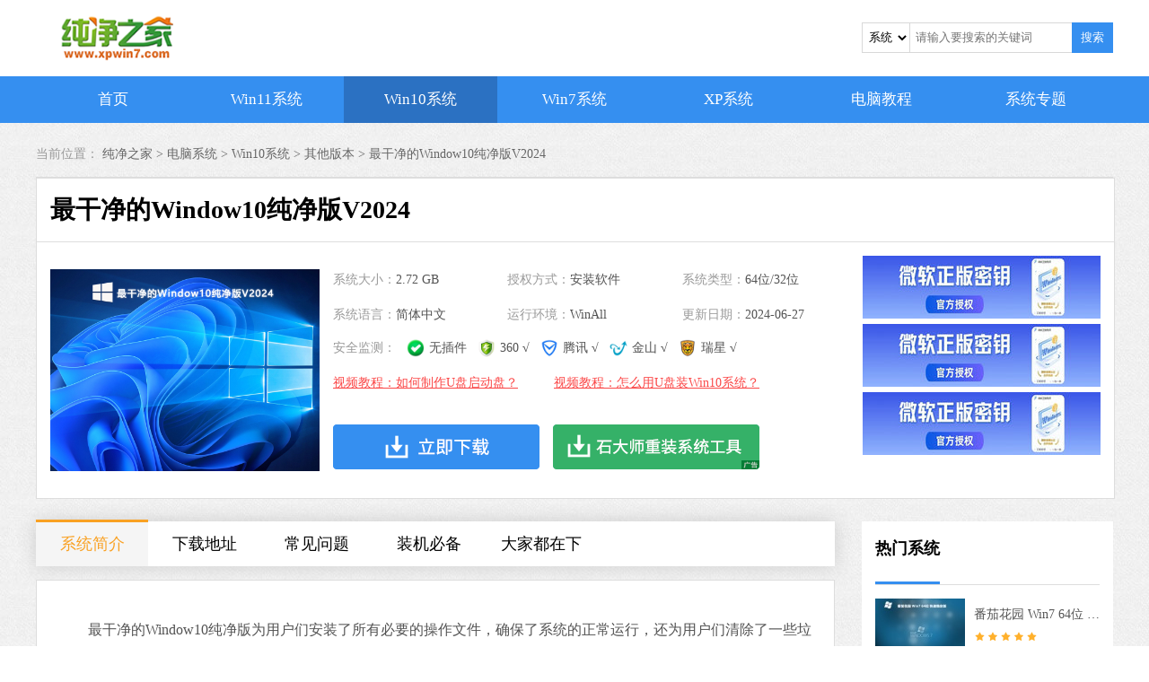

--- FILE ---
content_type: text/html
request_url: https://www.xpwin7.com/win10/45474.html
body_size: 9137
content:
            <!DOCTYPE html>
<html lang="en">
<head>
    <meta charset="UTF-8">
    <title>纯净Win10镜像_最干净的Window10纯净版下载V2024-纯净之家</title>
    <meta name="keywords" content="win10,windows10专业纯净版,目前最好用的win10系统版本,win10,纯净版官方原版,win10纯净版,最纯净的Win10系统下载,Windows10纯净版下载">
    <meta name="description" content="　　最干净的Window10纯净版为用户们安装了所有必要的操作文件，确保了系统的正常运行，还为用户们清除了一些垃圾文件，提供了清理垃圾文件的功能，有助于提升系统流畅度。系统还内置了安全防护机制，增强了系统的安全性，简单的操作加上经典的功能，还有着全面优化过的功能，满足了用户们的日常使用需求等等。">
            <link rel="stylesheet" href="/statics/2021/css/swiper.min.css">
        <link rel="stylesheet" href="/statics/2021/css/jquery.fancybox.min.css">
        <link rel="stylesheet" href="/statics/2021/css/system_content.css">
            <link rel="stylesheet" href="/statics/2021/css/style_all.css">
    <script src="/statics/2021/js/jquery-1.9.1.min.js"></script>
    <script src="/statics/2021/js/get_poster.js"></script>
</head>
<body>

<div class="topFixed">
    <div class="topFixed-container header">
        <div class="h-logo">
            <a href="/" target="_blank"></a>
        </div>
        <form action="/search/" method="get"  class="search_form">
            <div class="serach_box">
                <select name="type" id="type" class="type">
                    <option value="1">系统</option>
                    <option value="42">软件</option>
                    <option value="49">教程</option>
                </select>
                <input placeholder="请输入要搜索的关键词" type="text" class="keywords" name="keywords">
                <button onclick="search_btn(this)"  class="search" type="button">搜索</button>
            </div>
        </form>
    </div>

    <div class="h-nav">
        <ul class="topFixed-container">
            <li class=""><a class="nav-item" href="/">首页</a></li>
                        <li class="">
                <a class="nav-item" href="/windows/list_4_1.html">Win11系统</a>
            </li>
                        <li class="current on">
                <a class="nav-item" href="/windows/list_3_1.html">Win10系统</a>
            </li>
                        <li class="">
                <a class="nav-item" href="/windows/list_2_1.html">Win7系统</a>
            </li>
                        <li class="">
                <a class="nav-item" href="/windows/list_5_1.html">XP系统</a>
            </li>
                        <li class="">
                <a class="nav-item" href="/jiaocheng/list_49_1.html">电脑教程</a>
            </li>
                        <li class=""><a class="nav-item" href="/zt/">系统专题</a></li>
        </ul>
    </div>
</div>
<link rel="stylesheet" href="/statics/plugin/editor_md/css/editormd.css" />
<link rel="stylesheet" href="/statics/plugin/editor_md/css/editormd_custom.css" />
<div class="main">
    <div class="center">
        <div class="seat">
            <span>当前位置：</span>
            <a href="/">纯净之家 > </a><a href="/windows/list_1_1.html">电脑系统</a> > <a href="/windows/list_3_1.html">Win10系统</a> > <a href="/windows/list_25_1.html">其他版本</a> > <a href="">最干净的Window10纯净版V2024</a>
        </div>
        <div class="content">
            <div class="tab-head">
                <h1><span>最干净的Window10纯净版V2024</span></h1>
                <div class="specific">
                    <div class="specific-left">
                        <div class="specific-all">
                            <div class="img-align">
                                <img class="img-system" src="/uploadfile/2024/0627/20240627014500842.jpg">
                            </div>
                            <div class="specific-text">
                                <div class="item">系统大小：<span>2.72 GB</span></div>
                                <div class="item">授权方式：<span>安装软件</span></div>
                                <div class="item">系统类型：<span>64位/32位</span></div>
                                <div class="item">系统语言：<span>简体中文</span></div>
                                <div class="item">运行环境：<span>WinAll</span></div>
                                <div class="item">更新日期：<span>2024-06-27</span></div>
                                <div class="testing">
                                    安全监测：
                                    <span><img src="/statics/2021/img/lvse.png"> 无插件</span>
                                    <span><img src="/statics/2021/img/360_logo.png"> 360 √</span>
                                    <span><img src="/statics/2021/img/guanjia_logo.png">腾讯 √</span>
                                    <span><img src="/statics/2021/img/jinshan_logo.png">金山 √</span>
                                    <span><img src="/statics/2021/img/ruixing_logo.png">瑞星 √</span>
                                </div>
                                <div class="item-text">
                                    <div class="video-url">
                                        <a title="视频教程：如何制作U盘启动工具？">视频教程：如何制作U盘启动盘？</a>
                                        <div class="video-dom">
                                            <div class="video-content">
                                                <div class="video-bg"></div>
                                                <video src="/statics/video/shidashi.mp4" controls="controls" preload></video>
                                            </div>
                                            <div class="btn_box">
                                                <script src="/api.php?op=get_btn&id=&btn_name=xiaobai&btn_img_name=download_btn.png"></script>
                                            </div>
                                        </div>
                                    </div>
                                                                        <div class="video-url">
                                        <a title="视频教程：怎么用U盘装Win10系统？">视频教程：怎么用U盘装Win10系统？</a>
                                        <div class="video-dom">
                                            <div class="video-content">
                                                <div class="video-bg"></div>
                                                <video src="/statics/video/upan_zhuang_win10.mp4" controls="controls" preload></video>
                                            </div>
                                            <div class="btn_box">
                                                <script src="/api.php?op=get_btn&id=&btn_name=xiaobai&btn_img_name=download_btn.png"></script>
                                            </div>
                                        </div>
                                    </div>
                                                                    </div>
                                <div class="down_all">
                                    <a class="local" href="#download-all">
                                        <img src="/statics/2021/img/download_btn.png" alt="立即下载">
                                    </a>
                                    <script src="/api.php?op=get_btn&id=&btn_name=xiaobai"></script>
                                </div>
                            </div>


                        </div>
                    </div>
                    <div class="specific-right" id="id_1">
                        <script>get_poster("/api.php?op=get_system_poster&spaceid=1",'','id_1')</script>
                    </div>
                </div>
            </div>
            <div class="news-all">
                <div class="tab-left">
                    <div class="container-tab" id="fixed">
                        <span class="active">系统简介</span>
                                                <span>下载地址</span>
                        <span>常见问题</span>
                        <span>装机必备</span>
                        <span>大家都在下</span>
                    </div>
                    <div class="news-border">
                        <!--文章内容简介-->
                        <div class="container J_tab_cont">
                            <div class="news-text">
                                <p>　　最干净的Window10纯净版为用户们安装了所有必要的操作文件，确保了系统的正常运行，还为用户们清除了一些垃圾文件，提供了清理垃圾文件的功能，有助于提升系统流畅度。系统还内置了安全防护机制，增强了系统的安全性，简单的操作加上经典的功能，还有着全面优化过的功能，满足了用户们的日常使用需求等等。</p>
                                <!--轮播位置-->
                                <div class="swiper-container swiper-course">
                                    <div class="swiper-wrapper">
                                                                                <div class="swiper-slide">
                                            <img src="/uploadfile/2024/0627/20240627014500842.jpg" alt="最干净的Window10纯净版">
                                        </div>
                                                                                <div class="swiper-slide">
                                            <img src="/uploadfile/2024/0627/20240627014533497.png" alt="最干净的Window10纯净版">
                                        </div>
                                                                                <div class="swiper-slide">
                                            <img src="/uploadfile/2024/0627/20240627014533382.png" alt="最干净的Window10纯净版">
                                        </div>
                                                                                <div class="swiper-slide">
                                            <img src="/uploadfile/2024/0627/20240627014534910.png" alt="最干净的Window10纯净版">
                                        </div>
                                                                            </div>
                                    <!-- Add Pagination -->
                                    <div class="swiper-pagination"></div>
                                    <!-- Add Navigation -->
                                    <div class="swiper-button-next"></div>
                                    <div class="swiper-button-prev"></div>
                                </div>
                                <div class="markdown-body editormd-preview-container">
                                    <p>
<strong>　　系统特点</strong>
</p>
<p>
　　1、能够保证系统运行的高安全性。
</p>
<p>
　　2、开机自动激活，所有用户均可体验。
</p>
<p>
　　3、可以优化每个游戏的硬件要求，使其更加流畅。
</p>
<p>
　　4、可智能清理系统盘垃圾，释放占用空间。
</p>
<p>
　　5、对注册表进行了优化和改进，一定程度上提高了运行速度。
</p>
<p>
<strong>　　系统优势</strong>
</p>
<p>
　　1、提高了用户使用系统的效率，完善了用户专业版的所有功能和流程。
</p>
<p>
　　2、系统可进行多种自定义设置，为用户提供最直观的系统操作设置服务。
</p>
<p>
　　3、最全面的优化整个系统环境，让您轻松享受最佳的运行环境。
</p>
<p>
　　4、可以帮助用户在不影响工作的情况下简化系统，为用户提供最便捷的交互。
</p>
<center>
	<p style="text-align: left;">
	<strong>　　Win10最低配置要求：</strong>
	</p>
</center>
<p>
　　1、处理器（CPU）：1GHz或更快的处理器或SoC。
</p>
<p>
　　2、内存条（RAM）：2GB。
</p>
<p>
　　3、硬盘可用空间：20GB。
</p>
<p>
　　4、显卡（Graphics card）：DirectX 9 或更高版本（包含WDDM1.0驱动程序）。
</p>
<p>
　　5、显示（Display）：分辨率最低800x600。
</p>
<p>
<strong>　　小编建议：</strong>
</p>
<p>
　　1、如果你是个人工作学习使用，不玩最新的大型游戏，而且电脑配置比较老旧，<strong>推荐你下载：超小精简 win7 ISO 64位 极致优化 纯净版镜像V2024（<a href="https://www.xpwin7.com/win7/45245.html" target="_blank"><span style="color: rgb(255, 0, 0);"><u>前往下载</u></span></a>）</strong>
</p>
<p>
　　2、如果你比较追求稳定安全，娱乐为主，不希望出现蓝屏卡死等问题，<strong>推荐你下载：Win10镜像ISO下载纯净版V2024（<a href="https://www.xpwin7.com/win10/45232.html" target="_blank"><span style="color: rgb(255, 0, 0);"><u>前往下载</u></span></a>）</strong>
</p>
<p>
　　3、如果你电脑是比较新的，喜欢接触新鲜事物，追赶潮流，想要有更好的游戏体验，<strong>推荐你下载：Win11 x64 24H2 原版集成ISO 15in1 纯净版V2024（<a href="https://www.xpwin7.com/win11/45100.html" target="_blank"><span style="color: rgb(255, 0, 0);"><u>前往下载</u></span></a>）</strong>
</p>
<p>
<strong>　　安装方式</strong>
</p>
<div>
<p>
　　<a href="https://www.xpwin7.com/" target="_blank" class="keylink">纯净之家</a>为您提供两种安装方法，本地硬盘安装是最为简单的安装方法。建议使用硬盘安装前先制作U盘启动工具，如果硬盘安装失败，或者您的电脑已经是开不了机、卡在欢迎界面、进不去桌面、蓝屏等情况，那么就需要选择U盘重装系统。
</p>
</div>
<p>
<strong>　　1、本地硬盘安装：<span style="color: rgb(0, 0, 255);"><u><a href="https://www.xpwin7.com/jiaocheng/42234.html" target="_blank" class="keylink">硬盘安装Win10系统教程</a></u></span></strong>
</p>
<p>
<strong>　　2、U盘启动工具安装：<span style="color: rgb(0, 0, 255);"><u><a href="https://www.xpwin7.com/jiaocheng/23174.html" target="_blank" class="keylink">U盘重装win10系统教程</a></u></span></strong>
</p>
                                </div>
                                <p><strong>免责条款</strong></p>
                                <p>本Windows系统及软件版权属各自产权人所有，只可用于个人研究交流使用，不得用于商业用途，且系统制作者不承担任何技术及版权问题，请在试用后24小时内删除。如果您觉得满意，请购买正版！</p>
                            </div>
                            <!--相关文章-->
                                                                                                            </div>

                        <!--下载地址-->
                        <div class="download-all J_tab_cont" id="download-all">
                            <div class="title_h2">
                                <p><span class="left">下载地址</span></p>
                            </div>
                            <div class="address">
                                <div class="address-flex">

                                    <div id="show_downfiles_system" data-type="template">
                                        <span id="downfiles_text"><i></i>正在读取下载地址...</span>
                                    </div>
                                    <div class="address-right">
                                        <div class="top" id="id_2">
                                            <script>get_poster("/api.php?op=get_system_poster&spaceid=2",'','id_2')</script>
                                        </div>
                                        <div class="bottom" id="id_3">
                                            <script>get_poster("/api.php?op=get_system_poster&spaceid=3",'','id_3')</script>
                                        </div>
                                    </div>
                                </div>

                            </div>


                        </div>
                        <!--常见问题-->
                        <div class="problem J_tab_cont">
                            <div class="title_h2">
                                <p><span class="left">常见问题</span></p>
                            </div>
                            <ul>
                                                                                                                                <li>
                                    <a href="/jiaocheng/17390.html" target="_blank">win10怎么设置虚拟内存大小?win10设置虚拟内存教程</a>
                                </li>
                                                                <li>
                                    <a href="/jiaocheng/5186.html" target="_blank">Win10搜索不到共享打印机怎么办</a>
                                </li>
                                                                <li>
                                    <a href="/jiaocheng/4938.html" target="_blank">Win10怎么登录微软账号？Win10登录微软账号的方法</a>
                                </li>
                                                                <li>
                                    <a href="/jiaocheng/4914.html" target="_blank">Win10专业版怎么强制进入恢复模式？</a>
                                </li>
                                                                <li>
                                    <a href="/jiaocheng/4906.html" target="_blank">Win10如何更改系统语言？Win10系统语言的更改方法</a>
                                </li>
                                                                <li>
                                    <a href="/jiaocheng/4874.html" target="_blank">Win10专业版开机如何进入安全模式</a>
                                </li>
                                                                                            </ul>
                        </div>
                        <!--猜你还需安装这些软件-->
                        <div class="need J_tab_cont">
                            <div class="title_h2">
                                <p><span class="left">猜你还需安装这些软件</span></p>
                            </div>
                            <ul>
                                                                                                <li>
                                    <a href="/soft/3125.html" target="_blank">
                                        <h3>驱动人生 V8.11.57.182 官方正式版</h3>
                                        <div class="text-all">
                                            <div class="text-left">
                                                <img class="icon icon-45" src="https://img.xpwin7.com/2021/1023/20211023034637144.png?imageView2/1/w/45/h/45/interlace/1"  alt="驱动人生 V8.11.57.182 官方正式版" />                                                <div class="text-size">
                                                    <div class="score-3"></div>
                                                    <p class="time">59.8 MB <span>|</span> 简体中文</p>
                                                </div>
                                            </div>
                                            <div class="text-right">查看</div>
                                        </div>
                                    </a>
                                </li>
                                                                <li>
                                    <a href="/soft/3106.html" target="_blank">
                                        <h3>ToDesk(远程控制软件) V4.8.0.1 官方安装版</h3>
                                        <div class="text-all">
                                            <div class="text-left">
                                                <img class="icon icon-45" src="https://img.xpwin7.com/2021/1022/20211022040217621.png?imageView2/1/w/45/h/45/interlace/1"  alt="ToDesk(远程控制软件) V4.8.0.1 官方安装版" />                                                <div class="text-size">
                                                    <div class="score-3"></div>
                                                    <p class="time">89.09 MB <span>|</span> 简体中文</p>
                                                </div>
                                            </div>
                                            <div class="text-right">查看</div>
                                        </div>
                                    </a>
                                </li>
                                                                <li>
                                    <a href="/soft/3102.html" target="_blank">
                                        <h3>微PE工具箱 V2.2 官方版</h3>
                                        <div class="text-all">
                                            <div class="text-left">
                                                <img class="icon icon-45" src="https://img.xpwin7.com/2021/1022/20211022034550190.png?imageView2/1/w/45/h/45/interlace/1"  alt="微PE工具箱 V2.2 官方版" />                                                <div class="text-size">
                                                    <div class="score-3"></div>
                                                    <p class="time">250.05 MB <span>|</span> 简体中文</p>
                                                </div>
                                            </div>
                                            <div class="text-right">查看</div>
                                        </div>
                                    </a>
                                </li>
                                                                <li>
                                    <a href="/soft/3099.html" target="_blank">
                                        <h3>万能U盘修复工具 绿色版</h3>
                                        <div class="text-all">
                                            <div class="text-left">
                                                <img class="icon icon-45" src="https://img.xpwin7.com/2021/1022/20211022031803130.jpg?imageView2/1/w/45/h/45/interlace/1"  alt="万能U盘修复工具 绿色版" />                                                <div class="text-size">
                                                    <div class="score-3"></div>
                                                    <p class="time">4.91 MB <span>|</span> 简体中文</p>
                                                </div>
                                            </div>
                                            <div class="text-right">查看</div>
                                        </div>
                                    </a>
                                </li>
                                                                <li>
                                    <a href="/soft/3097.html" target="_blank">
                                        <h3>系统之家装机大师 V2.0.0.1133 官方版</h3>
                                        <div class="text-all">
                                            <div class="text-left">
                                                <img class="icon icon-45" src="https://img.xpwin7.com/2021/1022/20211022021252176.png?imageView2/1/w/45/h/45/interlace/1"  alt="系统之家装机大师 V2.0.0.1133 官方版" />                                                <div class="text-size">
                                                    <div class="score-5"></div>
                                                    <p class="time">19.81 MB <span>|</span> 简体中文</p>
                                                </div>
                                            </div>
                                            <div class="text-right">查看</div>
                                        </div>
                                    </a>
                                </li>
                                                                <li>
                                    <a href="/soft/3072.html" target="_blank">
                                        <h3>PC Health Check V3.1.2109.29003 官方最新版</h3>
                                        <div class="text-all">
                                            <div class="text-left">
                                                <img class="icon icon-45" src="https://img.xpwin7.com/2021/1021/20211021051628441.png?imageView2/1/w/45/h/45/interlace/1"  alt="PC Health Check V3.1.2109.29003 官方最新版" />                                                <div class="text-size">
                                                    <div class="score-3"></div>
                                                    <p class="time">8.63 MB <span>|</span> 简体中文</p>
                                                </div>
                                            </div>
                                            <div class="text-right">查看</div>
                                        </div>
                                    </a>
                                </li>
                                                                                            </ul>
                        </div>
                        <!--大家正在下-->
                        <div class="hot J_tab_cont">
                            <div class="title_h2">
                                <p>
                                    <span class="left">大家正在下</span>
                                </p>
                            </div>
                            <ul>
                                                                                                <li>
                                    <div class="border-all">
                                        <div class="left">
                                            <div class="pic-left">
                                                <img class="img-responsive center-block "   src="https://img.xpwin7.com/2025/1113/20251113093534779.png?imageView2/1/w/190/h/142/interlace/1"  alt="Windows11 25H2 64位 专业版 V26200.7171" />                                            </div>
                                            <div class="information-right">
                                                <a href="/win11/45949.html" target="_blank">
                                                    <h2>Windows11 25H2 64位 专业版 V26200.7171</h2>
                                                </a>
                                                <p>
                                                    <span class="text-left">√ 微软MSDN原版</span>
                                                    <span class="text-right">系统大小：5.02 GB</span>
                                                </p>
                                                <p>
                                                    <span class="text-left">√ 安全无毒</span>
                                                    <span class="text-right">系统语言：简体中文</span>
                                                </p>
                                                <p>
                                                    <span class="text-left">√ 快速装机首选</span>
                                                    <span class="text-right">发布日期：2025-12-01</span>
                                                </p>
                                            </div>
                                        </div>
                                        <div class="right">
                                            <div class="download">
                                                <a href="/win11/45949.html" target="_blank">查看</a>
                                            </div>
                                        </div>
                                    </div>
                                </li>
                                                                <li>
                                    <div class="border-all">
                                        <div class="left">
                                            <div class="pic-left">
                                                <img class="img-responsive center-block "   src="https://img.xpwin7.com/2025/1021/20251021110118344.png?imageView2/1/w/190/h/142/interlace/1"  alt="【纯净之家】Windows11 25H2 64位 纯净专业版" />                                            </div>
                                            <div class="information-right">
                                                <a href="/win11/45943.html" target="_blank">
                                                    <h2>【纯净之家】Windows11 25H2 64位 纯净专业版</h2>
                                                </a>
                                                <p>
                                                    <span class="text-left">√ 微软MSDN原版</span>
                                                    <span class="text-right">系统大小：3.59 GB</span>
                                                </p>
                                                <p>
                                                    <span class="text-left">√ 安全无毒</span>
                                                    <span class="text-right">系统语言：简体中文</span>
                                                </p>
                                                <p>
                                                    <span class="text-left">√ 快速装机首选</span>
                                                    <span class="text-right">发布日期：2026-01-21</span>
                                                </p>
                                            </div>
                                        </div>
                                        <div class="right">
                                            <div class="download">
                                                <a href="/win11/45943.html" target="_blank">查看</a>
                                            </div>
                                        </div>
                                    </div>
                                </li>
                                                                                            </ul>
                        </div>
                    </div>
                </div>
                <div class="tab-right">

                    <div class="ranking-sytem">
                        <div class="title_h1">
                            <p><span class="left">热门系统</span></p>
                        </div>
                        <ul>
                                                                                    <li>
                                <a href="/win7/26.html" target="_blank">
                                    <div class="pic">
                                        <img class="img-responsive center-block "   src="https://img.xpwin7.com/2025/0430/20250430092857110.jpg?imageView2/1/w/100/h/75/interlace/1"  alt="番茄花园 Win7 64位 快速稳定版" />                                    </div>
                                    <div class="text-all">
                                        <p class="title">番茄花园 Win7 64位 快速稳定版</p>
                                        <div class="score score-5"></div>
                                        <p class="size">大小：3.31 GB</p>
                                    </div>
                                </a>
                            </li>
                                                        <li>
                                <a href="/xp/45.html" target="_blank">
                                    <div class="pic">
                                        <img class="img-responsive center-block "   src="https://img.xpwin7.com/2021/1015/202110151028151.jpg?imageView2/1/w/100/h/75/interlace/1"  alt="深度技术 GHOST XP SP3 电脑专用版 V2017.03" />                                    </div>
                                    <div class="text-all">
                                        <p class="title">深度技术 GHOST XP SP3 电脑专用版 V2017.03</p>
                                        <div class="score score-4"></div>
                                        <p class="size">大小：1.24 GB</p>
                                    </div>
                                </a>
                            </li>
                                                        <li>
                                <a href="/xp/24.html" target="_blank">
                                    <div class="pic">
                                        <img class="img-responsive center-block "   src="https://img.xpwin7.com/2021/1015/202110151028561.jpg?imageView2/1/w/100/h/75/interlace/1"  alt="深度技术 GGHOST XP SP3 电脑专用版 V2017.02" />                                    </div>
                                    <div class="text-all">
                                        <p class="title">深度技术 GGHOST XP SP3 电脑专用版 V2017.02</p>
                                        <div class="score score-4"></div>
                                        <p class="size">大小：1.24 GB</p>
                                    </div>
                                </a>
                            </li>
                                                        <li>
                                <a href="/win7/2811.html" target="_blank">
                                    <div class="pic">
                                        <img class="img-responsive center-block "   src="https://img.xpwin7.com/2024/0904/20240904114508242.png?imageView2/1/w/100/h/75/interlace/1"  alt="【纯净之家】Windows7 32位 全新纯净版" />                                    </div>
                                    <div class="text-all">
                                        <p class="title">【纯净之家】Windows7 32位 全新纯净版</p>
                                        <div class="score score-5"></div>
                                        <p class="size">大小：1.79 GB</p>
                                    </div>
                                </a>
                            </li>
                                                        <li>
                                <a href="/win10/2652.html" target="_blank">
                                    <div class="pic">
                                        <img class="img-responsive center-block "   src="https://img.xpwin7.com/2024/1012/20241012103028832.png?imageView2/1/w/100/h/75/interlace/1"  alt="【深度技术】Windows10 64位 专业精简版" />                                    </div>
                                    <div class="text-all">
                                        <p class="title">【深度技术】Windows10 64位 专业精简版</p>
                                        <div class="score score-5"></div>
                                        <p class="size">大小：4.12 GB</p>
                                    </div>
                                </a>
                            </li>
                                                                                </ul>
                    </div>


                    <div class="ranking-vertical"  id="right_necessary_list">
    <div class="title_h1">
        <p>
            <span class="left">装机必备</span>
            <span class="right"><a href="/zjbb/" target="_blank">更多+</a> </span>
        </p>
    </div>
    <div class="list">
        <div class="swiper-container" id="swiper-vertical">
            <div class="swiper-wrapper">
                <div class="swiper-slide">
                                                            <a href="/soft/41047.html" target="_blank">
                        <div class="item-hover">
                            <div class="information">
                                <h2>微信</h2>
                                <p>
                                    <span class="text-right">软件大小：210.34 MB</span>
                                </p>
                                <p>
                                    <span class="text-right">软件语言：简体中文</span>
                                </p>
                            </div>
                            <div class="pic-all">
                                <div class="pic">
                                    <img class="icon icon-40" src="https://img.xpwin7.com/2025/0703/20250703111614681.png?imageView2/1/w/40/h/40/interlace/1"  alt="微信 V4.1.6 电脑版" />                                </div>
                                <div class="download">
                                    <span>下载</span>
                                </div>
                            </div>
                        </div>
                    </a>
                                        <a href="/soft/40961.html" target="_blank">
                        <div class="item-hover">
                            <div class="information">
                                <h2>爱奇艺</h2>
                                <p>
                                    <span class="text-right">软件大小：77.08 MB</span>
                                </p>
                                <p>
                                    <span class="text-right">软件语言：简体中文</span>
                                </p>
                            </div>
                            <div class="pic-all">
                                <div class="pic">
                                    <img class="icon icon-40" src="https://img.xpwin7.com/2025/0528/20250528110019784.png?imageView2/1/w/40/h/40/interlace/1"  alt="爱奇艺 V13.5.0.9280 官方版" />                                </div>
                                <div class="download">
                                    <span>下载</span>
                                </div>
                            </div>
                        </div>
                    </a>
                                        <a href="/soft/40749.html" target="_blank">
                        <div class="item-hover">
                            <div class="information">
                                <h2>哔哩哔哩</h2>
                                <p>
                                    <span class="text-right">软件大小：199.85 MB</span>
                                </p>
                                <p>
                                    <span class="text-right">软件语言：简体中文</span>
                                </p>
                            </div>
                            <div class="pic-all">
                                <div class="pic">
                                    <img class="icon icon-40" src="https://img.xpwin7.com/2025/0110/20250110103607520.png?imageView2/1/w/40/h/40/interlace/1"  alt="哔哩哔哩 V1.16.5 官方版" />                                </div>
                                <div class="download">
                                    <span>下载</span>
                                </div>
                            </div>
                        </div>
                    </a>
                                        <a href="/soft/40545.html" target="_blank">
                        <div class="item-hover">
                            <div class="information">
                                <h2>QQ浏览器</h2>
                                <p>
                                    <span class="text-right">软件大小：97.60 MB</span>
                                </p>
                                <p>
                                    <span class="text-right">软件语言：简体中文</span>
                                </p>
                            </div>
                            <div class="pic-all">
                                <div class="pic">
                                    <img class="icon icon-40" src="https://img.xpwin7.com/2022/0826/20220826043126154.jpg?imageView2/1/w/40/h/40/interlace/1"  alt="QQ浏览器 V11.1.0 官方版" />                                </div>
                                <div class="download">
                                    <span>下载</span>
                                </div>
                            </div>
                        </div>
                    </a>
                                        <a href="/soft/38772.html" target="_blank">
                        <div class="item-hover">
                            <div class="information">
                                <h2>夸克浏览器</h2>
                                <p>
                                    <span class="text-right">软件大小：18.76 MB</span>
                                </p>
                                <p>
                                    <span class="text-right">软件语言：简体中文</span>
                                </p>
                            </div>
                            <div class="pic-all">
                                <div class="pic">
                                    <img class="icon icon-40" src="https://img.xpwin7.com/2025/0710/20250710110742884.png?imageView2/1/w/40/h/40/interlace/1"  alt="夸克浏览器 V4.3.5.483 最新版" />                                </div>
                                <div class="download">
                                    <span>下载</span>
                                </div>
                            </div>
                        </div>
                    </a>
                                                        </div>
                <div class="swiper-slide">
                                                            <a href="/soft/5528.html" target="_blank">
                        <div class="item-hover">
                            <div class="information">
                                <h2>搜狗输入法</h2>
                                <p>
                                    <span class="text-right">软件大小：74.73 MB</span>
                                </p>
                                <p>
                                    <span class="text-right">软件语言：简体中文</span>
                                </p>
                            </div>
                            <div class="pic-all">
                                <div class="pic">
                                    <img class="icon icon-40" src="https://img.xpwin7.com/2021/1102/20211102075901422.png?imageView2/1/w/40/h/40/interlace/1"  alt="搜狗输入法 V11.3.0.5218 官方正式版" />                                </div>
                                <div class="download">
                                    <span>下载</span>
                                </div>
                            </div>
                        </div>
                    </a>
                                        <a href="/soft/3125.html" target="_blank">
                        <div class="item-hover">
                            <div class="information">
                                <h2>驱动人生</h2>
                                <p>
                                    <span class="text-right">软件大小：59.8 MB</span>
                                </p>
                                <p>
                                    <span class="text-right">软件语言：简体中文</span>
                                </p>
                            </div>
                            <div class="pic-all">
                                <div class="pic">
                                    <img class="icon icon-40" src="https://img.xpwin7.com/2021/1023/20211023034637144.png?imageView2/1/w/40/h/40/interlace/1"  alt="驱动人生 V8.11.57.182 官方正式版" />                                </div>
                                <div class="download">
                                    <span>下载</span>
                                </div>
                            </div>
                        </div>
                    </a>
                                        <a href="/soft/3122.html" target="_blank">
                        <div class="item-hover">
                            <div class="information">
                                <h2>搜狗输入法</h2>
                                <p>
                                    <span class="text-right">软件大小：73.28 MB</span>
                                </p>
                                <p>
                                    <span class="text-right">软件语言：简体中文</span>
                                </p>
                            </div>
                            <div class="pic-all">
                                <div class="pic">
                                    <img class="icon icon-40" src="https://img.xpwin7.com/2021/1023/20211023030434514.jpg?imageView2/1/w/40/h/40/interlace/1"  alt="搜狗输入法 V11.2.0.5099 官方最新版" />                                </div>
                                <div class="download">
                                    <span>下载</span>
                                </div>
                            </div>
                        </div>
                    </a>
                                        <a href="/soft/3109.html" target="_blank">
                        <div class="item-hover">
                            <div class="information">
                                <h2>谷歌浏览器</h2>
                                <p>
                                    <span class="text-right">软件大小：75.29 MB</span>
                                </p>
                                <p>
                                    <span class="text-right">软件语言：简体中文</span>
                                </p>
                            </div>
                            <div class="pic-all">
                                <div class="pic">
                                    <img class="icon icon-40" src="https://img.xpwin7.com/2021/1022/20211022042438185.png?imageView2/1/w/40/h/40/interlace/1"  alt="谷歌浏览器 V95.0.4638.49 Beta  官方版" />                                </div>
                                <div class="download">
                                    <span>下载</span>
                                </div>
                            </div>
                        </div>
                    </a>
                                        <a href="/soft/3101.html" target="_blank">
                        <div class="item-hover">
                            <div class="information">
                                <h2>腾讯视频</h2>
                                <p>
                                    <span class="text-right">软件大小：158.39 MB</span>
                                </p>
                                <p>
                                    <span class="text-right">软件语言：简体中文</span>
                                </p>
                            </div>
                            <div class="pic-all">
                                <div class="pic">
                                    <img class="icon icon-40" src="https://img.xpwin7.com/2021/1022/20211022033653356.png?imageView2/1/w/40/h/40/interlace/1"  alt="腾讯视频 V11.128.8711.0 官方版" />                                </div>
                                <div class="download">
                                    <span>下载</span>
                                </div>
                            </div>
                        </div>
                    </a>
                                                        </div>
            </div>
            <!--                                <div class="swiper-pagination"></div>-->
        </div>
    </div>
</div>

                    <div class="ranking-right">
                        <div class="title_h1">
                            <p>
                                                                <span class="left">Win10系统排行榜</span>
                            </p>
                        </div>
                        <div class="list item-on">
                                                                                                                <a href="/win10/37167.html" class="on" target="_blank">
                                <i>1</i>
                                <p class="title">【纯净之家】Windows10 22H2 64位 官方正式版</p>
                            </a>
                                                                                    <a href="/win10/37030.html" class="" target="_blank">
                                <i>2</i>
                                <p class="title">【纯净之家】Windows10 22H2 64位 游戏优化版</p>
                            </a>
                                                                                    <a href="/win10/37045.html" class="" target="_blank">
                                <i>3</i>
                                <p class="title">【纯净之家】Windows10 22H2 64位 专业工作站版</p>
                            </a>
                                                                                    <a href="/win10/37132.html" class="" target="_blank">
                                <i>4</i>
                                <p class="title">【纯净之家】Windows10 企业版 LTSC 2021</p>
                            </a>
                                                                                    <a href="/win10/4821.html" class="" target="_blank">
                                <i>5</i>
                                <p class="title">【纯净之家】Windows10企业版LTSC 2021 纯净版</p>
                            </a>
                                                                                    <a href="/win10/42164.html" class="" target="_blank">
                                <i>6</i>
                                <p class="title">【纯净之家】Windows10 22H2 64位 专业精简版</p>
                            </a>
                                                                                    <a href="/win10/37218.html" class="" target="_blank">
                                <i>7</i>
                                <p class="title">联想Lenovo Windows10 22H2 64位专业版</p>
                            </a>
                                                                                    <a href="/win10/1852.html" class="" target="_blank">
                                <i>8</i>
                                <p class="title">【纯净之家】Windows10 22H2 64位 企业版</p>
                            </a>
                                                                                    <a href="/win10/41328.html" class="" target="_blank">
                                <i>9</i>
                                <p class="title">【纯净之家】Win10 64位 Office2007 专业办公版</p>
                            </a>
                                                                                    <a href="/win10/2328.html" class="" target="_blank">
                                <i>10</i>
                                <p class="title">【纯净之家】Windows10 32位 官方正式版</p>
                            </a>
                                                                                                            </div>
                    </div>

                    <!--电脑系统专题-->
                    <div class="special-all">
                        <div class="title_h1">
                            <p>
                                <span class="left">电脑系统专题</span>
                                <span class="right"><a href="/zt/list_1_1.html">更多+</a> </span>
                            </p>
                        </div>
                        <ul>
                                                                                    <li>
                                <a href="/zt/Win11zsbxz/" target="_blank">
                                    <img class="img-responsive center-block big-picture"   src="https://img.xpwin7.com/2024/0402/20240402040113882.png?imageView2/1/w/119/h/55/interlace/1"  alt="Win11正式版镜像下载" />                                    <p>Win11正式版镜像下载</p>
                                </a>
                            </li>
                                                        <li>
                                <a href="/zt/Xtzjxt/" target="_blank">
                                    <img class="img-responsive center-block big-picture"   src="https://img.xpwin7.com/2024/0307/20240307042830232.jpg?imageView2/1/w/119/h/55/interlace/1"  alt="系统之家系统" />                                    <p>系统之家系统</p>
                                </a>
                            </li>
                                                        <li>
                                <a href="/zt/win1123h2cjb/" target="_blank">
                                    <img class="img-responsive center-block big-picture"   src="https://img.xpwin7.com/2023/1206/20231206051859405.png?imageView2/1/w/119/h/55/interlace/1"  alt="Win11 23H2 最新纯净正式版 ISO 镜像下载大全" />                                    <p>Win11 23H2 最新纯净正式版 ISO 镜像下载大全</p>
                                </a>
                            </li>
                                                        <li>
                                <a href="/zt/Sdjiswin7/" target="_blank">
                                    <img class="img-responsive center-block big-picture"   src="https://img.xpwin7.com/2023/1114/20231114041213639.jpg?imageView2/1/w/119/h/55/interlace/1"  alt="好用的深度技术Win7系统下载" />                                    <p>好用的深度技术Win7系统下载</p>
                                </a>
                            </li>
                                                        <li>
                                <a href="/zt/23h2gfjxxz/" target="_blank">
                                    <img class="img-responsive center-block big-picture"   src="https://img.xpwin7.com/2023/1103/20231103040717809.png?imageView2/1/w/119/h/55/interlace/1"  alt="win11 23h2官方镜像下载合集" />                                    <p>win11 23h2官方镜像下载合集</p>
                                </a>
                            </li>
                                                        <li>
                                <a href="/zt/win11cjbxz/" target="_blank">
                                    <img class="img-responsive center-block big-picture"   src="https://img.xpwin7.com/2023/0825/20230825035426593.jpg?imageView2/1/w/119/h/55/interlace/1"  alt="Win11纯净版系统下载" />                                    <p>Win11纯净版系统下载</p>
                                </a>
                            </li>
                                                                                </ul>
                    </div>
                </div>

            </div>
        </div>
    </div>
</div>
<!--百度网盘弹窗-->
<div class="pop">
    <div class="pop-flex">
        <div class="pop-content">
            <div class="top">提取码</div>
            <div class="centen">xtzj</div>
            <div class="bottom">
                <span class="left">关闭</span>
                <span class="right"><a href="" >前往下载</a></span>
            </div>
        </div>
    </div>
</div>
<div class="footer">
    <div class="wrap auto fix">
        <div class="footer-link mb15">
            <a href="/rjfb/" target="_blank" class="link-item" rel="nofollow">软件发布</a>|
            <a href="/tags/" target="_blank" class="link-item">Tag标签</a>|
            <a href="/bqsm/" target="_blank" class="link-item" rel="nofollow">版权声明</a>|
            <a href="/sitemap.html" target="_blank" class="link-item" rel="nofollow">网站地图</a>
        </div>
    </div>
    <p class="mb15">本站所有资源均转载自各大软件下载站，或由软件厂商投稿发布，用户应在授权范围内使用，不得用于任何商业用途。</p>
    <p class="mb11">如有侵权请联系我们删除下架，有任何投诉或建议请发送至管理员邮箱：keepincontact@vip.qq.com</p>
    <div style="margin:0 auto;">
        <p style="display:inline-block; vertical-align: top; line-height: 20px;">Copyright©<a href="https://www.xpwin7.com/" style="color:#999;" target="_blank">纯净之家</a> <a target="_blank" rel="nofollow" href="http://beian.miit.gov.cn" style="color:#999;" target="_blank">闽ICP备2024063915号-4</a>
    </div>
</div>
<!--返回顶部-->
<div class="flex_top"></div>
<script src="/api.php?op=footer&m=content&catid=25&top=1&id=45474&siteid=1&modelid=2&parentid=3"></script>
<script src="/statics/2021/js/common.js"></script>
<script src="/statics/2021/js/swiper.min.js"></script>
<script src="/statics/2021/js/jquery.fancybox.min.js"></script>
<script src="/statics/2021/js/thunder-link.js"></script>
<script src="/statics/2021/js/content.js"></script>
<script src="/statics/2021/js/bd_system.js"></script>
<script src="/statics/2021/js/main.js"></script>
</body>
</html>
    


--- FILE ---
content_type: text/html; charset=utf-8
request_url: https://www.xpwin7.com/api.php?op=get_btn&id=&btn_name=xiaobai&btn_img_name=download_btn.png
body_size: 169
content:
document.write('<a class="xiaobai" target="_blank" href="https://sys-80-0.xiaoguaniu.com/win10/202312/G_WIN10_X64_19045.3758CJ.iso"><img src="/statics/2021/img/download_btn.png" alt="下载石大师一键重装系统工具."></a>');

--- FILE ---
content_type: text/html; charset=utf-8
request_url: https://www.xpwin7.com/api.php?op=get_btn&id=&btn_name=xiaobai
body_size: 175
content:
document.write('<a class="xiaobai" target="_blank" href="https://sys-80-0.xiaoguaniu.com/win10/202312/G_WIN10_X64_19045.3758CJ.iso"><img src="/statics/2021/img/shidashi_download_btn.png" alt="下载石大师一键重装系统工具."></a>');

--- FILE ---
content_type: text/html; charset=utf-8
request_url: https://www.xpwin7.com/api.php?op=get_system_poster&spaceid=1&param=
body_size: 192
content:
<a class="poster" href="https://www.xitongzhijia.net/soft/298997.html" target="_blank"><img src="https://img.xpwin7.com/2025/0616/20250616044040278.jpg" alt="win10教程"></a><a class="poster" href="https://www.xitongzhijia.net/soft/298997.html" target="_blank"><img src="https://img.xpwin7.com/2025/0616/20250616044032113.jpg" alt="win11教程"></a><a class="poster" href="https://soft-10-0.xiaoguaniu.com/soft/202410/微软正版密钥购买_820240612001.exe" target="_blank"><img src="https://img.xpwin7.com/2025/0616/20250616044047910.jpg" alt="win7教程"></a>

--- FILE ---
content_type: text/html; charset=utf-8
request_url: https://www.xpwin7.com/api.php?op=get_system_poster&spaceid=2&param=
body_size: 89
content:
<a class="poster" href="https://www.xpwin7.com/soft/3097.html" target="_blank"><img src="https://img.xpwin7.com/2025/0425/20250425052922908.png" alt="U盘购买指南"></a>

--- FILE ---
content_type: text/html; charset=utf-8
request_url: https://www.xpwin7.com/api.php?op=get_system_poster&spaceid=3&param=
body_size: 96
content:
<a class="poster" href="https://www.xitongzhijia.net/soft/298997.html" target="_blank"><img src="https://img.xpwin7.com/2025/0616/20250616043644954.jpg" alt="U盘购买"></a>

--- FILE ---
content_type: text/html; charset=utf-8
request_url: https://www.xpwin7.com/api.php?&callback=insertBlock&op=template&siteid=1&catid=25&id=45474&modelid=2&targets%5B%5D=show_downfiles_system&cdn_ver=1769645990689&_=1769645989134
body_size: 552
content:
if(window.insertBlock){
  insertBlock([{"id":"show_downfiles_system","html":"<div class=\"address-left\">\n        <p class=\"title\">\u8fc5\u96f7\u4e0b\u8f7d<\/p>\n    <ul>\n                <li class=\"xl\">\n            <a  class=\"aThunder download_click\" href=\"javascript:void(0)\" onclick=\"down('https:\/\/sys-80-0.xiaoguaniu.com\/win10\/202509\/ZJ_WIN10_X64_19045_Pro_CJ.iso','xunlei')\"  ref=\"nofollow\" data-href=\"https:\/\/sys-80-0.xiaoguaniu.com\/win10\/202509\/ZJ_WIN10_X64_19045_Pro_CJ.iso\">\n                <i><\/i>\n                <span>64\u4f4d<\/span>\n            <\/a>\n        <\/li>\n        \n                <li class=\"xl\">\n            <a  class=\"aThunder download_click\" href=\"javascript:void(0)\" onclick=\"down('https:\/\/sys-80-0.xiaoguaniu.com\/win10\/202407\/ZJ_WIN10_X86_CJ.iso','xunlei')\"  ref=\"nofollow\" data-href=\"https:\/\/sys-80-0.xiaoguaniu.com\/win10\/202407\/ZJ_WIN10_X86_CJ.iso\">\n                <i><\/i>\n                <span>32\u4f4d<\/span>\n            <\/a>\n        <\/li>\n            <\/ul>\n    \n        <p  class=\"title\">\u5938\u514b\u7f51\u76d8\u4e0b\u8f7d<\/p>\n    <ul>\n                <li class=\"quark_disk\">\n            <a class=\"download_click\" target=\"_blank\" href=\"https:\/\/pan.quark.cn\/s\/a7264e1961d3\" data-href=\"https:\/\/pan.quark.cn\/s\/a7264e1961d3\">\n                <i><\/i>\n                <span>64\u4f4d<\/span>\n            <\/a>\n        <\/li>\n                    <\/ul>\n    \n\n        <p  class=\"title\">\u767e\u5ea6\u7f51\u76d8\u4e0b\u8f7d<\/p>\n    <ul>\n                <li class=\"baidu\">\n            <a class=\"download_click\" target=\"_blank\" href=\"https:\/\/pan.baidu.com\/s\/1sfTK_5qV1wJQZ22iw10N0g?pwd=xtzj\" data-href=\"https:\/\/pan.baidu.com\/s\/1sfTK_5qV1wJQZ22iw10N0g?pwd=xtzj\">\n                <i><\/i>\n                <span>64\u4f4d<\/span>\n            <\/a>\n        <\/li>\n                        <li class=\"baidu\">\n            <a class=\"download_click\" target=\"_blank\" href=\"https:\/\/pan.baidu.com\/s\/11JE3ZRevRczgdK7fCsfR4Q?pwd=xtzj\"  pw=\"xtzj\" data-href=\"https:\/\/pan.baidu.com\/s\/11JE3ZRevRczgdK7fCsfR4Q?pwd=xtzj\">\n                <i><\/i>\n                <span>32\u4f4d<\/span>\n            <\/a>\n        <\/li>\n            <\/ul>\n    \n        <p  class=\"title\">\u672c\u5730\u4e0b\u8f7d<\/p>\n    <ul>\n                <li class=\"pt\">\n            <a  class=\"aThunder download_click\" href=\"javascript:void(0)\" onclick=\"down('https:\/\/sys-80-0.xiaoguaniu.com\/win10\/202509\/ZJ_WIN10_X64_19045_Pro_CJ.iso','bendi')\"  ref=\"nofollow\" id=\"download_1\" data-href=\"https:\/\/sys-80-0.xiaoguaniu.com\/win10\/202509\/ZJ_WIN10_X64_19045_Pro_CJ.iso\">\n                <i><\/i>\n                <span>64\u4f4d<\/span>\n            <\/a>\n        <\/li>\n                        <li class=\"pt\">\n            <a  class=\"aThunder download_click\" href=\"javascript:void(0)\" onclick=\"down('https:\/\/sys-80-0.xiaoguaniu.com\/win10\/202407\/ZJ_WIN10_X86_CJ.iso','bendi')\"  ref=\"nofollow\" id=\"download_2\" data-href=\"https:\/\/sys-80-0.xiaoguaniu.com\/win10\/202407\/ZJ_WIN10_X86_CJ.iso\">\n                <i><\/i>\n                <span>32\u4f4d<\/span>\n            <\/a>\n        <\/li>\n            <\/ul>\n    <\/div>\n\n"}]);
}

--- FILE ---
content_type: text/css
request_url: https://www.xpwin7.com/statics/2021/css/system_content.css
body_size: 5574
content:
.main .content .tab-left,
.main .content .tab-right {
  margin: 25px 0;
}
.main .content .tab-head {
  width: 100%;
  background-color: #ffffff;
  border: 1px solid #dddddd;
}
.main .content .tab-head h1 {
  display: -webkit-box;
  display: -webkit-flex;
  display: -ms-flexbox;
  display: flex;
  -webkit-box-pack: start;
  -webkit-justify-content: flex-start;
  -ms-flex-pack: start;
  justify-content: flex-start;
  -webkit-box-align: center;
  -webkit-align-items: center;
  -ms-flex-align: center;
  align-items: center;
  -webkit-align-content: center;
  -ms-flex-line-pack: center;
  align-content: center;
  padding: 15px;
  border-bottom: 1px solid #dddddd;
}
.main .content .tab-head h1 img {
  width: 60px;
  height: 60px;
}
.main .content .tab-head h1 span {
  width: 725px;
  overflow: hidden;
  text-overflow: ellipsis;
  white-space: nowrap;
}
.main .content .tab-head .specific {
  display: -webkit-box;
  display: -webkit-flex;
  display: -ms-flexbox;
  display: flex;
  -webkit-box-pack: justify;
  -webkit-justify-content: space-between;
  -ms-flex-pack: justify;
  justify-content: space-between;
  padding: 15px;
}
.main .content .tab-head .specific .specific-left {
  display: -webkit-box;
  display: -webkit-flex;
  display: -ms-flexbox;
  display: flex;
  -webkit-box-pack: center;
  -webkit-justify-content: center;
  -ms-flex-pack: center;
  justify-content: center;
  -webkit-box-align: center;
  -webkit-align-items: center;
  -ms-flex-align: center;
  align-items: center;
  -webkit-align-content: center;
  -ms-flex-line-pack: center;
  align-content: center;
  width: 895px;
}
.main .content .tab-head .specific .specific-left .specific-all {
  width: 100%;
  display: -webkit-box;
  display: -webkit-flex;
  display: -ms-flexbox;
  display: flex;
  -webkit-box-pack: justify;
  -webkit-justify-content: space-between;
  -ms-flex-pack: justify;
  justify-content: space-between;
  margin: 15px 0;
}
.main .content .tab-head .specific .specific-left .specific-all .specific-text {
  width: 580px;
  display: -webkit-box;
  display: -webkit-flex;
  display: -ms-flexbox;
  display: flex;
  -webkit-box-pack: justify;
  -webkit-justify-content: space-between;
  -ms-flex-pack: justify;
  justify-content: space-between;
  flex-wrap: wrap;
}
.main .content .tab-head .specific .specific-left .specific-all .specific-text .item {
  display: -webkit-box;
  display: -webkit-flex;
  display: -ms-flexbox;
  display: flex;
  -webkit-box-pack: start;
  -webkit-justify-content: flex-start;
  -ms-flex-pack: start;
  justify-content: flex-start;
  -webkit-box-align: center;
  -webkit-align-items: center;
  -ms-flex-align: center;
  align-items: center;
  -webkit-align-content: center;
  -ms-flex-line-pack: center;
  align-content: center;
  width: 33%;
  font-size: 14px;
  margin-bottom: 15px;
  overflow: hidden;
  text-overflow: ellipsis;
  white-space: nowrap;
  color: #999999;
}
.main .content .tab-head .specific .specific-left .specific-all .specific-text .item span {
  color: #535353;
}
.main .content .tab-head .specific .specific-left .specific-all .specific-text .item .item-score-1 {
  display: inline-block;
  width: 70px;
  height: 13px;
  background: url(../img/sp_1.png) no-repeat -55px -14px;
}
.main .content .tab-head .specific .specific-left .specific-all .specific-text .item .item-score-2 {
  display: inline-block;
  width: 70px;
  height: 13px;
  background: url(../img/sp_1.png) no-repeat -40px -14px;
}
.main .content .tab-head .specific .specific-left .specific-all .specific-text .item .item-score-3 {
  display: inline-block;
  width: 70px;
  height: 13px;
  background: url(../img/sp_1.png) no-repeat -27px -14px;
}
.main .content .tab-head .specific .specific-left .specific-all .specific-text .item .item-score-4 {
  display: inline-block;
  width: 70px;
  height: 13px;
  background: url(../img/sp_1.png) no-repeat -15px -14px;
}
.main .content .tab-head .specific .specific-left .specific-all .specific-text .item .item-score-5 {
  display: inline-block;
  width: 70px;
  height: 13px;
  background: url(../img/sp_1.png) no-repeat 0px -14px;
}
.main .content .tab-head .specific .specific-left .specific-all .specific-text .testing {
  display: -webkit-box;
  display: -webkit-flex;
  display: -ms-flexbox;
  display: flex;
  -webkit-box-pack: start;
  -webkit-justify-content: flex-start;
  -ms-flex-pack: start;
  justify-content: flex-start;
  font-size: 14px;
  color: #999999;
}
.main .content .tab-head .specific .specific-left .specific-all .specific-text .testing span {
  display: -webkit-box;
  display: -webkit-flex;
  display: -ms-flexbox;
  display: flex;
  -webkit-box-pack: start;
  -webkit-justify-content: flex-start;
  -ms-flex-pack: start;
  justify-content: flex-start;
  margin-left: 12px;
  font-size: 14px;
  color: #535353;
}
.main .content .tab-head .specific .specific-left .specific-all .specific-text .testing span img {
  width: 20px;
  height: 20px;
  margin-right: 5px;
}
.main .content .tab-head .specific .specific-left .specific-all .specific-text .item-text {
  display: -webkit-box;
  display: -webkit-flex;
  display: -ms-flexbox;
  display: flex;
  width: 100%;
}
.main .content .tab-head .specific .specific-left .specific-all .specific-text .item-text .video-url {
  white-space: nowrap;
  text-overflow: ellipsis;
  overflow: hidden;
  color: #fb4848;
  font-size: 14px;
  text-decoration: underline;
  margin: 15px 0;
  transition: 0.5s;
  cursor: pointer;
}
.main .content .tab-head .specific .specific-left .specific-all .specific-text .item-text .video-url + .video-url {
  margin-left: 40px;
}
.main .content .tab-head .specific .specific-left .specific-all .specific-text .item-text .video-url:first-of-type {
}
.main .content .tab-head .specific .specific-left .specific-all .specific-text .item-text .video-url:last-of-type {
}
.main .content .tab-head .specific .specific-left .specific-all .specific-text .item-text .video-url:hover {
  color: #ffc24a;
}
.main .content .tab-head .specific .specific-left .specific-all .specific-text .item-text .video-dom {
  display: none;
  position: fixed;
  top: 0;
  left: 0;
  width: 100%;
  height: 100%;
  background: rgba(0, 0, 0, 0.5);
  z-index: 1000;
}
.main .content .tab-head .specific .specific-left .specific-all .specific-text .item-text .video-dom .video-content {
  position: absolute;
  display: -webkit-box;
  display: -webkit-flex;
  display: -ms-flexbox;
  display: flex;
  -webkit-box-pack: center;
  -webkit-justify-content: center;
  -ms-flex-pack: center;
  justify-content: center;
  -webkit-box-align: center;
  -webkit-align-items: center;
  -ms-flex-align: center;
  align-items: center;
  -webkit-align-content: center;
  -ms-flex-line-pack: center;
  align-content: center;
  width: 100%;
  height: 100%;
  z-index: 9;
}
.main .content .tab-head .specific .specific-left .specific-all .specific-text .item-text .video-dom .video-content .video-bg {
  position: absolute;
  width: 100%;
  height: 100%;
  z-index: 1;
}
.main .content .tab-head .specific .specific-left .specific-all .specific-text .item-text .video-dom .video-content video {
  width: 800px;
  height: 500px;
  z-index: 99;
}
.main .content .tab-head .specific .specific-left .specific-all .specific-text .item-text .video-dom .btn_box {
  left: 47%;
  margin-left: -50px;
  position: absolute;
  bottom: 13%;
  z-index: 999;
}
.main .content .tab-head .specific .specific-left .specific-all .specific-text .item-text .video-dom .btn_box .btn{
  color: #ffffff;
}
.main .content .tab-head .specific .specific-left .specific-all .specific-text .down_all {
  display: -webkit-box;
  display: -webkit-flex;
  display: -ms-flexbox;
  display: flex;

  align-items: center;
  -webkit-align-content: center;
  -ms-flex-line-pack: center;
  align-content: center;
  width: 100%;
  margin-top: 15px;
}
.main .content .tab-head .specific .specific-left .specific-all .specific-text .down_all a {
  display: -webkit-box;
  display: -webkit-flex;
  display: -ms-flexbox;
  display: flex;
  -webkit-box-pack: center;
  -webkit-justify-content: center;
  -ms-flex-pack: center;
  justify-content: center;
  -webkit-box-align: center;
  -webkit-align-items: center;
  -ms-flex-align: center;
  align-items: center;
  -webkit-align-content: center;
  -ms-flex-line-pack: center;
  align-content: center;
  width: 230px;
  height: 50px;
  color: #ffffff;
  background-color: #358ff0;
  border-radius: 5px;
  transition: 0.5s;
}
.main .content .tab-head .specific .specific-left .specific-all .specific-text .down_all a:hover {
  background-color: #1b76d8;
}
.main .content .tab-head .specific .specific-left .specific-all .specific-text .down_all a.local{
  margin-right: 15px;
}
.main .content .tab-head .specific .specific-left .specific-all .specific-text .down_all a.xiaobai{

}
.main .content .tab-head .specific .specific-left .specific-all .img-align {
  display: -webkit-box;
  display: -webkit-flex;
  display: -ms-flexbox;
  display: flex;
  -webkit-box-pack: start;
  -webkit-justify-content: flex-start;
  -ms-flex-pack: start;
  justify-content: flex-start;
  -webkit-box-align: center;
  -webkit-align-items: center;
  -ms-flex-align: center;
  align-items: center;
  -webkit-align-content: center;
  -ms-flex-line-pack: center;
  align-content: center;
}
.main .content .tab-head .specific .specific-left .specific-all .img-align img {
  width: 300px;
  height: 225px;
}
.main .content .tab-head .specific .specific-left .specific-all .recommend h2 {
  border-bottom: 1px dashed #ddd;
  font-size: 16px;
  color: #999999;
  padding-bottom: 15px;
}
.main .content .tab-head .specific .specific-left .specific-all .recommend ul {
  display: -webkit-box;
  display: -webkit-flex;
  display: -ms-flexbox;
  display: flex;
  -webkit-box-pack: justify;
  -webkit-justify-content: space-between;
  -ms-flex-pack: justify;
  justify-content: space-between;
  -webkit-box-align: center;
  -webkit-align-items: center;
  -ms-flex-align: center;
  align-items: center;
  -webkit-align-content: center;
  -ms-flex-line-pack: center;
  align-content: center;
  flex-wrap: wrap;
  margin-top: 15px;
}
.main .content .tab-head .specific .specific-left .specific-all .recommend ul li {
  margin: 10px 0;
}
.main .content .tab-head .specific .specific-left .specific-all .recommend ul li a {
  display: -webkit-box;
  display: -webkit-flex;
  display: -ms-flexbox;
  display: flex;
  -webkit-box-pack: justify;
  -webkit-justify-content: space-between;
  -ms-flex-pack: justify;
  justify-content: space-between;
  -webkit-box-align: center;
  -webkit-align-items: center;
  -ms-flex-align: center;
  align-items: center;
  -webkit-align-content: center;
  -ms-flex-line-pack: center;
  align-content: center;
}
.main .content .tab-head .specific .specific-left .specific-all .recommend ul li a:hover .right p:first-of-type {
  color: #358ff0;
}
.main .content .tab-head .specific .specific-left .specific-all .recommend ul li a .left {
  width: 35px;
  height: 35px;
}
.main .content .tab-head .specific .specific-left .specific-all .recommend ul li a .right {
  width: 100px;
  font-size: 12px;
  color: #999999;
  margin-left: 10px;
}
.main .content .tab-head .specific .specific-left .specific-all .recommend ul li a .right p {
  transition: 0.5s;
  white-space: nowrap;
  text-overflow: ellipsis;
  overflow: hidden;
}
.main .content .tab-head .specific .specific-left .specific-all .recommend ul li a .right p:first-of-type {
  color: #000000;
}
.main .content .tab-head .specific .specific-right {
  width: 265px;
  padding-bottom: 15px;
}
.main .content .tab-head .specific .specific-right .banner-text {
  text-align: center;
  color: #535353;
  font-size: 14px;
  line-height: 70px;
  background-color: #eeeeee;
  white-space: nowrap;
  text-overflow: ellipsis;
  overflow: hidden;
  margin-top: 15px;
}
.main .content .tab-head .specific .specific-right .text {
  display: -webkit-box;
  display: -webkit-flex;
  display: -ms-flexbox;
  display: flex;
  -webkit-box-pack: center;
  -webkit-justify-content: center;
  -ms-flex-pack: center;
  justify-content: center;
  -webkit-box-align: center;
  -webkit-align-items: center;
  -ms-flex-align: center;
  align-items: center;
  -webkit-align-content: center;
  -ms-flex-line-pack: center;
  align-content: center;
  -webkit-box-orient: vertical;
  -webkit-box-direction: normal;
  -webkit-flex-direction: column;
  -ms-flex-direction: column;
  flex-direction: column;
  padding: 15px ;
}
.main .content .tab-head .specific .specific-right .text img {
  width: 80px;
  height: 80px;
  margin-top: 20px;
}
.main .content .tab-head .specific .specific-right .text p {
  color: #535353;
  font-size: 16px;
  margin: 15px 0;
  max-height: 50px;
  line-height: 25px;
  overflow: hidden;
}
.main .content .tab-head .specific .specific-right .text a {
  display: -webkit-box;
  display: -webkit-flex;
  display: -ms-flexbox;
  display: flex;
  -webkit-box-pack: center;
  -webkit-justify-content: center;
  -ms-flex-pack: center;
  justify-content: center;
  -webkit-box-align: center;
  -webkit-align-items: center;
  -ms-flex-align: center;
  align-items: center;
  -webkit-align-content: center;
  -ms-flex-line-pack: center;
  align-content: center;
  width: 150px;
  line-height: 40px;
  background-color: #358ff0;
  color: #ffffff;
  border-radius: 30px;
  margin-top: 25px;
  transition: 0.5s;
}
.main .content .tab-head .specific .specific-right .text a:hover {
  background-color: #1b76d8;
}
.main .content .news-all {
  display: -webkit-box;
  display: -webkit-flex;
  display: -ms-flexbox;
  display: flex;
  -webkit-box-pack: justify;
  -webkit-justify-content: space-between;
  -ms-flex-pack: justify;
  justify-content: space-between;
}
.main .content .news-all .tab-left {
  width: 890px;
  margin-top: 25px;
}
.main .content .news-all .tab-left .container-tab {
  width: 890px;
  display: -webkit-box;
  display: -webkit-flex;
  display: -ms-flexbox;
  display: flex;
  -webkit-box-pack: start;
  -webkit-justify-content: flex-start;
  -ms-flex-pack: start;
  justify-content: flex-start;
  background-color: #ffffff;
  margin-bottom: 15px;
  box-shadow: 0 0px 20px #ccc;
}
.main .content .news-all .tab-left .container-tab span {
  position: relative;
  display: -webkit-box;
  display: -webkit-flex;
  display: -ms-flexbox;
  display: flex;
  -webkit-box-pack: center;
  -webkit-justify-content: center;
  -ms-flex-pack: center;
  justify-content: center;
  -webkit-box-align: center;
  -webkit-align-items: center;
  -ms-flex-align: center;
  align-items: center;
  -webkit-align-content: center;
  -ms-flex-line-pack: center;
  align-content: center;
  width: 125px;
  height: 50px;
  font-size: 18px;
  cursor: pointer;
}
.main .content .news-all .tab-left .container-tab .active {
  background-color: #f5f5f5;
  color: #F9A123;
}
.main .content .news-all .tab-left .container-tab .active:after {
  content: "";
  position: absolute;
  top: -2px;
  left: 0;
  background-color: #F9A123;
  height: 3px;
  width: 100%;
}
.main .content .news-all .tab-left .news-border .title_h1 {
  padding: 5px 0;
}
.main .content .news-all .tab-left .news-border .container {
  margin-bottom: 25px;
  background-color: #ffffff;
  border: 1px solid #dddddd;
  padding: 25px;
}
.main .content .news-all .tab-left .news-border .container .news-text .content-soft-info {
  display: -webkit-box;
  display: -webkit-flex;
  display: -ms-flexbox;
  display: flex;
  -webkit-box-pack: justify;
  -webkit-justify-content: space-between;
  -ms-flex-pack: justify;
  justify-content: space-between;
  -webkit-box-align: center;
  -webkit-align-items: center;
  -ms-flex-align: center;
  align-items: center;
  -webkit-align-content: center;
  -ms-flex-line-pack: center;
  align-content: center;
  border: 1px solid #dddddd;
  background-color: #f7f7f7;
  padding: 15px 5px;
}
.main .content .news-all .tab-left .news-border .container .news-text .content-soft-info .media-left img {
  width: 100px;
  height: 60px;
}
.main .content .news-all .tab-left .news-border .container .news-text .content-soft-info .media-body {
  margin-left: 15px;
}
.main .content .news-all .tab-left .news-border .container .news-text .content-soft-info .media-body .media-heading {
  color: #535353;
  font-size: 18px;
  margin-bottom: 10px;
}
.main .content .news-all .tab-left .news-border .container .news-text .content-soft-info .media-body .text-muted {
  color: #999999;
  font-size: 14px;
}
.main .content .news-all .tab-left .news-border .container .news-text img {
  display: none;
}
.main .content .news-all .tab-left .news-border .container .news-text span {
  font-size: 16px;
  line-height: 30px;
  text-indent: 25px;
  margin: 15px 0;
  color: #535353;
}
.main .content .news-all .tab-left .news-border .container .news-text p {
  font-size: 16px;
  line-height: 30px;
  margin: 15px 0;
  color: #535353;
}
.main .content .news-all .tab-left .news-border .container .news-text p img {
  max-width: 65%;
}
.main .content .news-all .tab-left .news-border .container .news-text center img {
  max-width: 65%;
}
.main .content .news-all .tab-left .news-border .container .news-text .introduce_title {
  position: relative;
  text-indent: 15px;
  font-size: 20px;
  font-weight: bold;
}
.main .content .news-all .tab-left .news-border .container .news-text .introduce_title:after {
  content: "";
  position: absolute;
  left: 0;
  top: 10%;
  width: 4px;
  height: 80%;
  border-radius: 20%;
  background-color: #358ff0;
}
.main .content .news-all .tab-left .news-border .container .relevant {
  border: 1px solid #dddddd;
  padding: 15px 2% ;
  width: 96%;
  margin-top: 25px;
}
.main .content .news-all .tab-left .news-border .container .relevant h2 {
  padding-bottom: 10px;
  font-size: 18px;
  color: #535353;
}
.main .content .news-all .tab-left .news-border .container .relevant ul {
  display: -webkit-box;
  display: -webkit-flex;
  display: -ms-flexbox;
  display: flex;
  -webkit-box-pack: justify;
  -webkit-justify-content: space-between;
  -ms-flex-pack: justify;
  justify-content: space-between;
  -webkit-box-align: center;
  -webkit-align-items: center;
  -ms-flex-align: center;
  align-items: center;
  -webkit-align-content: center;
  -ms-flex-line-pack: center;
  align-content: center;
  flex-wrap: wrap;
}
.main .content .news-all .tab-left .news-border .container .relevant ul:after {
  content: "";
  width: 250px;
}
.main .content .news-all .tab-left .news-border .container .relevant ul li {
  width: 250px;
  overflow: hidden;
  text-overflow: ellipsis;
  white-space: nowrap;
  margin: 5px 0;
  color: #999999;
  font-size: 14px;
}
.main .content .news-all .tab-left .news-border .container .relevant ul li a {
  transition: 0.5s;
  color: #999999;
  font-size: 13px;
}
.main .content .news-all .tab-left .news-border .container .relevant ul li a:hover {
  color: #358ff0;
  text-decoration: underline;
}
.main .content .news-all .tab-left .news-border .container .swiper-course {
  width: 100%;
  height: 480px;
}
.main .content .news-all .tab-left .news-border .container .swiper-course .swiper-slide {
  position: relative;
  width: 70%;
  display: -webkit-box;
  display: -webkit-flex;
  display: -ms-flexbox;
  display: flex;
  -webkit-box-pack: center;
  -webkit-justify-content: center;
  -ms-flex-pack: center;
  justify-content: center;
  -webkit-box-align: center;
  -webkit-align-items: center;
  -ms-flex-align: center;
  align-items: center;
  -webkit-align-content: center;
  -ms-flex-line-pack: center;
  align-content: center;
}
.main .content .news-all .tab-left .news-border .container .swiper-course .swiper-slide img {
  width: 640px;
  height: 480px;
}
.main .content .news-all .tab-left .news-border .container .swiper-course .swiper-slide .title {
  position: absolute;
  left: 0;
  bottom: 8px;
  width: 90%;
  line-height: 50px;
  white-space: nowrap;
  text-overflow: ellipsis;
  overflow: hidden;
  background: rgba(0, 0, 0, 0.5);
  padding: 0 5%;
  color: #ffffff;
  font-size: 16px;
}
.main .content .news-all .tab-left .news-border .container .specific-information {
  margin-top: 25px;
  border: solid 10px #eff1f9;
  padding: 5px;
  border-radius: 5px;
}
.main .content .news-all .tab-left .news-border .container .specific-information .information {
  padding: 10px;
}
.main .content .news-all .tab-left .news-border .container .specific-information .information h3 {
  position: relative;
  font-size: 22px;
  color: #535353;
  text-indent: 30px;
  padding: 5px;
}
.main .content .news-all .tab-left .news-border .container .specific-information .information h3 i {
  position: absolute;
  left: 0;
  top: 2px;
  width: 30px;
  height: 35px;
  background: url("../img/sp_1.png") no-repeat 0px -196px;
  margin-right: 5px;
}
.main .content .news-all .tab-left .news-border .container .specific-information .information p {
  font-size: 16px;
  color: #535353;
  line-height: 45px;
}
.main .content .news-all .tab-left .news-border .download-all {
  margin-bottom: 25px;
  background-color: #ffffff;
  border: 1px solid #dddddd;
}
.main .content .news-all .tab-left .news-border .download-all .address {
  padding: 0px 25px 15px 25px;
}
.main .content .news-all .tab-left .news-border .download-all .address .title {
  margin: 10px 0;
  font-size: 16px;
  font-weight: bold;
  color: #535353;
}
.main .content .news-all .tab-left .news-border .download-all .address .title:first-of-type {
  margin: 0 0 10px 0;
}
.main .content .news-all .tab-left .news-border .download-all .address .address-flex {
  display: -webkit-box;
  display: -webkit-flex;
  display: -ms-flexbox;
  display: flex;
  -webkit-box-pack: justify;
  -webkit-justify-content: space-between;
  -ms-flex-pack: justify;
  justify-content: space-between;
  -webkit-box-align: center;
  -webkit-align-items: center;
  -ms-flex-align: center;
  align-items: center;
  -webkit-align-content: center;
  -ms-flex-line-pack: center;
  align-content: center;
  color: #535353;
  margin-top: 25px;
}
.main .content .news-all .tab-left .news-border .download-all .address .address-flex .address-left .download-lu {
  display: none;
}
.main .content .news-all .tab-left .news-border .download-all .address .address-flex .address-left ul {
  width: 400px;
  display: -webkit-box;
  display: -webkit-flex;
  display: -ms-flexbox;
  display: flex;
  -webkit-box-pack: justify;
  -webkit-justify-content: space-between;
  -ms-flex-pack: justify;
  justify-content: space-between;
  -webkit-box-align: center;
  -webkit-align-items: center;
  -ms-flex-align: center;
  align-items: center;
  -webkit-align-content: center;
  -ms-flex-line-pack: center;
  align-content: center;
  flex-wrap: wrap;
}
.main .content .news-all .tab-left .news-border .download-all .address .address-flex .address-left ul li {
  width: 45%;
  line-height: 45px;
  position: relative;
  margin: 10px 0;
  border-radius: 5px ;
  cursor: pointer;
}
.main .content .news-all .tab-left .news-border .download-all .address .address-flex .address-left ul li a {
  display: -webkit-box;
  display: -webkit-flex;
  display: -ms-flexbox;
  display: flex;
  -webkit-box-pack: center;
  -webkit-justify-content: center;
  -ms-flex-pack: center;
  justify-content: center;
  -webkit-box-align: center;
  -webkit-align-items: center;
  -ms-flex-align: center;
  align-items: center;
  -webkit-align-content: center;
  -ms-flex-line-pack: center;
  align-content: center;
  font-size: 16px;
  font-weight: bold;
  color: #ffffff;
  width: 100%;
  height: 100%;
}
.main .content .news-all .tab-left .news-border .download-all .address .address-flex .address-left ul li a i {
  width: 20px;
  height: 22px;
  background: url("../img/icon_downl.png") no-repeat center center;
  background-size: 15px auto;
  margin-right: 5px;
}
.main .content .news-all .tab-left .news-border .download-all .address .address-flex .address-left ul li:first-of-type {
  background-color: #1e74e3;
  background: -webkit-linear-gradient(to right, #f33 0, #4b00ff 100%);
  background: linear-gradient(to right, #f33 0, #4b00ff 100%);
}
.main .content .news-all .tab-left .news-border .download-all .address .address-flex .address-left ul li:last-of-type {
  background-color: #27cde3;
  background: -webkit-linear-gradient(to right, #4e74f0 0, #00b7e6 100%);
  background: linear-gradient(to right, #4e74f0 0, #00b7e6 100%);
}
.main .content .news-all .tab-left .news-border .download-all .address .address-flex .address-left ul li:hover {
  background: -webkit-linear-gradient(to right, #f33 0, #4b00ff 100%);
  background: linear-gradient(to right, #22fc79 0, #4b00ff 100%);
}
.main .content .news-all .tab-left .news-border .download-all .address .address-flex .address-left ul li.dx a i {
  position: absolute;
  left: 0;
  top: 0;
  width: 20px;
  height: 22px;
  background: url("../img/sp_1.png") no-repeat -126px -203px;
  margin-right: 15px;
}
.main .content .news-all .tab-left .news-border .download-all .address .address-flex .address-left ul li.lt a i {
  position: absolute;
  left: 0;
  top: 0;
  width: 20px;
  height: 22px;
  background: url("../img/sp_1.png") no-repeat -170px -203px;
  margin-right: 15px;
}
.main .content .news-all .tab-left .news-border .download-all .address .address-flex .address-left ul li.yd a i {
  position: absolute;
  left: 0;
  top: 0;
  width: 20px;
  height: 22px;
  background: url("../img/sp_1.png") no-repeat -148px -203px;
  margin-right: 15px;
}
.main .content .news-all .tab-left .news-border .download-all .address .address-flex .address-right {
  width: 400px;
}
.main .content .news-all .tab-left .news-border .download-all .address .address-flex .address-right .top img {
  width: 100%;
  height: 190px;
}
.main .content .news-all .tab-left .news-border .download-all .address .address-flex .address-right .bottom {
  display: -webkit-box;
  display: -webkit-flex;
  display: -ms-flexbox;
  display: flex;
  -webkit-box-pack: justify;
  -webkit-justify-content: space-between;
  -ms-flex-pack: justify;
  justify-content: space-between;
  -webkit-box-align: center;
  -webkit-align-items: center;
  -ms-flex-align: center;
  align-items: center;
  -webkit-align-content: center;
  -ms-flex-line-pack: center;
  align-content: center;
  margin-top: 15px;
}
.main .content .news-all .tab-left .news-border .download-all .address .address-flex .address-right .bottom img {
  width: 400px;
  height: 90px;
}
.main .content .news-all .tab-left .news-border .problem {
  margin-bottom: 25px;
  background-color: #ffffff;
  border: 1px solid #dddddd;
}
.main .content .news-all .tab-left .news-border .problem ul {
  padding: 0px 25px 15px 25px;
  display: -webkit-box;
  display: -webkit-flex;
  display: -ms-flexbox;
  display: flex;
  -webkit-box-pack: justify;
  -webkit-justify-content: space-between;
  -ms-flex-pack: justify;
  justify-content: space-between;
  -webkit-box-align: center;
  -webkit-align-items: center;
  -ms-flex-align: center;
  align-items: center;
  -webkit-align-content: center;
  -ms-flex-line-pack: center;
  align-content: center;
  flex-wrap: wrap;
}
.main .content .news-all .tab-left .news-border .problem ul:after {
  content: "";
  width: 253px;
}
.main .content .news-all .tab-left .news-border .problem ul li {
  position: relative;
  width: 253px;
  height: 50px;
  line-height: 50px;
  border: 1px solid #eeeeee;
  margin-top: 25px;
  display: -webkit-box;
  display: -webkit-flex;
  display: -ms-flexbox;
  display: flex;
  -webkit-box-pack: center;
  -webkit-justify-content: center;
  -ms-flex-pack: center;
  justify-content: center;
  -webkit-box-align: center;
  -webkit-align-items: center;
  -ms-flex-align: center;
  align-items: center;
  -webkit-align-content: center;
  -ms-flex-line-pack: center;
  align-content: center;
}
.main .content .news-all .tab-left .news-border .problem ul li a {
  display: block;
  height: 100%;
  width: 75%;
  color: #358ff0;
  font-size: 14px;
  text-align: center;
  overflow: hidden;
  text-overflow: ellipsis;
  white-space: nowrap;
}
.main .content .news-all .tab-left .news-border .problem ul li:after {
  position: absolute;
  top: 0px;
  left: 5px;
  content: "+";
  line-height: 15px;
  color: #ffffff;
  font-size: 12px;
  z-index: 5;
}
.main .content .news-all .tab-left .news-border .problem ul li:before {
  position: absolute;
  top: 15px;
  left: -17px;
  content: "";
  border-top: 32px solid transparent;
  border-right: 32px solid transparent;
  border-left: 32px solid #358ff0;
  transform: rotate(91deg);
  z-index: 4;
}
.main .content .news-all .tab-left .news-border .problem ul li:nth-child(1) a {
  color: #ee4b19;
}
.main .content .news-all .tab-left .news-border .problem ul li:nth-child(1):before {
  border-left: 32px solid #ee4b19;
}
.main .content .news-all .tab-left .news-border .problem ul li:nth-child(1):hover {
  border: 1px solid #ee4b19;
  background-color: #ee4b19;
}
.main .content .news-all .tab-left .news-border .problem ul li:nth-child(1):hover a {
  color: #ffffff;
}
.main .content .news-all .tab-left .news-border .problem ul li:nth-child(1):hover:before {
  display: none;
}
.main .content .news-all .tab-left .news-border .problem ul li:nth-child(1):hover:after {
  display: none;
}
.main .content .news-all .tab-left .news-border .problem ul li:nth-child(2) a {
  color: #19bcee;
}
.main .content .news-all .tab-left .news-border .problem ul li:nth-child(2):before {
  border-left: 32px solid #19bcee;
}
.main .content .news-all .tab-left .news-border .problem ul li:nth-child(2):hover {
  border: 1px solid #19bcee;
  background-color: #19bcee;
}
.main .content .news-all .tab-left .news-border .problem ul li:nth-child(2):hover a {
  color: #ffffff;
}
.main .content .news-all .tab-left .news-border .problem ul li:nth-child(2):hover:before {
  display: none;
}
.main .content .news-all .tab-left .news-border .problem ul li:nth-child(2):hover:after {
  display: none;
}
.main .content .news-all .tab-left .news-border .problem ul li:nth-child(3) a {
  color: #8234b6;
}
.main .content .news-all .tab-left .news-border .problem ul li:nth-child(3):before {
  border-left: 32px solid #8234b6;
}
.main .content .news-all .tab-left .news-border .problem ul li:nth-child(3):hover {
  border: 1px solid #8234b6;
  background-color: #8234b6;
}
.main .content .news-all .tab-left .news-border .problem ul li:nth-child(3):hover a {
  color: #ffffff;
}
.main .content .news-all .tab-left .news-border .problem ul li:nth-child(3):hover:before {
  display: none;
}
.main .content .news-all .tab-left .news-border .problem ul li:nth-child(3):hover:after {
  display: none;
}
.main .content .news-all .tab-left .news-border .problem ul li:nth-child(4) a {
  color: #2c82e5;
}
.main .content .news-all .tab-left .news-border .problem ul li:nth-child(4):before {
  border-left: 32px solid #2c82e5;
}
.main .content .news-all .tab-left .news-border .problem ul li:nth-child(4):hover {
  border: 1px solid #2c82e5;
  background-color: #2c82e5;
}
.main .content .news-all .tab-left .news-border .problem ul li:nth-child(4):hover a {
  color: #ffffff;
}
.main .content .news-all .tab-left .news-border .problem ul li:nth-child(4):hover:before {
  display: none;
}
.main .content .news-all .tab-left .news-border .problem ul li:nth-child(4):hover:after {
  display: none;
}
.main .content .news-all .tab-left .news-border .problem ul li:nth-child(5) a {
  color: #77b62b;
}
.main .content .news-all .tab-left .news-border .problem ul li:nth-child(5):before {
  border-left: 32px solid #77b62b;
}
.main .content .news-all .tab-left .news-border .problem ul li:nth-child(5):hover {
  border: 1px solid #77b62b;
  background-color: #77b62b;
}
.main .content .news-all .tab-left .news-border .problem ul li:nth-child(5):hover a {
  color: #ffffff;
}
.main .content .news-all .tab-left .news-border .problem ul li:nth-child(5):hover:before {
  display: none;
}
.main .content .news-all .tab-left .news-border .problem ul li:nth-child(5):hover:after {
  display: none;
}
.main .content .news-all .tab-left .news-border .problem ul li:nth-child(6) a {
  color: #f15555;
}
.main .content .news-all .tab-left .news-border .problem ul li:nth-child(6):before {
  border-left: 32px solid #f15555;
}
.main .content .news-all .tab-left .news-border .problem ul li:nth-child(6):hover {
  border: 1px solid #f15555;
  background-color: #f15555;
}
.main .content .news-all .tab-left .news-border .problem ul li:nth-child(6):hover a {
  color: #ffffff;
}
.main .content .news-all .tab-left .news-border .problem ul li:nth-child(6):hover:before {
  display: none;
}
.main .content .news-all .tab-left .news-border .problem ul li:nth-child(6):hover:after {
  display: none;
}
.main .content .news-all .tab-left .news-border .need {
  background-color: #ffffff;
  border: 1px solid #dddddd;
  margin-bottom: 25px;
}
.main .content .news-all .tab-left .news-border .need .title_h2 {
  padding: 10px 25px;
  background-color: #eeeeee;
  border-bottom: 1px solid #dddddd;
}
.main .content .news-all .tab-left .news-border .need .title_h2 p span.left {
  color: #000000;
  font-size: 18px;
  font-weight: bold;
}
.main .content .news-all .tab-left .news-border .need ul {
  display: -webkit-box;
  display: -webkit-flex;
  display: -ms-flexbox;
  display: flex;
  -webkit-box-pack: justify;
  -webkit-justify-content: space-between;
  -ms-flex-pack: justify;
  justify-content: space-between;
  -webkit-box-align: center;
  -webkit-align-items: center;
  -ms-flex-align: center;
  align-items: center;
  -webkit-align-content: center;
  -ms-flex-line-pack: center;
  align-content: center;
  flex-wrap: wrap;
  padding: 0px 25px 15px 25px;
}
.main .content .news-all .tab-left .news-border .need ul:after {
  content: "";
  width: 260px;
}
.main .content .news-all .tab-left .news-border .need ul li {
  width: 260px;
  margin-top: 25px;
}
.main .content .news-all .tab-left .news-border .need ul li:hover a h3 {
  color: #358ff0;
}
.main .content .news-all .tab-left .news-border .need ul li a {
  color: #535353;
}
.main .content .news-all .tab-left .news-border .need ul li a h3 {
  transition: 0.5s;
  font-size: 15px;
  font-weight: normal;
  white-space: nowrap;
  text-overflow: ellipsis;
  overflow: hidden;
  color: #000000;
  margin-bottom: 10px;
}
.main .content .news-all .tab-left .news-border .need ul li a .text-all {
  display: -webkit-box;
  display: -webkit-flex;
  display: -ms-flexbox;
  display: flex;
  -webkit-box-pack: justify;
  -webkit-justify-content: space-between;
  -ms-flex-pack: justify;
  justify-content: space-between;
  -webkit-box-align: center;
  -webkit-align-items: center;
  -ms-flex-align: center;
  align-items: center;
  -webkit-align-content: center;
  -ms-flex-line-pack: center;
  align-content: center;
  width: 100%;
}
.main .content .news-all .tab-left .news-border .need ul li a .text-all .text-left {
  display: -webkit-box;
  display: -webkit-flex;
  display: -ms-flexbox;
  display: flex;
  -webkit-box-pack: justify;
  -webkit-justify-content: space-between;
  -ms-flex-pack: justify;
  justify-content: space-between;
  -webkit-box-align: center;
  -webkit-align-items: center;
  -ms-flex-align: center;
  align-items: center;
  -webkit-align-content: center;
  -ms-flex-line-pack: center;
  align-content: center;
}
.main .content .news-all .tab-left .news-border .need ul li a .text-all .text-left .img-align,
.main .content .news-all .tab-left .news-border .need ul li a .text-all .text-left img {
  width: 50px;
  height: 50px;
}
.main .content .news-all .tab-left .news-border .need ul li a .text-all .text-left .text-size {
  margin-left: 10px;
}
.main .content .news-all .tab-left .news-border .need ul li a .text-all .text-left .text-size .score {
  display: -webkit-box;
  display: -webkit-flex;
  display: -ms-flexbox;
  display: flex;
  -webkit-box-pack: start;
  -webkit-justify-content: flex-start;
  -ms-flex-pack: start;
  justify-content: flex-start;
  -webkit-box-align: center;
  -webkit-align-items: center;
  -ms-flex-align: center;
  align-items: center;
  -webkit-align-content: center;
  -ms-flex-line-pack: center;
  align-content: center;
}
.main .content .news-all .tab-left .news-border .need ul li a .text-all .text-left .text-size .score img {
  width: 15px;
  height: 15px;
  margin-right: 3px;
}
.main .content .news-all .tab-left .news-border .need ul li a .text-all .text-left .text-size .time {
  font-size: 12px;
  color: #999999;
  margin-top: 10px;
}
.main .content .news-all .tab-left .news-border .need ul li a .text-all .text-left .text-size .time span {
  margin: 0 5px;
}
.main .content .news-all .tab-left .news-border .need ul li a .text-all .text-right {
  display: -webkit-box;
  display: -webkit-flex;
  display: -ms-flexbox;
  display: flex;
  -webkit-box-pack: center;
  -webkit-justify-content: center;
  -ms-flex-pack: center;
  justify-content: center;
  -webkit-box-align: center;
  -webkit-align-items: center;
  -ms-flex-align: center;
  align-items: center;
  -webkit-align-content: center;
  -ms-flex-line-pack: center;
  align-content: center;
  line-height: 25px;
  width: 60px;
  background-color: #358ff0;
  background-image: linear-gradient(90deg, #5291ef 0%, #187cb7 100%, #e64a00 100%, #1bbde6 100%);
  color: #ffffff;
  font-size: 12px;
}
.main .content .news-all .tab-left .news-border .need ul li a .text-all .text-right:hover {
  background-image: linear-gradient(90deg, #00b7e6 0%, #00b7e6 100%, #00b7e6 100%, #00b7e6 100%);
  background-color: #00b7e6;
}
.main .content .news-all .tab-left .news-border .need ul li:hover p {
  color: #ffc24a;
}
.main .content .news-all .tab-left .news-border .hot {
  background-color: #ffffff;
  border: 1px solid #dddddd;
}
.main .content .news-all .tab-left .news-border .hot ul {
  padding: 0px 25px 15px 25px;
}
.main .content .news-all .tab-left .news-border .hot ul li {
  padding-bottom: 15px;
  border-bottom: 1px dashed #eeeeee;
}
.main .content .news-all .tab-left .news-border .hot ul li:last-of-type {
  border-bottom: none;
}
.main .content .news-all .tab-left .news-border .hot ul li .border-all {
  display: -webkit-box;
  display: -webkit-flex;
  display: -ms-flexbox;
  display: flex;
  -webkit-box-pack: justify;
  -webkit-justify-content: space-between;
  -ms-flex-pack: justify;
  justify-content: space-between;
  -webkit-box-align: center;
  -webkit-align-items: center;
  -ms-flex-align: center;
  align-items: center;
  -webkit-align-content: center;
  -ms-flex-line-pack: center;
  align-content: center;
  color: #535353;
  transition: 1s;
  padding: 15px;
  margin-top: 15px;
}
.main .content .news-all .tab-left .news-border .hot ul li .border-all:hover {
  background-color: #eeeeee;
}
.main .content .news-all .tab-left .news-border .hot ul li .left {
  display: -webkit-box;
  display: -webkit-flex;
  display: -ms-flexbox;
  display: flex;
  -webkit-box-pack: justify;
  -webkit-justify-content: space-between;
  -ms-flex-pack: justify;
  justify-content: space-between;
  -webkit-box-align: center;
  -webkit-align-items: center;
  -ms-flex-align: center;
  align-items: center;
  -webkit-align-content: center;
  -ms-flex-line-pack: center;
  align-content: center;
}
.main .content .news-all .tab-left .news-border .hot ul li .left .pic-left {
  display: -webkit-box;
  display: -webkit-flex;
  display: -ms-flexbox;
  display: flex;
  -webkit-box-pack: center;
  -webkit-justify-content: center;
  -ms-flex-pack: center;
  justify-content: center;
  -webkit-box-align: center;
  -webkit-align-items: center;
  -ms-flex-align: center;
  align-items: center;
  -webkit-align-content: center;
  -ms-flex-line-pack: center;
  align-content: center;
}
.main .content .news-all .tab-left .news-border .hot ul li .left .pic-left img {
  width: 190px;
  height: 142px;
}
.main .content .news-all .tab-left .news-border .hot ul li .left .information-right {
  width: 300px;
  margin-left: 25px;
}
.main .content .news-all .tab-left .news-border .hot ul li .left .information-right h2 {
  width: 580px;
  transition: 0.5s;
  height: 55px;
  font-size: 20px;
  color: #000000;
  margin-bottom: 10px;
  white-space: nowrap;
  text-overflow: ellipsis;
  overflow: hidden;
}
.main .content .news-all .tab-left .news-border .hot ul li .left .information-right p {
  display: -webkit-box;
  display: -webkit-flex;
  display: -ms-flexbox;
  display: flex;
  -webkit-box-pack: justify;
  -webkit-justify-content: space-between;
  -ms-flex-pack: justify;
  justify-content: space-between;
  -webkit-box-align: center;
  -webkit-align-items: center;
  -ms-flex-align: center;
  align-items: center;
  -webkit-align-content: center;
  -ms-flex-line-pack: center;
  align-content: center;
  font-size: 12px;
  margin-bottom: 10px;
}
.main .content .news-all .tab-left .news-border .hot ul li .left .information-right p span {
  flex: 1;
}
.main .content .news-all .tab-left .news-border .hot ul li .right .download {
  display: -webkit-box;
  display: -webkit-flex;
  display: -ms-flexbox;
  display: flex;
  -webkit-box-pack: center;
  -webkit-justify-content: center;
  -ms-flex-pack: center;
  justify-content: center;
  -webkit-box-align: center;
  -webkit-align-items: center;
  -ms-flex-align: center;
  align-items: center;
  -webkit-align-content: center;
  -ms-flex-line-pack: center;
  align-content: center;
}
.main .content .news-all .tab-left .news-border .hot ul li .right .download a {
  display: -webkit-box;
  display: -webkit-flex;
  display: -ms-flexbox;
  display: flex;
  -webkit-box-pack: center;
  -webkit-justify-content: center;
  -ms-flex-pack: center;
  justify-content: center;
  -webkit-box-align: center;
  -webkit-align-items: center;
  -ms-flex-align: center;
  align-items: center;
  -webkit-align-content: center;
  -ms-flex-line-pack: center;
  align-content: center;
  width: 190px;
  height: 35px;
  background-color: #4e74f0;
  margin-right: 10px;
  color: #ffffff;
  border-radius: 20px;
  margin-top: 5px;
  font-size: 14px;
  background-image: linear-gradient(90deg, #122cda 0%, #0be0c7 100%, #e6b400 100%, #1bbde6 100%);
  transition: 1s;
}
.main .content .news-all .tab-left .news-border .hot ul li .right .download a:hover {
  background-image: linear-gradient(90deg, #00b7e6 0%, #00b7e6 100%, #00b7e6 100%, #00b7e6 100%);
  background-color: #00b7e6;
}
.main .content .news-all .tab-right {
  width: 280px;
  line-height: 50px;
  overflow: hidden;
}
.main .content .news-all .tab-right .ranking-right ul {
  display: -webkit-box;
  display: -webkit-flex;
  display: -ms-flexbox;
  display: flex;
  -webkit-box-pack: justify;
  -webkit-justify-content: space-between;
  -ms-flex-pack: justify;
  justify-content: space-between;
  -webkit-box-align: center;
  -webkit-align-items: center;
  -ms-flex-align: center;
  align-items: center;
  -webkit-align-content: center;
  -ms-flex-line-pack: center;
  align-content: center;
  flex-wrap: wrap;
  padding: 15px;
}
.main .content .news-all .tab-right .ranking-right ul li {
  padding: 5px;
  line-height: 25px;
}
.main .content .news-all .tab-right .ranking-right ul li a {
  font-size: 12px;
  color: #535353;
  transition: 0.5s;
}
.main .content .news-all .tab-right .ranking-right ul li a:hover {
  color: #358ff0;
  text-decoration: underline;
}
.main .content .news-all .tab-right .special-all {
  background-color: #ffffff;
  border: 1px solid #dddddd;
}
.main .content .news-all .tab-right .special-all ul {
  display: -webkit-box;
  display: -webkit-flex;
  display: -ms-flexbox;
  display: flex;
  -webkit-box-pack: justify;
  -webkit-justify-content: space-between;
  -ms-flex-pack: justify;
  justify-content: space-between;
  -webkit-box-align: center;
  -webkit-align-items: center;
  -ms-flex-align: center;
  align-items: center;
  -webkit-align-content: center;
  -ms-flex-line-pack: center;
  align-content: center;
  flex-wrap: wrap;
  padding: 15px;
}
.main .content .news-all .tab-right .special-all ul li {
  width: 48%;
  margin-bottom: 10px;
}
.main .content .news-all .tab-right .special-all ul li a {
  display: -webkit-box;
  display: -webkit-flex;
  display: -ms-flexbox;
  display: flex;
  -webkit-box-pack: center;
  -webkit-justify-content: center;
  -ms-flex-pack: center;
  justify-content: center;
  -webkit-box-align: center;
  -webkit-align-items: center;
  -ms-flex-align: center;
  align-items: center;
  -webkit-align-content: center;
  -ms-flex-line-pack: center;
  align-content: center;
  -webkit-box-orient: vertical;
  -webkit-box-direction: normal;
  -webkit-flex-direction: column;
  -ms-flex-direction: column;
  flex-direction: column;
}
.main .content .news-all .tab-right .special-all ul li a:hover p {
  color: #358ff0;
}
.main .content .news-all .tab-right .special-all ul li a img {
  width: 100%;
  height: 55px;
  border-radius: 5px ;
}
.main .content .news-all .tab-right .special-all ul li a p {
  transition: 0.5s;
  width: 100%;
  color: #535353;
  font-size: 12px;
  white-space: nowrap;
  text-overflow: ellipsis;
  overflow: hidden;
  text-align: center;
  line-height: 30px;
}
.swiper-button-next:after,
.swiper-button-prev:after {
  background: rgba(0, 0, 0, 0.7);
  color: #ffffff;
  padding: 8px;
}
.ranking-right {
  margin-bottom: 25px;
}
.ranking-right .list a p.title {
  line-height: 22px;
}
.ranking-right .title_h1 p {
  line-height: 30px;
}
.pop {
  display: none;
}
.pop .pop-flex {
  position: fixed;
  left: 0;
  top: 0;
  width: 100%;
  height: 100%;
  background: rgba(0, 0, 0, 0.5);
  z-index: 999;
  display: -webkit-box;
  display: -webkit-flex;
  display: -ms-flexbox;
  display: flex;
  -webkit-box-pack: center;
  -webkit-justify-content: center;
  -ms-flex-pack: center;
  justify-content: center;
  -webkit-box-align: center;
  -webkit-align-items: center;
  -ms-flex-align: center;
  align-items: center;
  -webkit-align-content: center;
  -ms-flex-line-pack: center;
  align-content: center;
}
.pop .pop-flex .pop-content {
  width: 430px;
  background-color: #ffffff;
}
.pop .pop-flex .pop-content .top {
  display: -webkit-box;
  display: -webkit-flex;
  display: -ms-flexbox;
  display: flex;
  -webkit-box-pack: center;
  -webkit-justify-content: center;
  -ms-flex-pack: center;
  justify-content: center;
  -webkit-box-align: center;
  -webkit-align-items: center;
  -ms-flex-align: center;
  align-items: center;
  -webkit-align-content: center;
  -ms-flex-line-pack: center;
  align-content: center;
  line-height: 70px;
  background-color: #358ff0;
  font-size: 18px;
  color: #ffffff;
}
.pop .pop-flex .pop-content .centen {
  display: -webkit-box;
  display: -webkit-flex;
  display: -ms-flexbox;
  display: flex;
  -webkit-box-pack: center;
  -webkit-justify-content: center;
  -ms-flex-pack: center;
  justify-content: center;
  -webkit-box-align: center;
  -webkit-align-items: center;
  -ms-flex-align: center;
  align-items: center;
  -webkit-align-content: center;
  -ms-flex-line-pack: center;
  align-content: center;
  font-size: 18px;
  color: red;
  margin: 35px 0;
}
.pop .pop-flex .pop-content .bottom {
  border-top: 1px solid #eeeeee;
  display: -webkit-box;
  display: -webkit-flex;
  display: -ms-flexbox;
  display: flex;
  -webkit-box-pack: justify;
  -webkit-justify-content: space-between;
  -ms-flex-pack: justify;
  justify-content: space-between;
  -webkit-box-align: center;
  -webkit-align-items: center;
  -ms-flex-align: center;
  align-items: center;
  -webkit-align-content: center;
  -ms-flex-line-pack: center;
  align-content: center;
  font-size: 16px;
}
.pop .pop-flex .pop-content .bottom span {
  display: -webkit-box;
  display: -webkit-flex;
  display: -ms-flexbox;
  display: flex;
  -webkit-box-pack: center;
  -webkit-justify-content: center;
  -ms-flex-pack: center;
  justify-content: center;
  -webkit-box-align: center;
  -webkit-align-items: center;
  -ms-flex-align: center;
  align-items: center;
  -webkit-align-content: center;
  -ms-flex-line-pack: center;
  align-content: center;
  flex: 1;
  border-right: 1px solid #eeeeee;
  color: #535353;
  cursor: pointer;
}
.pop .pop-flex .pop-content .bottom a {
  display: -webkit-box;
  display: -webkit-flex;
  display: -ms-flexbox;
  display: flex;
  -webkit-box-pack: center;
  -webkit-justify-content: center;
  -ms-flex-pack: center;
  justify-content: center;
  -webkit-box-align: center;
  -webkit-align-items: center;
  -ms-flex-align: center;
  align-items: center;
  -webkit-align-content: center;
  -ms-flex-line-pack: center;
  align-content: center;
  width: 100%;
  height: 100%;
  font-size: 16px;
  color: #358ff0;
  padding: 15px 0;
}
.ranking-vertical {
  background-color: #ffffff;
  margin-bottom: 25px;
  border: 1px solid #dddddd;
}
.ranking-vertical #swiper-vertical {
  width: 100%;
  height: 500px;
}
.ranking-vertical #swiper-vertical .swiper-wrapper {
  transition-delay: 0.3s;
}
.ranking-vertical #swiper-vertical a {
  display: -webkit-box;
  display: -webkit-flex;
  display: -ms-flexbox;
  display: flex;
  -webkit-box-pack: justify;
  -webkit-justify-content: space-between;
  -ms-flex-pack: justify;
  justify-content: space-between;
  -webkit-box-align: center;
  -webkit-align-items: center;
  -ms-flex-align: center;
  align-items: center;
  -webkit-align-content: center;
  -ms-flex-line-pack: center;
  align-content: center;
  color: #535353;
}
.ranking-vertical #swiper-vertical a .item-hover {
  display: -webkit-box;
  display: -webkit-flex;
  display: -ms-flexbox;
  display: flex;
  -webkit-box-pack: justify;
  -webkit-justify-content: space-between;
  -ms-flex-pack: justify;
  justify-content: space-between;
  -webkit-box-align: center;
  -webkit-align-items: center;
  -ms-flex-align: center;
  align-items: center;
  -webkit-align-content: center;
  -ms-flex-line-pack: center;
  align-content: center;
  width: 100%;
  transition: 1.5s;
  padding: 15px;
  border-bottom: 1px dashed #eee;
}
.ranking-vertical #swiper-vertical a .item-hover:last-of-type {
  border-bottom: none;
}
.ranking-vertical #swiper-vertical a .item-hover:hover {
  background-color: #eeeeee;
}
.ranking-vertical #swiper-vertical a .item-hover:hover .information-right h2 {
  color: #358ff0;
}
.ranking-vertical #swiper-vertical a .pic-all {
  width: 65px;
  display: -webkit-box;
  display: -webkit-flex;
  display: -ms-flexbox;
  display: flex;
  -webkit-box-pack: center;
  -webkit-justify-content: center;
  -ms-flex-pack: center;
  justify-content: center;
  -webkit-box-align: center;
  -webkit-align-items: center;
  -ms-flex-align: center;
  align-items: center;
  -webkit-align-content: center;
  -ms-flex-line-pack: center;
  align-content: center;
  -webkit-box-orient: vertical;
  -webkit-box-direction: normal;
  -webkit-flex-direction: column;
  -ms-flex-direction: column;
  flex-direction: column;
}
.ranking-vertical #swiper-vertical a .pic-all .pic {
  display: -webkit-box;
  display: -webkit-flex;
  display: -ms-flexbox;
  display: flex;
  -webkit-box-pack: center;
  -webkit-justify-content: center;
  -ms-flex-pack: center;
  justify-content: center;
  -webkit-box-align: center;
  -webkit-align-items: center;
  -ms-flex-align: center;
  align-items: center;
  -webkit-align-content: center;
  -ms-flex-line-pack: center;
  align-content: center;
}
.ranking-vertical #swiper-vertical a .pic-all .pic img {
  width: 40px;
  height: 40px;
}
.ranking-vertical #swiper-vertical a .pic-all .download {
  display: -webkit-box;
  display: -webkit-flex;
  display: -ms-flexbox;
  display: flex;
  -webkit-box-pack: center;
  -webkit-justify-content: center;
  -ms-flex-pack: center;
  justify-content: center;
  -webkit-box-align: center;
  -webkit-align-items: center;
  -ms-flex-align: center;
  align-items: center;
  -webkit-align-content: center;
  -ms-flex-line-pack: center;
  align-content: center;
}
.ranking-vertical #swiper-vertical a .pic-all .download span {
  display: -webkit-box;
  display: -webkit-flex;
  display: -ms-flexbox;
  display: flex;
  -webkit-box-pack: center;
  -webkit-justify-content: center;
  -ms-flex-pack: center;
  justify-content: center;
  -webkit-box-align: center;
  -webkit-align-items: center;
  -ms-flex-align: center;
  align-items: center;
  -webkit-align-content: center;
  -ms-flex-line-pack: center;
  align-content: center;
  width: 60px;
  height: 20px;
  background-color: #4e74f0;
  color: #ffffff;
  border-radius: 20px;
  margin-top: 5px;
  font-size: 12px;
  background-image: linear-gradient(90deg, #4e74f0 0%, #00b7e6 33%, #00b7e6 66%, #00b7e6 100%);
  transition: 1s;
}
.ranking-vertical #swiper-vertical a .pic-all .download span:hover {
  background-image: linear-gradient(90deg, #00b7e6 0%, #00b7e6 100%, #00b7e6 100%, #00b7e6 100%);
  background-color: #00b7e6;
}
.ranking-vertical #swiper-vertical a .information {
  width: 170px;
}
.ranking-vertical #swiper-vertical a .information h2 {
  line-height: 20px;
  transition: 0.5s;
  font-size: 14px;
  color: #000000;
  margin-bottom: 10px;
  white-space: nowrap;
  text-overflow: ellipsis;
  overflow: hidden;
}
.ranking-vertical #swiper-vertical a .information p {
  line-height: 15px;
  display: -webkit-box;
  display: -webkit-flex;
  display: -ms-flexbox;
  display: flex;
  -webkit-box-pack: justify;
  -webkit-justify-content: space-between;
  -ms-flex-pack: justify;
  justify-content: space-between;
  -webkit-box-align: center;
  -webkit-align-items: center;
  -ms-flex-align: center;
  align-items: center;
  -webkit-align-content: center;
  -ms-flex-line-pack: center;
  align-content: center;
  font-size: 12px;
  margin-bottom: 5px;
}
.ranking-vertical #swiper-vertical a .information p span {
  flex: 1;
}
.ranking-vertical #swiper-vertical .swiper-slide {
  width: 100%;
  display: -webkit-box;
  display: -webkit-flex;
  display: -ms-flexbox;
  display: flex;
  -webkit-box-orient: vertical;
  -webkit-box-direction: normal;
  -webkit-flex-direction: column;
  -ms-flex-direction: column;
  flex-direction: column;
}
.ranking-vertical #swiper-vertical .swiper-slide a:nth-child(1) {
  transform: translateX(-200px);
  opacity: 0;
  transition: all 1s;
}
.ranking-vertical #swiper-vertical .swiper-slide a:nth-child(2) {
  transform: translateX(200px);
  opacity: 0;
  transition: all 1s;
  transition-delay: 0.2s;
}
.ranking-vertical #swiper-vertical .swiper-slide a:nth-child(3) {
  transform: translateX(-200px);
  opacity: 0;
  transition: all 1s;
  transition-delay: 0.4s;
}
.ranking-vertical #swiper-vertical .swiper-slide a:nth-child(4) {
  transform: translateX(200px);
  opacity: 0;
  transition: all 1s;
  transition-delay: 0.6s;
}
.ranking-vertical #swiper-vertical .swiper-slide a:nth-child(5) {
  transform: translateX(-200px);
  opacity: 0;
  transition: all 1s;
  transition-delay: 0.8s;
}
.ranking-vertical #swiper-vertical .ani-slide a {
  transform: translateX(0) !important;
  opacity: 1!important;
}
.ranking-sytem {
  background-color: #ffffff;
  margin-bottom: 25px;
}
.ranking-sytem ul {
  padding: 0 15px 15px 15px;
}
.ranking-sytem ul li {
  display: -webkit-box;
  display: -webkit-flex;
  display: -ms-flexbox;
  display: flex;
  -webkit-box-pack: justify;
  -webkit-justify-content: space-between;
  -ms-flex-pack: justify;
  justify-content: space-between;
  -webkit-box-align: center;
  -webkit-align-items: center;
  -ms-flex-align: center;
  align-items: center;
  -webkit-align-content: center;
  -ms-flex-line-pack: center;
  align-content: center;
  margin-top: 15px;
  border-bottom: 1px solid #eeeeee;
  padding-bottom: 15px;
}
.ranking-sytem ul li:last-of-type {
  padding-bottom: 0;
  border-bottom: none;
}
.ranking-sytem ul li a {
  display: -webkit-box;
  display: -webkit-flex;
  display: -ms-flexbox;
  display: flex;
  -webkit-box-pack: justify;
  -webkit-justify-content: space-between;
  -ms-flex-pack: justify;
  justify-content: space-between;
  -webkit-box-align: center;
  -webkit-align-items: center;
  -ms-flex-align: center;
  align-items: center;
  -webkit-align-content: center;
  -ms-flex-line-pack: center;
  align-content: center;
  width: 100%;
}
.ranking-sytem ul li a .pic {
  display: -webkit-box;
  display: -webkit-flex;
  display: -ms-flexbox;
  display: flex;
  -webkit-box-pack: center;
  -webkit-justify-content: center;
  -ms-flex-pack: center;
  justify-content: center;
  -webkit-box-align: center;
  -webkit-align-items: center;
  -ms-flex-align: center;
  align-items: center;
  -webkit-align-content: center;
  -ms-flex-line-pack: center;
  align-content: center;
}
.ranking-sytem ul li a .pic img {
  width: 100px;
  height: 75px;
}
.ranking-sytem ul li a .text-all {
  width: 140px;
  display: -webkit-box;
  display: -webkit-flex;
  display: -ms-flexbox;
  display: flex;
  -webkit-box-orient: vertical;
  -webkit-box-direction: normal;
  -webkit-flex-direction: column;
  -ms-flex-direction: column;
  flex-direction: column;
}
.ranking-sytem ul li a .text-all p.title {
  white-space: nowrap;
  text-overflow: ellipsis;
  overflow: hidden;
  font-size: 14px;
  color: #535353;
  line-height: 35px;
}
.ranking-sytem ul li a .text-all .score {
  height: 15px;
}
.ranking-sytem ul li a .text-all .score:after {
  width: 82px;
}
.ranking-sytem ul li a .text-all .size {
  font-size: 12px;
  color: #999999;
  line-height: 25px;
}
#show_downfiles span {
  font-size: 18px;
}


--- FILE ---
content_type: text/javascript;charset=utf-8
request_url: https://www.xpwin7.com/api.php?op=footer&m=content&catid=25&top=1&id=45474&siteid=1&modelid=2&parentid=3
body_size: 113
content:
$('#hits').html('891');$('#todaydowns').html('2');$('#weekdowns').html('3');$('#monthdowns').html('6');
  (function () {
    window.phpcms = {
      siteid: 1,
      module: 'content',
      modelid: 2,
      channelid: 1,
      parentid: 3,
      catid: 25,
      id: 45474,
      baseurl:'//xpwin7.com/'
    };
  })();


--- FILE ---
content_type: application/javascript
request_url: https://www.xpwin7.com/statics/2021/js/thunder-link.js
body_size: 125835
content:
/* 迅雷下载 JS-SDK 1.7.4://open.thunderurl.com) */
window.thunderLink=function(e){var t={};function n(i){if(t[i])return t[i].exports;var r=t[i]={i:i,l:!1,exports:{}};return e[i].call(r.exports,r,r.exports,n),r.l=!0,r.exports}return n.m=e,n.c=t,n.d=function(e,t,i){n.o(e,t)||Object.defineProperty(e,t,{enumerable:!0,get:i})},n.r=function(e){"undefined"!=typeof Symbol&&Symbol.toStringTag&&Object.defineProperty(e,Symbol.toStringTag,{value:"Module"}),Object.defineProperty(e,"__esModule",{value:!0})},n.t=function(e,t){if(1&t&&(e=n(e)),8&t)return e;if(4&t&&"object"==typeof e&&e&&e.__esModule)return e;var i=Object.create(null);if(n.r(i),Object.defineProperty(i,"default",{enumerable:!0,value:e}),2&t&&"string"!=typeof e)for(var r in e)n.d(i,r,function(t){return e[t]}.bind(null,r));return i},n.n=function(e){var t=e&&e.__esModule?function(){return e["default"]}:function(){return e};return n.d(t,"a",t),t},n.o=function(e,t){return Object.prototype.hasOwnProperty.call(e,t)},n.p="",n(n.s=25)}([function(e,t,n){var i=n(30),r=n(6).ThunderDecode;n(1).mustBeSelectedThunder,n(1).selectThunderType;function o(){var e=navigator.userAgent.toLowerCase(),t="unknown";return/macintosh/i.test(e)&&!navigator.maxTouchPoints?t="Mac":/iphone/i.test(e)?t="iPhone":/ipad/i.test(e)||/macintosh/i.test(e)&&navigator.maxTouchPoints?t="iPad":/ipod/i.test(e)?t="iPod":/android/i.test(e)?t="Android":/windows/i.test(e)&&(t="Windows"),t}t.detectIE=function(){var e=window.navigator.userAgent,t=e.indexOf("MSIE ");if(t>0)return parseInt(e.substring(t+5,e.indexOf(".",t)),10);if(e.indexOf("Trident/")>0){var n=e.indexOf("rv:");return parseInt(e.substring(n+3,e.indexOf(".",n)),10)}var i=e.indexOf("Edge/");return i>0&&parseInt(e.substring(i+5,e.indexOf(".",i)),10)},t.compileOpts=function(e){var t=j_xunlei_q.extend({},e),n="";e=decodeURIComponent(j_xunlei_q.param(e)).split("&");for(var r=0;r<e.length;r++){var o=e[r].split("=");"undefined"!==o[1]&&(n+=o.shift()+"="+encodeURIComponent(o.join("=")))}return t.sign=i(n+"123456"),t},t.getDocBodyObj=function(){var e=document.documentElement;return"BackCompat"==document.compatMode&&(e=document.body),e},t.getIEVersion=function(){return document.querySelector?document.documentMode:"CSS1Compat"==document.compatMode?"XMLHttpRequest"in window?7:6:5},t.getUserBrowser=function(){var e=navigator.userAgent.toLowerCase(),t="unknown";return/macintosh/i.test(e)&&(/chrome/i.test(e)||/firefox/i.test(e)||/Safari/i.test(e)||/macThunderBrowser/i.test(e)||/AppleWebKit/i.test(e))?t="MacBrowser":/android/i.test(e)?t="Android":!/msie/i.test(e)&&!/trident/i.test(e)||/opera/.test(e)?/firefox/i.test(e)?t="Firefox":/opera/i.test(e)||/opr/i.test(e)?t="Opera":/chrome/i.test(e)&&/webkit/i.test(e)&&/mozilla/i.test(e)?t="Chrome":!/webkit/i.test(e)||/android/i.test(e)||/chrome/i.test(e)&&/webkit/i.test(e)&&/mozilla/i.test(e)||(t="Safari"):t="IE",t},t.getUserOSType=o,t.gteWin7=function(){var e=navigator.userAgent.toLowerCase().match(/windows nt (\d+\.\d+)/)||[];return 2==e.length&&parseFloat(e[1])>=6.1},t.incaseBodyNull=function(){try{null!=document.body&&null!=document.body||(document.body=document.createElement("body"))}catch(e){}},t.loadCss=function(e){if(document.getElementById(e))return!0;var t=document.getElementsByTagName("head").item(0),n=document.createElement("link");n.setAttribute("id",e),n.setAttribute("type","text/css"),n.setAttribute("rel","stylesheet"),n.setAttribute("charset","utf-8"),n.setAttribute("href",e),t.appendChild(n)},t.removeFdiv=function(){document.getElementById("fdiv")&&(navigator.userAgent.indexOf("MSIE")>0?document.getElementById("fdiv").removeNode(!0):document.getElementById("fdiv").parentNode.removeChild(document.getElementById("fdiv")))},t.versionCompare=function(e,t){for(var n=e.split("."),i=t.split("."),r=0,o=0;o<n.length;o++){if(n[o]-i[o]>0){r=1;break}if(n[o]-i[o]<0){r=-1;break}}return r},t.wtdChangFolder=function(e){return"http://down.sandai.net/thunderx/XunLeiWebSetupjs.exe"},t.getFileNameFromURL=function E(e){if(null==e||""===e)return"";var t=e;if(!0===/^ftps?|https?:\/\//g.test(e))t=e.split("/").pop();else if(!0===/^ed2k:\/\//g.test(e))t=e.split("|",3).pop();else if(!0===/^magnet:\/\//g.test(e))t="%e7%a7%8d%e5%ad%90%e6%96%87%e4%bb%b6";else if(!0===/^thunder:\/\//g.test(e)){return E(r(e))}return t},t.getIphoneVersion=function(){var e=window.navigator.userAgent;if("iPhone"!==o()&&"iPad"!==o())return null;var t=e.match(/Version\/(\d+)/)||e.match(/iPhone OS (\d+)_/);return t?t[1]:null}},function(e,t){t.mustBeSelectedThunder=!1,t.schemeUrl="https:"===window.location.protocol?"https://pstatic-ssl.xunlei.com":"http://pstatic.xunlei.com",t.openThunderSchemeUrl="https:"===window.location.protocol?"https://open.thunderurl.com":"http://open.thunderurl.com",t.selectThunderType="coThunder5",t.thunderHrefAttr=function(e){for(var t="poiuytrewqasdfghjklmnbvcxz",n="",i=0;i<e;i++)n+=t.charAt(Math.ceil(1e8*Math.random())%t.length);return n}(8)},function(e,t,n){"use strict";var i=n(17),r=Object.prototype.toString;function o(e){return"[object Array]"===r.call(e)}function E(e){return void 0===e}function a(e){return null!==e&&"object"==typeof e}function C(e){if("[object Object]"!==r.call(e))return!1;var t=Object.getPrototypeOf(e);return null===t||t===Object.prototype}function s(e){return"[object Function]"===r.call(e)}function B(e,t){if(null!=e)if("object"!=typeof e&&(e=[e]),o(e))for(var n=0,i=e.length;n<i;n++)t.call(null,e[n],n,e);else for(var r in e)Object.prototype.hasOwnProperty.call(e,r)&&t.call(null,e[r],r,e)}e.exports={isArray:o,isArrayBuffer:function(e){return"[object ArrayBuffer]"===r.call(e)},isBuffer:function(e){return null!==e&&!E(e)&&null!==e.constructor&&!E(e.constructor)&&"function"==typeof e.constructor.isBuffer&&e.constructor.isBuffer(e)},isFormData:function(e){return"undefined"!=typeof FormData&&e instanceof FormData},isArrayBufferView:function(e){return"undefined"!=typeof ArrayBuffer&&ArrayBuffer.isView?ArrayBuffer.isView(e):e&&e.buffer&&e.buffer instanceof ArrayBuffer},isString:function(e){return"string"==typeof e},isNumber:function(e){return"number"==typeof e},isObject:a,isPlainObject:C,isUndefined:E,isDate:function(e){return"[object Date]"===r.call(e)},isFile:function(e){return"[object File]"===r.call(e)},isBlob:function(e){return"[object Blob]"===r.call(e)},isFunction:s,isStream:function(e){return a(e)&&s(e.pipe)},isURLSearchParams:function(e){return"undefined"!=typeof URLSearchParams&&e instanceof URLSearchParams},isStandardBrowserEnv:function(){return("undefined"==typeof navigator||"ReactNative"!==navigator.product&&"NativeScript"!==navigator.product&&"NS"!==navigator.product)&&("undefined"!=typeof window&&"undefined"!=typeof document)},forEach:B,merge:function D(){var e={};function t(t,n){C(e[n])&&C(t)?e[n]=D(e[n],t):C(t)?e[n]=D({},t):o(t)?e[n]=t.slice():e[n]=t}for(var n=0,i=arguments.length;n<i;n++)B(arguments[n],t);return e},extend:function(e,t,n){return B(t,function(t,r){e[r]=n&&"function"==typeof t?i(t,n):t}),e},trim:function(e){return e.replace(/^\s*/,"").replace(/\s*$/,"")},stripBOM:function(e){return 65279===e.charCodeAt(0)&&(e=e.slice(1)),e}}},function(e,t,n){var i=n(7),r="https://oia-pan-ssl.xunlei.com?query=",o=n(0).compileOpts,E=n(4).Dialog,a=n(0).getIphoneVersion,C=n(5),s=n(0).removeFdiv,B=["28317","36759"],D=n(0).incaseBodyNull,u=n(1).schemeUrl,A=10,l=n(12),c=n(13),F=n(8),d=n(6).encode64,h=function f(e){var t={port:B[0],sucFunc:j_xunlei_q.noop,errFunc:j_xunlei_q.noop,timeoutFunc:function(){f({port:B[1],method:e.method,data:e.data,type:e.type,timeoutFunc:j_xunlei_q.noop,success:e.sucFunc})}},n=j_xunlei_q.extend({},t,e);j_xunlei_q.ajax({url:"http://127.0.0.1:"+n.port+"/"+n.method+"/",dataType:"json",type:n.type,data:n.data,timeout:n.timeout||500,success:n.sucFunc,error:function(e,t){n.errFunc(e,t),n.timeoutFunc()},complete:n.complete})};function p(e){var t=window.devicePixelRatio,n=j_xunlei_q('meta[name="viewport"]');if(n.length>0){var r=n.eq(0);r.attr("content").indexOf("initial-scale=1")<0&&(r.attr("content","width=device-width, initial-scale=1"),r.attr("content","width=device-width, initial-scale="+1/t))}else j_xunlei_q("head").prepend('<meta name="viewport" content="width=device-width, initial-scale='+1/t+'">');var o='  <style>    .xl_android_tips{position: fixed;top: 50%;left: 50%;z-index: 2147483647;margin: 0;transform: translate(-50%,-50%);}     ._xl_andriod_show_2 ._xl_android_tips_con {position: relative;width: 94.26vw;padding-top: 82.024%;overflow: hidden;}     ._xl_andriod_show_2 ._xl_android_tips_con img {position: absolute;top: 0;left: 0;width: 100%;height: 100%;}     ._xl_andriod_show_2 .close {position: absolute;right: 5vw;top: 4vw;width: 12vw;height: 12vw;}  </style>  <div class="_xl_andriod_show_2" id="thunder_m_div"><a href="javascript:;"  blockid="lianmeng_mask" event_id="new_click" clickid="lianmengproductAndroidShow" id="AndroidDiv" ></a><div class="_xl_android_tips_con" id="thunder_dl_shoulei" clickid="download"><img src="'+u+'/img/pop2.png" /><a class="close" href="javascript:;" id="union_download_close" clickid="close"></a></div></div>';return e.innerHTML=o,j_xunlei_q("#thunder_dl_shoulei").unbind("click").click(function(){window.location.href=i["default"].ios}),j_xunlei_q("#union_download_close").unbind("click").click(function(e){s(),e.stopPropagation()}),!1}t.downloadWithXlwfp=function(e,t){e.tasks&&e.tasks.length?e.tasks.forEach(function(e){e.referer=e.referer||window.__referer__||window.location.href}):e.referer=window.__referer__||window.location.href,e=o(e),h({data:e,method:"new_task",type:"POST",sucFunc:function(e){if(null==e)return!1;var i=e.ret;if(0==i)return!0;2==i?n(4).Dialog.popup("guide"):"function"==typeof t&&t()}})},t.getXlVersion=function(e,t,n){var i=0,r="",E=o({thunderPid:e});h({method:"get_thunder_version",data:E,type:"GET",sucFunc:function(e){if(null==e||0!=e.ret)return!1;r=e.version},errFunc:n,complete:function(){"function"==typeof t&&0===i&&(i=1,t(r))}})},t.playWithXmp=function(e,t,n){e.tasks&&e.tasks.length?e.tasks.forEach(function(e){e.referer=e.referer||window.__referer__||window.location.href}):e.referer=window.__referer__||window.location.href,e=o(e),h({method:"play_media",data:e,type:"POST",sucFunc:function(e){t(e&&0===e.ret)},errFunc:n})},t.getXmpVersion=function(e,t){var n=0,i="",r=o({thunderPid:e});h({method:"get_xmp_version",data:r,type:"GET",sucFunc:function(e){if(null==e||0!=e.ret)return!1;i=e.version},complete:function(){"function"==typeof t&&0===n&&(n=1,t(i))}})},t.iPhoneDownload=function(e,t,n){var o=window.location.href,B=i["default"].ios_call+"?action=sharePage&shareH5=share_H5&taskDownload="+encodeURIComponent(e)+"&ref="+encodeURIComponent(o),u=navigator.userAgent.toLowerCase();if(/ithunder/i.test(u)){var h=document.createElement("iframe");h.setAttribute("src",e),h.setAttribute("style","display:none;"),h.setAttribute("height","0px"),h.setAttribute("width","0px"),h.setAttribute("frameborder","0"),document.body.appendChild(h),h.parentNode.removeChild(h)}else{if(parseInt(a())>=A)return function(e){var t=e.url,n=e.name;if(/(^http[s]?)|(^ftp)/.test(t)){!function(e){if(!navigator.clipboard)return void function(e){var t=document.createElement("textarea");t.value=e,t.style.top="0",t.style.left="0",t.style.position="fixed",document.body.appendChild(t),t.focus(),t.select(),document.execCommand("copy"),document.body.removeChild(t)}(e);navigator.clipboard.writeText(e)}("#*TDM-".concat(d(F.pid),"*#")),window.location.href=r+encodeURIComponent("xunlei://file/downloadAlert?url=".concat(encodeURIComponent(t)))}else C.reportSend("page_pop",{type:"yunpan_h5",js_cooperation_type:"download",files_num:1}),E.openComfirm({contentHtml:"\n        <div class='xl_ios_comfirm_wrapper'>\n          <div class='xl_ios_comfirm_shadow'></div>\n          <div class='xl_ios_comfirm'>\n            <p class='title'>\u4fdd\u5b58\u8d44\u6e90\u5230\u8fc5\u96f7</p>\n            <div class='desc'>\n              <p><span>1</span>\u8d44\u6e90\u5b58\u5165\u8fc5\u96f7\u4e91\u76d8\u7f51\u9875\u7248</p>\n              <p><span>2</span>\u6253\u5f00\u8fc5\u96f7app\u9ad8\u901f\u4e0b\u8f7d</p>\n            </div>\n            <div class='content-wrap'>\n              <div class='content'>\n                <img src='".concat(l,"' class='icon' />\n                <p>").concat(n,"</p>\n              </div>\n            </div>\n            <div class='save'>\u5b58\u5165\u4e91\u76d8</div>\n            <img src='").concat(c,"' class='closeBtn' />\n          </div>\n        </div>\n      "),cancelText:"\u53d6\u6d88",comfirmText:"\u5b58\u5165\u8fc5\u96f7\u4e91\u76d8",cancelHandler:function(){C.reportSend("page_click",{clickid:"yunpan_h5_save_cance",url:t})},comfirmHandler:function(){C.reportSend("page_click",{clickid:"yunpan_h5_save",url:t}),window.location.href="".concat("https://pan.xunlei.com/","?taskurl=").concat(decodeURIComponent(t))}})}({url:t,name:n});window.location.href=B;var f=i["default"].ios;setTimeout(function(){if(!document.hidden&&!document.hidden){s();var e=document.createElement("div");e.setAttribute("id","fdiv"),e.className="xl_android_tips",e.setAttribute("download_url","alert_lianmeng"),D(),document.body.appendChild(e),p(e),window.location.href=f}},3e3)}},t.ports=B},function(e,t,n){var i=n(1).thunderHrefAttr,r=n(0).wtdChangFolder,o=n(10),E=n(5),a=n(0).getUserBrowser,C=n(0),s=n(0).versionCompare,B=n(3).playWithXmp,D={base64Header:"data:image/jpeg;base64,",video:"iVBORw0KGgoAAAANSUhEUgAAACAAAAAgCAYAAABzenr0AAAAGXRFWHRTb2Z0d2FyZQBBZG9iZSBJbWFnZVJlYWR5ccllPAAAA39pVFh0WE1MOmNvbS5hZG9iZS54bXAAAAAAADw/eHBhY2tldCBiZWdpbj0i77u/[base64]/PsP+XOwAAAL/SURBVHjavJe7btRAFIb/cbz3UBBCIi+Ei4ACGlqoKRBCQtRUSEvHY/AcW1DQIEGLhBRRUEABJUIREkqAZHdJsglEe7+YczJjz3ixd+3FYqTR2OO5fHPm/[base64]/ZcKqKKxH08Fa6dl+fi+hPi0ORvia12PLYT2CYsn8jOM54i8YIAVyF8e3ALu3STL2TP6TowtRIgThjnPrMRNb1wDzq0Cz9aB/d8J1WFSOaSCC2WphmmrCUvlU8DD29F9LpMKrl8ErjjB+oAF8jnpqfms2qOESnDH0YAldRfwnWCOHQAYkAoypIJBX3tqXIgaOfDzN9EA3b5cWLsXHNsW0J32miEqiAHxcQN4/UFKMwpgqxE+9rEFZl4+ERB8e756TyfbNyWpOQ4vfwuSQNTJ3KMRTf4O+NX6t1PT9g8FSksn5V3Q7clDKQrixXrya/v8qvQBjgf4UNIWMM5lbuAqNUQO7CZXh6cCBi5NRFu2GZ2wE2Vsubfz+MS0xFblhU1GW7YZnTQPdNRiqiMNiB+74dvmy9AMmz2fmFcdiVUQFrv/LwhfBTzR8hJV2DIe2D1IF+Lsiow1+CTcakxsARQEN+CUzQajljQgiuqeKeZCVOB1Hg6lBbg01ZEGhPfPMRltsQVq6kcRh4fhsXsaEDXjn8MIauoWrfQRvdd5xVzvRSqeOjwfEWY0g2TRT0RktU1l5Y8AAwDFf4IhP2niBQAAAABJRU5ErkJggg==",music:"iVBORw0KGgoAAAANSUhEUgAAACAAAAAgCAYAAABzenr0AAAAGXRFWHRTb2Z0d2FyZQBBZG9iZSBJbWFnZVJlYWR5ccllPAAAA39pVFh0WE1MOmNvbS5hZG9iZS54bXAAAAAAADw/eHBhY2tldCBiZWdpbj0i77u/[base64]/PmooWHwAAALRSURBVHjaxJdba9RAFMf/GVPUtmt1EWERZFvBRRGk1oLiByh9EFEUVMSXVR989UOILz73ZakKfgSlfgBhQVuleHko3ijSRbHFWiqu7Y5nMkl2kkwyyezDDiRzzTm/zOWcMw6/e28aDm/QUwEDKJcPEzmyy15dKYftGTmCOlaoXHfRcRokpCK60BECvVFUhlQmRqeV498gaM/IHcq5qJNOx2m41FYhCPknfYBwpXKq9AmCZkARZgNxclyOWZy3gnC9OnqAKI348uxmgnkKuS8gKHu5/3SglDVjhaDxCaB2lOos+U0wPiVnqYKLQJRKwKUrwLUbwPCeQhAsU3AeCI5uGh0Dbt0BDo3lhmDGvzNBBKcgSLsHgavXgcO1XBAs1xSbIL7/ADY3uxA7XODcBYIZMkKw3OucBiH63n4A7j8AZh8DX75KiEGaicnT6d+EMxBRbAEBv2+bXp9I+ewj4OUrCXHsuKJMD6FZgqIQgR1R+p/NAWtrwL5ybMMmIVKWoAAER7J/i15LH4H1dc2picp3Izs5YvkMVjC0mL5j4bGx7X/A/GskLG1MV9cZ2UJ4TUGbMnaVlmDhDSLyNRBRZ2QDwX3b7slRxjYX/OAl24u6pikyQkBZWwtX7oZ/YILYT15v6hQdrSrtbrL3vzaAd7TR2m35WMYTyibMgJg8AtSngAG3a+32DgNnTwB/abM1F7unoyBEdAZ0ENUDwO1pqjNo084BcsVV2EZWyRmIQ5w/k648SOUR2EZW+hlQIWoHYUyeHbCLrNJnIITgZoClZf15zwHBjGHT++Vs5ULw06a1K2emmA1PXgA/N/TKt7aBh8/JC7as4wmHX5zhxutUmXz7ZfLtE6PA0C7g9x8Kwz8Dc+R2W6v6a5ruOsd4YqwEAPLf7Uz3w4IQ8hQ4ik1HjrwX3xHbmGIPrIR2PEccn1jf3uKJlmC5SY2tPkB8o3r9vwADANk6DTX7JYmQAAAAAElFTkSuQmCC",soft:"iVBORw0KGgoAAAANSUhEUgAAACAAAAAgCAYAAABzenr0AAAAGXRFWHRTb2Z0d2FyZQBBZG9iZSBJbWFnZVJlYWR5ccllPAAAA39pVFh0WE1MOmNvbS5hZG9iZS54bXAAAAAAADw/eHBhY2tldCBiZWdpbj0i77u/[base64]/PqnsyGMAAAR8SURBVHjaxFddbFRFFP5mdmEp23ZbulgsxUIIkQcTayxWjZZGEYMSffWlMSTExKBRE2NiTExMTEyMbzyYoIFEffNNxQdMRCMqf02wL6KIUrBFoELpLv2je8dv7uze+YEt24XITW7u/JyZ882Z851zrug5WlquFPYpoJtfJC/0VyHy+uG834azLpmHO474KX+P8bs5LQT2sdMdSwjYJ+4LSDaipB/O++34U14XaxFl5aIyXh42326tOy0FuqPrbfo/[base64]/[base64]/7AmU6+eHcZXcbc2WeOJ42QJlZIs52rkYMe120OP7mueNRfiEDvvZOYU8g9CfU8BMaWH1hAyRzXLwJLl/ngA+/1fNq1zP7iJNL1H290ngDgJ/[base64]/iSD2E+apgFFJcI8XQeIR5i+c2nT11WUW951ZmxB83CLuCZOyEr6vBkQ92ZtGn6KFFzTYPKJ/j6Ttx7Xm/OBS5eGpkp1yiZUZ0dIpy9570084X1ZOh5jwXPLhfdD8gc9/5cCr6kUlm/Cp2G9IEZJRTVrzLwyY5br+iCOFWwPUvnJKVuKe3EAthi6aUtoCl6JWLJT4SFmzwcaBe5vAqZVlcJVN5/9Syn3n83/h1O1xYYbxAk3i4ZjiQUS89wCS7g1ZrWSPxmj3DE4fyoi+HO5FXHCDzyezJDub2Zn6DaAGOS76T8BBgC/hoTrriTy+AAAAABJRU5ErkJggg==",image:"iVBORw0KGgoAAAANSUhEUgAAACAAAAAgCAYAAABzenr0AAAAGXRFWHRTb2Z0d2FyZQBBZG9iZSBJbWFnZVJlYWR5ccllPAAAA39pVFh0WE1MOmNvbS5hZG9iZS54bXAAAAAAADw/eHBhY2tldCBiZWdpbj0i77u/[base64]/PlxThgEAAAL4SURBVHjaxFdLaxRBEP6qd9bdjZtN4mrMaoy6CTF4ETGRCBofJ6MHDwpiBC/xKnrQmyAKggqCF/Hkf/Ag+g886c27KJgEVLzqIdNW9/TOdM8ru2bCFgz16O7pb6qrq2po9uP6opR4LYEWc4QPFJfwHT0+7sqw1oXjsO3QZPgq82Wa+7S+wkIre5OtBeEJQsuHIWUkRKR1gmDBzxx3Zc3MOr0Lmc2pYzfmgLc8JQi29wuEp9emgCiz4fY44UKT9Pq3PyWef/Xx1y8WhPZAZ5ENQm1+bXe0y9IY4Y8v8OKbX6gnhBrTj5knjH6xab89oMuj7A11HLE1lKYbGaFM0Tgiu0ehC1xPZFGwuLiYECG6GPL3v2Vi8zc/pDWnGE9YMeB64uWK1BMWd5C2vvsl8WolAFDk7aDTn30ZTzzx5OJnJZ8CkpVHKXc+LSa2Kk+EeaBfIJw80A8QHlH+C7cahEi7Mq6evKIi5cpd5az5YVbo7NnLFRVZ97YXEEfqwL0JwkCJ+X7C0cHu84TISx7dgGh4wOO2QMm4VvEnUwLDXncgso/AkttV4MYo8xrF3Ac8OMANxTY3Y46x/rBNOl42ApF/BCyP8JecHOLyzIZTDdbLEYgrOwkLQ5RaM86MEJZatGHazj0C1ROcNZsro+LnlM5vOzQA3NpLyKM7+wiH6/m1I/cITnAwDQepKiyhI14A4tGEYEC5++vxZxwPdS8bhHCqkzUwXQMmK2ZzggPi+i7CeAVdkZp3/yBlVlGBeInkp8mI57ZHJdQGMV0NgrIXOs8VNWhmkiBE+HUGRIUhLQwGKdLuXGAC8ngd/0V3OU9MDSABIoyBDoh5/vLBEiXcrs5zodHpYnunKn/Y00mBWikOwjr3GXbtRIUSblfsGAMbLmFT1K4FnqBkDATKTDVq/OIg9pRRCM03yE1Gl75Iaf8uub9PMrWjyZV77Kw82C2a1RsEutXFZpTTzZZyFQOrznnbnWzKFe1K7r6Uryn9JitrfQDxnZ/lfwIMAA5LsL0dhTnxAAAAAElFTkSuQmCC",doc:"iVBORw0KGgoAAAANSUhEUgAAACAAAAAgCAYAAABzenr0AAAAGXRFWHRTb2Z0d2FyZQBBZG9iZSBJbWFnZVJlYWR5ccllPAAAA39pVFh0WE1MOmNvbS5hZG9iZS54bXAAAAAAADw/eHBhY2tldCBiZWdpbj0i77u/[base64]/PobHu8AAAAGaSURBVHjaxJY9TsNAEIXfWkuFFETpEokTIC7BOUIL3IE7UHIZJFpIQUNDB4kQIIUyBcv+xd5dz0QORLOW4pmMV97PM2/GVubx4gzG3AKmhfmxxsCegvU+FfuLRbC9P7enqTKzyze7qO0XykJoQLVQCIcLqiZu6Px13MZUGYv+VtZtHG8Q/Fb7Dd1TV4LQ/kpFCJsB1W9YASIApBsKQ8QSoBoEL0IhiFgCYsPjK2D/CDs5vp+Bp2smA10JCohdHv4h1YYMdClMIF5ukE3HwRTccmKm+5AZoCAENKFJMkGIYg7IQxBzINrDU2DvINYRw7eZd9NrzDpnVp/A+x0J0fQKVcj8IN/Cj3ZNPGadSjohu3+whAijv3woFM10wtjuYDLNiFBOE5obEFIQmhsQUhB8BiYntgsmiaJHqp5at/oCPu5JiIZSZqbkTtH4R3eUndZ0cT4Dy9nwy5b62h3bHdk7p8/EZg0IaILPgBCEzupYASKWwFSDSEpQB6IogTyEmwNzurfVeEvGGuL6ILZwkXP7Z1EB4tX+pr8CDAC0V05wcld/VgAAAABJRU5ErkJggg==",group:"iVBORw0KGgoAAAANSUhEUgAAADwAAAA8CAYAAAA6/NlyAAAAAXNSR0IArs4c6QAAAERlWElmTU0AKgAAAAgAAYdpAAQAAAABAAAAGgAAAAAAA6ABAAMAAAABAAEAAKACAAQAAAABAAAAPKADAAQAAAABAAAAPAAAAACL3+lcAAADhElEQVRoBe1bW08TQRQ+s70shWKlIKRyETHqgw/[base64]/2MMU6asFwZ2NOocviqIheUMhq/pPHvvRVEGMXgcN2/lSbRG8Nbdf0T7Zh9NtiJMeF4RSmM0VmpKMJC8oojzPiTK2Tz8IabUEJDxSnsEZbgNaQhPIVJyyPBOE9hCYtIGsJTmLQ8EozzFJawiKQhPIVJyyPBOE9hCYtIGsJTmLQ8EozzFJawiKQhPIVJyyPBuC2/PEjA3hHEy2cjedfhR3FQ1SCEaqqgtT0GtZGw0//6xTswTdM536xy7mLnZs1OGzmXFlsAdD0DvxNz8GHkCx6TjrEyKmVXOEfC7/[base64]/Nw+NfJzEPI1kt7eThmnDIjtwOe5cVMlFa5OGpghQk4nL7kZUfFC55OsPJEM5ZtPYCIARt+AIgHKnJdUk5evu0pCwjYRCSUbqY61V5hC2Lb/8asJjLXWJswVXhjA+VeN6yTSe4Kr6A/zZaoJXNitJNrAmuCrswMAl+5ST+u0w//v0o3fylmklwQm7IUXD9A+qk+zB3H9CqAAAAAElFTkSuQmCC",archive:"iVBORw0KGgoAAAANSUhEUgAAACAAAAAgCAYAAABzenr0AAAAGXRFWHRTb2Z0d2FyZQBBZG9iZSBJbWFnZVJlYWR5ccllPAAAA39pVFh0WE1MOmNvbS5hZG9iZS54bXAAAAAAADw/eHBhY2tldCBiZWdpbj0i77u/[base64]/PgIJ65EAAAKxSURBVHjarJe9ixUxEMBnsnH3VLA4LO4hWAlWWomNrXBoYfVqm7MWsfMvsBNthSssbOT+AEtBRbQRBBG9Vr1D5KrjvH1v38ZJMm8/[base64]/q0050HBAYcsR4voeLFYx2iNxGNgVjfALh0DeBc9GglwHT1Zgrw5T3An1/N4wuzGkIIKxGJjEhH2kW2XoisP1++DrB2pnLcsR4O+t3VG56ZcIgnktN2pYcvnoCapbD+1O753/tTgDihD+5LA+GdikMhcBnt83T1NBBQXzw0HsMQCN3XnLAkgTxN4eDBtNwJakOs9AtJxb4Q2YwmiQHO3n1o488JwiOS9NjGliZ1IUTf6voC8/dXC1Gs2gnCGRn/9tGON3NhyLfAwxP/DgC+vyEP7D42S1acCxTXP5zfMYkqEvX7Qx6Sin22w8QisgNU6Qkp2i8xGkI+u/2c0ydh5nOWGQtF9uK41KZutTI6te9ILv6cc7irWiC83bzgdyVDjECJoMzrfNozp1H5p+KTgThqaFRhAKMgkAapPPRa3hyEQyDs57ABAsmEysIAhkAUxl0IIfn3LQsDCIfAZghxqrwRNUD05gFvCNf4Uou4/gPjQEj+S52MhxC87w6ESFb/okqIfT3tPV3x8YRxp5GYhSaP1qxGTpcoyu3QWr8zEvNYaQMTQN+Rtv4LMACE9zMBY9wq7AAAAABJRU5ErkJggg==",unknown:"iVBORw0KGgoAAAANSUhEUgAAACAAAAAgCAYAAABzenr0AAAAGXRFWHRTb2Z0d2FyZQBBZG9iZSBJbWFnZVJlYWR5ccllPAAAA39pVFh0WE1MOmNvbS5hZG9iZS54bXAAAAAAADw/eHBhY2tldCBiZWdpbj0i77u/[base64]/[base64]/noe7DRlzgvmmDG28RHjK7kCPYtMGQ8mcwDBQmZOIFhESQ4gWEJJk0Ewq5ImguBqsUwtg8o8kYIyjaRic66tFdh1GOgbANZ1q/T68RV4/xp4WgJmPiHMvSUdylqST19PXB0Q9twX0VyWvPYO4Ow1YEMPrB+/CpTGgCcl5zrBah513B1HL6Ub/7+zFuDIBWDHHmd38NSjjrtjYy/Q068M/f0NTIwDbx8DFdp112bgwDlgS58yMEjjqUm9voY7mFPQybmdh/ROJ+iYXz1QQKp/gPIUcOeKnu+mU1qx0ikw3QvRpl5t4N2zpMyqNVF3tDCn7ODh0deKfElHj0UD05RZvR44fVkb//wBWJhP6rG4I5qGy4GwyRS2AqdGgI5O3fUe3gpyPWW9AYInBLOA6NoGnLlO/m5XSquLwH1K0+kXwdrlQXCroAsI6fOTI9r4/E/g9jDw8U1sTW0Qhgsygth7gkCsVcZ/fafOfhH4Uk4BnA6CRWt6hr6wfZ8Oukc3gW/lunoHi+SlKwjOKfI7NYDp53U3ME/[base64]"};function u(e,t){if(e)return D.base64Header+D.group;var n=t.split(".").pop().toLowerCase();return".avi|.wmv|.mpeg|.mp4|.mov|.mkv|.flv|.f4v|.m4v|.rmvb|.rm|.3gp|.dat|.ts|.mts|.vob".indexOf(n)>-1?D.base64Header+D.video:".mp3|.aac|.aiff|.amr|.m4p|.wav|.ogg|.raw|.dv".indexOf(n)>-1?D.base64Header+D.music:".txt|.docx|.pptx|.xlsx".indexOf(n)>-1?D.base64Header+D.doc:".exe|.ipa|.apk|.dmg|.bin|.pkg|.bat|.cmd|.com|.msi|.ins".indexOf(n)>-1?D.base64Header+D.soft:".zip|.rar|.iso|.tgz|.tar".indexOf(n)>-1?D.base64Header+D.archive:".png|.jpg|.bmp|.gif|.jpeg".indexOf(n)>-1?D.base64Header+D.image:D.base64Header+D.unknown}var A=null,l={xlVersion:0,tasks:null,pid:0,fn:"",generateTemplateForNotInstallOrNeedToUpate:function(e){var t=e.fn,i=e.isGroupTask,r=e.theme,o=e.thunderURL,a=e.isShowXmp,C=e.isBatch,s=u(i,t=null==t||""===t?o.split("?")[0]:t.split("?")[0]),B='<p class="xl_top_warning"><i class="icon_xl_warn icon_xl_success"></i>\u5df2\u83b7\u5f97\u4e0b\u8f7d\u94fe\u63a5</p>';"need_to_install_xmp"===r&&(B='<p class="xl_top_warning"><i class="icon_xl_warn icon_xl_success"></i>\u5df2\u83b7\u5f97\u89c6\u9891\u4fe1\u606f</p>');var D="\u5b89\u88c5\u8fc5\u96f711\u5f00\u59cb\u4e0b\u8f7d";"need_to_update_on_win"===r&&(B='<p class="xl_top_warning"><i class="icon_xl_warn icon_xl_error"></i>\u65e7\u7248\u8fc5\u96f7\u65e0\u6cd5\u83b7\u5f97\u4e0b\u8f7d\u94fe\u63a5</p>',D="\u5347\u7ea7\u8fc5\u96f711&nbsp;&nbsp;\u5f00\u59cb\u4e0b\u8f7d"),"need_to_install_xmp"===r&&(D="\u5b89\u88c5\u8fc5\u96f7\u5f71\u97f3 \u5f00\u59cb\u64ad\u653e");var A="";"need_to_install_xmp"===r?A='<div class="xl_wp_downmkv"><p class="xl_tip_downmkv" id="js_xl_manual_download_prompt" style = "font-size: 12px">\u5982\u60a8\u5df2\u5b89\u88c5\u8fc5\u96f7\u6216\u8005\u8fc5\u96f7\u5f71\u97f3<a href="javascript:;" class="link" id="js_xl_manual_lunach_xmp">\u70b9\u51fb\u8fd9\u91cc\u5f00\u59cb\u64ad\u653e</a></p>  <div class="xl_downmkv_tip">                 <p style = "font-size: 12px">\u5982\u672a\u5b89\u88c5\u8fc5\u96f711\u6216\u8fc5\u96f7\u5f71\u97f3<br>\u70b9\u51fb\u5c06\u65e0\u6548</p>               </div>            </div> ':"need_to_update_on_win"!==r&&(A=!1===i&&!0!==C?'<p class="xl_tip_downmkv" id="js_xl_manual_download_prompt" style = "font-size: 12px">\u5982\u60a8\u5df2\u5b89\u88c5\u8fc5\u96f7<a href="'+(o||"javascript:")+'" class="link" id="js_xl_manual_download_btn">\u70b9\u51fb\u8fd9\u91cc\u5f00\u59cb\u4e0b\u8f7d</a></p>':'<div class="xl_wp_downmkv">              <p class="xl_tip_downmkv" style = "font-size: 12px">\u5982\u60a8\u5df2\u7ecf\u5b89\u88c5\u8fc5\u96f711<a style = "font-size: 12px" href="thunderx://QUEtUnVuVGh1bmRlckFuZFF1aXQgLVN0YXJ0U291cmNlOlRodW5kZXJVbmlvbl9Qcm90b2NhbFpaCg==" class="js-xl-link link" id="js_xl_manual_download_btn">\u70b9\u51fb\u8fd9\u91cc\u5f00\u59cb\u4e0b\u8f7d</a></p>              <div class="xl_downmkv_tip">                 <p style = "font-size: 12px">\u5982\u672a\u5b89\u88c5\u6700\u65b0\u7248\u8fc5\u96f711<br>\u70b9\u51fb\u5c06\u65e0\u6548</p>               </div>            </div> ');var l="",c=0;if(a)c=408,l='        <div class="xl_video_bot_pop">          <div class="xl_wp_download" style="margin-bottom: 20px">            <div class="xl_img_download"><img src="'+s+'" width="100%" height="100%" alt=""></div>            <p class="xl_info_download" id="js_xl_filename">'+t+'            </p>          </div>          <div style="margin:0 0 0 -8px;font-size:0px">            <div class="xl_bot_item">               <div class="xl-icon-wrap">                   <span class="xl_production xlx"/>                   <span class="xl_production_name">\u8fc5\u96f711</span>               </div>               <p class="xl_pop_download"><a class="xl_pop_btn_link" clickid="windowbtn_install" id="js_xl_download_btn"  role="button">\u4e0b\u8f7d\u5ba2\u6237\u7aef</a><p>               <p class="xl_pop_installed">\u5df2\u5b89\u88c5\u8fc5\u96f711</p>               <a class="xlx_pop_play"  id="js_xl_manual_download_prompt" href="'+(o||"javascript:")+'" class="link" id="js_xl_manual_download_btn"><img class="xlx_pop_play_icon" src="'+n(31)+'">\u5f00\u59cb\u4e0b\u8f7d</a>            </div>            <div class="xl_bot_item">               <div class="xl-icon-wrap">                   <span class="xl_production xmp"/>                   <span class="xl_production_name">\u8fc5\u96f7\u5f71\u97f3</span>               </div>               <p class="xl_pop_download"><a class="xl_pop_btn_link" id="js_xmp_download_btn" id="js_xmp_download_btn">\u4e0b\u8f7d\u5ba2\u6237\u7aef</a><p>               <p class="xl_pop_installed">\u5df2\u6709\u8fc5\u96f7\u5f71\u97f3</p>               <a title="\u5982\u672a\u5b89\u88c5\u8fc5\u96f7\u5f71\u97f36.0\u4ee5\u4e0a\u7248\u672c\uff0c\u65e0\u6cd5\u8fdb\u884c\u64ad\u653e" class="xlx_pop_play" id="js_xmp_manual_download_btn"><img class="xlx_pop_play_icon"  src="'+n(32)+'">\u7acb\u5373\u64ad\u653e</a>            </div>            <div class="xl_bot_item">               <div class="xl-icon-wrap">                   <span class="xl_production sl"/>                   <span class="xl_production_name">\u624b\u673a\u8fc5\u96f7</span>               </div>               <div class="xl_pop_download"><a class="xl_pop_btn_link" style="background:#4B87FF"><img style="vertical-align: middle;" class="xlx_pop_play_icon" src="'+n(33)+'">\u626b\u7801\u4e0b\u8f7d</a>                <div class="xl_downapp_tip">                    <div class="xl_img_code" id="js_xl_popup_qrcode" style="padding:10px"> </div>                </div>               </div>            </div>          </div>        </div>',E.reportSend("pc_qrcode_show",{qr_from:"auto"}),j_xunlei_q("body").undelegate(".tip_app");else if("need_to_install_xmp"===r){l='        <div class="xl_bot_pop">          <div class="xl_wp_download">            <div class="xl_img_download"><img src="'+s+'" width="100%" height="100%" alt=""></div>            <p class="xl_info_download" style="text-align:left" x-ms-format-detection="none">'+t+'            </p>          </div>          <a href="http://xmp.down.sandai.net/xmp/XMPSetup6.0.10.488xl.exe" target="_blank" class="xl_btn btn_download" id="js_xmp_download_btn"><i class="icon_xmp_logo"></i><span>'+D+'            </span></a>      <div class="xl_bot_tip">            <div class="xl_wp_downapp">'+'<p class="tip_app" style = "font-size: 12px"><i class="icon_xl_phone"></i><span style="color:black;" class="tip_mobile_download">\u624b\u673a\u4e0b\u8f7d</span></p> <div class="xl_downapp_tip" style="top:40px;margin-left: -63px;"><div  class="xl_img_code" id="js_xl_popup_qrcode" style="padding: 20px"> </div></div>'+" </div>"+A+" </div></div>    </div>",c=325,j_xunlei_q("body").delegate(".tip_app","mouseenter",function(){E.reportSend("pc_qrcode_show",{qr_from:"hover"})})}else{l='        <div class="xl_video_bot_pop"><div class="xl_wp_download" style="margin-bottom: 20px">            <div class="xl_img_download"><img src="'+s+'" width="100%" height="100%" alt=""></div>            <p class="xl_info_download" id="js_xl_filename">'+t+'            </p>          </div>          <a href="javascript:;" class="xl_btn btn_download" id="js_xl_download_btn"><i class="icon_xl_logo"></i><span>'+D+'            </span></a>      <div class="xl_bot_tip">            <div class="xl_wp_downapp">'+'<p class="tip_app" style = "font-size: 12px"><i class="icon_xl_phone"></i><span style="color:black;" class="tip_mobile_download">\u624b\u673a\u4e0b\u8f7d</span></p> <div class="xl_downapp_tip" style="top:40px;margin-left: -63px;"><div  class="xl_img_code" id="js_xl_popup_qrcode" style="padding: 20px"> </div></div>'+" </div>"+A+" </div></div>    </div>",c=325,j_xunlei_q("body").delegate(".tip_app","mouseenter",function(){E.reportSend("pc_qrcode_show",{qr_from:"hover"})})}return'<div id="js_xl_popup_template" style="position: fixed; width:100%;height:100%; top:0;left:0;"><div class="xl_pop_tip" style="height:'+c+'px" >    <div class="xl_main_tip">        <div class="xl_top_pop">            <div class="xl_head_pop">                <h3 class="xl_tit" style="text-align:left" >\u4e0b\u8f7d\u63d0\u793a</h3>                <div class="xl_wp_downjs">                    <a  href="https://open.thunderurl.com/#/" target="_blank" class="xl_btn_downjs"><i></i></a>                    <div class="xl_wp_downjs_tip">                        <p>\u70b9\u51fb\u4e86\u89e3\u201c\u8fc5\u96f7\u4e0b\u8f7dJS-SDK\u201d </p>                    </div>                </div>                <a href="javascript:;" class="xl_btn_clo hide_txt" id="js_xl_close_btn_of_not_install" clickid="windowclose">\u5173\u95ed<i></i></a>            </div>'+B+"        </div>"+l+"  </div>"},templateForOldBrowser:'<div class="xl_pop_tip xl_pop_orev" id="js_xl_popup_template_old_browser">  <div class="xl_main_tip">      <div class="xl_top_pop">          <div class="xl_head_pop">              <h3 class="xl_tit">\u8fc5\u96f7\u63d0\u793a</h3>              <a href="javascript:;" class="xl_btn_clo hide_txt" id="js_xl_close_btn_of_not_install" clickid="windowclose">\u5173\u95ed<i></i></a>          </div>          <p class="xl_top_warning"><i class="icon_xl_warn icon_xl_browser"></i><span>\u60a8\u6b63\u5728\u4f7f\u7528\u7684\u6d4f\u89c8\u5668\u7248\u672c\u8f83\u65e7\uff0c \u4e0d\u652f\u6301\u8fc5\u96f7\u6279\u91cf\u4e0b\u8f7d</span></p>      </div>      <div class="xl_bot_pop">          <p class="xl_pop_suggest">\u5efa\u8bae\u60a8\u4f7f\u7528Chrome\u6d4f\u89c8\u5668\uff0c\u6216\u4f7f\u7528360\u6d4f\u89c8\u5668\u3001 QQ\u6d4f\u89c8\u5668\u7b49Chrome\u5185\u6838\u7684\u6d4f\u89c8\u5668</p>          <a href="javascript:;" class="xl_btn btn_know" id="js_xl_iKnown_btn">\u6211\u77e5\u9053\u4e86</a>      </div>  </div></div>',templateForOldSystem:'<div class="xl_pop_tip xl_pop_orev2" id="js_xl_popup_template_old_system">  <div class="xl_main_tip">      <div class="xl_top_pop">          <div class="xl_head_pop">              <h3 class="xl_tit">\u8fc5\u96f7\u63d0\u793a</h3>              <a href="javascript:;" class="xl_btn_clo hide_txt" id="js_xl_close_btn_of_not_install" clickid="windowclose">\u5173\u95ed<i></i></a>          </div>          <p class="xl_top_warning"><i class="icon_xl_warn icon_xl_batch"></i><span>\u60a8\u6b63\u5728\u4f7f\u7528\u7684\u64cd\u4f5c\u7cfb\u7edf\u7248\u672c\u8001\u65e7\uff0c \u6682\u4e0d\u652f\u6301\u8fc5\u96f7\u6279\u91cf\u4e0b\u8f7d</span></p>      </div>      <div class="xl_bot_pop">          <a href="javascript:;" class="xl_btn btn_know" id="js_xl_iKnown_btn">\u6211\u77e5\u9053\u4e86</a>      </div>  </div></div>',popup:function(e,t,n,r){if(l.hidnAllPopup(),"old_browser_on_win"===e)alert("\u60a8\u7684\u6d4f\u89c8\u5668\u4e0d\u652f\u6301\u6b64\u529f\u80fd\uff0c\u5efa\u8bae\u60a8\u4f7f\u7528Chrome\u6d4f\u89c8\u5668\uff0c\u6216\u4f7f\u7528360\u6d4f\u89c8\u5668\u3001 QQ\u6d4f\u89c8\u5668\u7b49Chrome\u5185\u6838\u7684\u6d4f\u89c8\u5668");else if("old_system_on_win"===e)alert("\u60a8\u6b63\u5728\u4f7f\u7528\u7684\u64cd\u4f5c\u7cfb\u7edf\u7248\u672c\u8001\u65e7\uff0c \u6682\u4e0d\u652f\u6301\u8fc5\u96f7\u6279\u91cf\u4e0b\u8f7d");else{var a=function(a){var C="";"string"==typeof t?C=t:t&&t.getAttribute(i)&&(C=t.getAttribute(i));var s=l.generateTemplateForNotInstallOrNeedToUpate({fn:l.fn,isGroupTask:r,theme:e,thunderURL:t,isShowXmp:a,isBatch:n});j_xunlei_q("body").append(s),"need_to_update_on_win"===e?j_xunlei_q("#js_xl_download_btn").attr("clickid","window_pop_update"):j_xunlei_q("#js_xl_download_btn").attr("clickid","windowbtn_install"),j_xunlei_q("#js_xl_popup_template").css("z-Index",99999);var u=90;D&&(u=70);try{o.createQrcode("js_xl_popup_qrcode",{download:C,size:u})}catch(e){}var A="install";"need_to_update_on_win"===e&&(A="update"),E.reportSend("page_pop",{clickid:"windowpc",if_qr_code:1,pop_type:A,is_video_file:D?1:0}),j_xunlei_q("#js_xmp_download_btn").bind("click",function(){l.downloadXmp(l.pid);var e=j_xunlei_q("#js_xmp_download_btn").attr("clickid");return void 0===e&&(e="window_pop_downloadxmp"),E.reportSend("page_click",{clickid:e,sPid:l.pid,tasktype:n?"batchtask":"singletask",is_video_file:D?1:0}),l.hidnAllPopup(),!1}),j_xunlei_q("#js_xmp_manual_download_btn").bind("click",function(){try{if(n)B({tasks:l.tasks});else{var e=j_xunlei_q("#js_xl_filename").text(),t=j_xunlei_q("#js_xl_manual_download_prompt").attr("href");B({tasks:[{name:e,url:t}]})}E.reportSend("page_click",{clickid:"window_pop_play_now",sPid:l.pid,tasktype:n?"batchtask":"singletask",is_video_file:D?1:0})}catch(e){alert("\u60a8\u7684\u6d4f\u89c8\u5668\u4e0d\u652f\u6301\u6b64\u529f\u80fd\uff0c\u5efa\u8bae\u60a8\u4f7f\u7528Chrome\u6d4f\u89c8\u5668\uff0c\u6216\u4f7f\u7528360\u6d4f\u89c8\u5668\u3001 QQ\u6d4f\u89c8\u5668\u7b49Chrome\u5185\u6838\u7684\u6d4f\u89c8\u5668")}})},C=l.fn.split("?")[0].split(".").pop().toLowerCase(),D=j_xunlei_q.inArray(C,["avi","rmvb","rm","divx","mpg","mpeg","wmv","mp4","mkv"])>-1,u=!1;l.xlVersion?((s(l.xlVersion,"10.1.1.0")>0||s(l.xlVersion,"9.0.0.0")<0)&&(u=D&&"need_to_install_xmp"!==e),a(u)):a(u=D&&"need_to_install_xmp"!==e)}},hidnAllPopup:function(){j_xunlei_q("#js_xl_popup_template").remove(),j_xunlei_q("#js_xl_popup_template_old_system").remove(),j_xunlei_q("#js_xl_popup_template_old_browser").remove(),j_xunlei_q("#js_xmp_manual_download_btn").unbind("click"),j_xunlei_q("#js_xmp_download_btn").unbind("click")},copyText:function(e){if(!("IE"===a()&&C.getIEVersion()<9)){var t=n(11);t.isSupported()&&(null!=A&&A.destroy(),A=new t(".btn_download, .js-xl-link",{text:function(){return e}}))}},downloadXl:function(e){if(void 0!==l.thunderInstallPack&&/^\s*https?:\/\/(.+?\.)?down\.sandai\.net/gi.test(l.thunderInstallPack))top.location.href=l.thunderInstallPack;else{var t=r(e);top.location.href=t}},downloadXmp:function(e){top.location.href="http://xmp.down.sandai.net/xmp/XMPSetup.exe"},init:function(e){l.pid=e,j_xunlei_q("body").delegate("#js_xl_download_btn","click",function(){setTimeout(function(){l.downloadXl(e);var t=j_xunlei_q("#js_xl_download_btn").attr("clickid");return void 0===t&&(t="windowbtn_install"),E.reportSend("page_click",{clickid:t}),l.hidnAllPopup(),!1},0)}),j_xunlei_q("body").delegate("#js_xl_close_btn_of_not_install","click",function(){return l.hidnAllPopup(),E.reportSend("page_click",{clickid:"windowclose"}),!1}),j_xunlei_q("body").delegate("#js_xl_iKnown_btn","click",function(){l.hidnAllPopup()}),j_xunlei_q("body").delegate("#js_xl_manual_download_btn","click",function(){E.reportSend("page_click",{clickid:"window_pop_downloadnow"})})},openComfirm:function(e){var t=e.contentHtml,n=(e.cancelText,e.comfirmText,e.cancelHandler),i=e.comfirmHandler,r=document.createElement("div");r.innerHTML=t,document.body.appendChild(r.childNodes[1]),j_xunlei_q(".xl_ios_comfirm_wrapper .closeBtn").one("click",function(e){"function"==typeof n&&(n(e),j_xunlei_q(".xl_ios_comfirm_wrapper").remove())}),j_xunlei_q(".xl_ios_comfirm_wrapper .save").one("click",function(e){"function"==typeof n&&(j_xunlei_q(".xl_comfirm_wrapper").remove(),j_xunlei_q(".xl_ios_comfirm_wrapper").remove(),i(e))})}};t.Dialog=l,t.getFieIconBase64Data=u},function(e,t,n){var i=n(8),r=navigator.userAgent.toLowerCase(),o=/\b(ipad|iphone|ipod)\b.*? os ([\d_]+)/.test(r),E=/\bandroid([^;]+)/.test(r),a=/mac os/.test(r),C=function(){var e="pc";o?e="ios":E?e="android":a&&(e="mac");return e}();xla=window.xla||(window.xla=[]),xla.push({type:"globalExtData",data:{clientType:C,sourceType:"lianmeng"}}),xla.push({type:"config",appid:20021,secret:"a6160ea5292629d5fe23e642d5b5ae43"});var s=document.createElement("script");s.type="text/javascript",s.async=!0,s.src="//res-etl-ssl.xunlei.com/v1.0.0/xla.min.js";var B=document.getElementsByTagName("script")[0];B.parentNode.insertBefore(s,B);t.reportSend=function(e,t){(t=t||{}).sPid=t.sPid||i.pid,"page_click"===e&&(t.click_url=t.click_url||"javascript:;"),xla.push({type:"event",category:"page_event",action:e||"",extdata:t})}},function(e,t){function n(e){var t=e.toString(16);t=(t="000"+t.toUpperCase()).substr(t.length-4);var n="00A4,00A7,00A8,00B0,00B1,00B7,00D7,00E0,00E1,00E8,00E9,00EA,00EC,00ED,00F2,00F3,00F7,00F9,00FA,00FC,0101,0113,011B,012B,014D,016B,01CE,01D0,01D2,01D4,01D6,01D8,01DA,01DC,02C7,02C9,0391,0392,0393,0394,0395,0396,0397,0398,0399,039A,039B,039C,039D,039E,039F,03A0,03A1,03A3,03A4,03A5,03A6,03A7,03A8,03A9,03B1,03B2,03B3,03B4,03B5,03B6,03B7,03B8,03B9,03BA,03BB,03BC,03BD,03BE,03BF,03C0,03C1,03C3,03C4,03C5,03C6,03C7,03C8,03C9,0401,0410,0411,0412,0413,0414,0415,0416,0417,0418,0419,041A,041B,041C,041D,041E,041F,0420,0421,0422,0423,0424,0425,0426,0427,0428,0429,042A,042B,042C,042D,042E,042F,0430,0431,0432,0433,0434,0435,0436,0437,0438,0439,043A,043B,043C,043D,043E,043F,0440,0441,0442,0443,0444,0445,0446,0447,0448,0449,044A,044B,044C,044D,044E,044F,0451,2014,2016,2018,2019,201C,201D,2026,2030,2032,2033,203B,2103,2116,2160,2161,2162,2163,2164,2165,2166,2167,2168,2169,216A,216B,2190,2191,2192,2193,2208,220F,2211,221A,221D,221E,2220,2225,2227,2228,2229,222A,222B,222E,2234,2235,2236,2237,223D,2248,224C,2260,2261,2264,2265,226E,226F,2299,22A5,2312,2460,2461,2462,2463,2464,2465,2466,2467,2468,2469,2474,2475,2476,2477,2478,2479,247A,247B,247C,247D,247E,247F,2480,2481,2482,2483,2484,2485,2486,2487,2488,2489,248A,248B,248C,248D,248E,248F,2490,2491,2492,2493,2494,2495,2496,2497,2498,2499,249A,249B,2500,2501,2502,2503,2504,2505,2506,2507,2508,2509,250A,250B,250C,250D,250E,250F,2510,2511,2512,2513,2514,2515,2516,2517,2518,2519,251A,251B,251C,251D,251E,251F,2520,2521,2522,2523,2524,2525,2526,2527,2528,2529,252A,252B,252C,252D,252E,252F,2530,2531,2532,2533,2534,2535,2536,2537,2538,2539,253A,253B,253C,253D,253E,253F,2540,2541,2542,2543,2544,2545,2546,2547,2548,2549,254A,254B,25A0,25A1,25B2,25B3,25C6,25C7,25CB,25CE,25CF,2605,2606,2640,2642,3000,3001,3002,3003,3005,3008,3009,300A,300B,300C,300D,300E,300F,3010,3011,3013,3014,3015,3016,3017,3041,3042,3043,3044,3045,3046,3047,3048,3049,304A,304B,304C,304D,304E,304F,3050,3051,3052,3053,3054,3055,3056,3057,3058,3059,305A,305B,305C,305D,305E,305F,3060,3061,3062,3063,3064,3065,3066,3067,3068,3069,306A,306B,306C,306D,306E,306F,3070,3071,3072,3073,3074,3075,3076,3077,3078,3079,307A,307B,307C,307D,307E,307F,3080,3081,3082,3083,3084,3085,3086,3087,3088,3089,308A,308B,308C,308D,308E,308F,3090,3091,3092,3093,30A1,30A2,30A3,30A4,30A5,30A6,30A7,30A8,30A9,30AA,30AB,30AC,30AD,30AE,30AF,30B0,30B1,30B2,30B3,30B4,30B5,30B6,30B7,30B8,30B9,30BA,30BB,30BC,30BD,30BE,30BF,30C0,30C1,30C2,30C3,30C4,30C5,30C6,30C7,30C8,30C9,30CA,30CB,30CC,30CD,30CE,30CF,30D0,30D1,30D2,30D3,30D4,30D5,30D6,30D7,30D8,30D9,30DA,30DB,30DC,30DD,30DE,30DF,30E0,30E1,30E2,30E3,30E4,30E5,30E6,30E7,30E8,30E9,30EA,30EB,30EC,30ED,30EE,30EF,30F0,30F1,30F2,30F3,30F4,30F5,30F6,3105,3106,3107,3108,3109,310A,310B,310C,310D,310E,310F,3110,3111,3112,3113,3114,3115,3116,3117,3118,3119,311A,311B,311C,311D,311E,311F,3120,3121,3122,3123,3124,3125,3126,3127,3128,3129,3220,3221,3222,3223,3224,3225,3226,3227,3228,3229,4E00,4E01,4E03,4E07,4E08,4E09,4E0A,4E0B,4E0C,4E0D,4E0E,4E10,4E11,4E13,4E14,4E15,4E16,4E18,4E19,4E1A,4E1B,4E1C,4E1D,4E1E,4E22,4E24,4E25,4E27,4E28,4E2A,4E2B,4E2C,4E2D,4E30,4E32,4E34,4E36,4E38,4E39,4E3A,4E3B,4E3D,4E3E,4E3F,4E43,4E45,4E47,4E48,4E49,4E4B,4E4C,4E4D,4E4E,4E4F,4E50,4E52,4E53,4E54,4E56,4E58,4E59,4E5C,4E5D,4E5E,4E5F,4E60,4E61,4E66,4E69,4E70,4E71,4E73,4E7E,4E86,4E88,4E89,4E8B,4E8C,4E8D,4E8E,4E8F,4E91,4E92,4E93,4E94,4E95,4E98,4E9A,4E9B,4E9F,4EA0,4EA1,4EA2,4EA4,4EA5,4EA6,4EA7,4EA8,4EA9,4EAB,4EAC,4EAD,4EAE,4EB2,4EB3,4EB5,4EBA,4EBB,4EBF,4EC0,4EC1,4EC2,4EC3,4EC4,4EC5,4EC6,4EC7,4EC9,4ECA,4ECB,4ECD,4ECE,4ED1,4ED3,4ED4,4ED5,4ED6,4ED7,4ED8,4ED9,4EDD,4EDE,4EDF,4EE1,4EE3,4EE4,4EE5,4EE8,4EEA,4EEB,4EEC,4EF0,4EF2,4EF3,4EF5,4EF6,4EF7,4EFB,4EFD,4EFF,4F01,4F09,4F0A,4F0D,4F0E,4F0F,4F10,4F11,4F17,4F18,4F19,4F1A,4F1B,4F1E,4F1F,4F20,4F22,4F24,4F25,4F26,4F27,4F2A,4F2B,4F2F,4F30,4F32,4F34,4F36,4F38,4F3A,4F3C,4F3D,4F43,4F46,4F4D,4F4E,4F4F,4F50,4F51,4F53,4F55,4F57,4F58,4F59,4F5A,4F5B,4F5C,4F5D,4F5E,4F5F,4F60,4F63,4F64,4F65,4F67,4F69,4F6C,4F6F,4F70,4F73,4F74,4F76,4F7B,4F7C,4F7E,4F7F,4F83,4F84,4F88,4F89,4F8B,4F8D,4F8F,4F91,4F94,4F97,4F9B,4F9D,4FA0,4FA3,4FA5,4FA6,4FA7,4FA8,4FA9,4FAA,4FAC,4FAE,4FAF,4FB5,4FBF,4FC3,4FC4,4FC5,4FCA,4FCE,4FCF,4FD0,4FD1,4FD7,4FD8,4FDA,4FDC,4FDD,4FDE,4FDF,4FE1,4FE3,4FE6,4FE8,4FE9,4FEA,4FED,4FEE,4FEF,4FF1,4FF3,4FF8,4FFA,4FFE,500C,500D,500F,5012,5014,5018,5019,501A,501C,501F,5021,5025,5026,5028,5029,502A,502C,502D,502E,503A,503C,503E,5043,5047,5048,504C,504E,504F,5055,505A,505C,5065,506C,5076,5077,507B,507E,507F,5080,5085,5088,508D,50A3,50A5,50A7,50A8,50A9,50AC,50B2,50BA,50BB,50CF,50D6,50DA,50E6,50E7,50EC,50ED,50EE,50F3,50F5,50FB,5106,5107,510B,5112,5121,513F,5140,5141,5143,5144,5145,5146,5148,5149,514B,514D,5151,5154,5155,5156,515A,515C,5162,5165,5168,516B,516C,516D,516E,5170,5171,5173,5174,5175,5176,5177,5178,5179,517B,517C,517D,5180,5181,5182,5185,5188,5189,518C,518D,5192,5195,5196,5197,5199,519B,519C,51A0,51A2,51A4,51A5,51AB,51AC,51AF,51B0,51B1,51B2,51B3,51B5,51B6,51B7,51BB,51BC,51BD,51C0,51C4,51C6,51C7,51C9,51CB,51CC,51CF,51D1,51DB,51DD,51E0,51E1,51E4,51EB,51ED,51EF,51F0,51F3,51F5,51F6,51F8,51F9,51FA,51FB,51FC,51FD,51FF,5200,5201,5202,5203,5206,5207,5208,520A,520D,520E,5211,5212,5216,5217,5218,5219,521A,521B,521D,5220,5224,5228,5229,522B,522D,522E,5230,5233,5236,5237,5238,5239,523A,523B,523D,523F,5240,5241,5242,5243,524A,524C,524D,5250,5251,5254,5256,525C,525E,5261,5265,5267,5269,526A,526F,5272,527D,527F,5281,5282,5288,5290,5293,529B,529D,529E,529F,52A0,52A1,52A2,52A3,52A8,52A9,52AA,52AB,52AC,52AD,52B1,52B2,52B3,52BE,52BF,52C3,52C7,52C9,52CB,52D0,52D2,52D6,52D8,52DF,52E4,52F0,52F9,52FA,52FE,52FF,5300,5305,5306,5308,530D,530F,5310,5315,5316,5317,5319,531A,531D,5320,5321,5323,5326,532A,532E,5339,533A,533B,533E,533F,5341,5343,5345,5347,5348,5349,534A,534E,534F,5351,5352,5353,5355,5356,5357,535A,535C,535E,535F,5360,5361,5362,5363,5364,5366,5367,5369,536B,536E,536F,5370,5371,5373,5374,5375,5377,5378,537A,537F,5382,5384,5385,5386,5389,538B,538C,538D,5395,5398,539A,539D,539F,53A2,53A3,53A5,53A6,53A8,53A9,53AE,53B6,53BB,53BF,53C1,53C2,53C8,53C9,53CA,53CB,53CC,53CD,53D1,53D4,53D6,53D7,53D8,53D9,53DB,53DF,53E0,53E3,53E4,53E5,53E6,53E8,53E9,53EA,53EB,53EC,53ED,53EE,53EF,53F0,53F1,53F2,53F3,53F5,53F6,53F7,53F8,53F9,53FB,53FC,53FD,5401,5403,5404,5406,5408,5409,540A,540C,540D,540E,540F,5410,5411,5412,5413,5415,5416,5417,541B,541D,541E,541F,5420,5421,5423,5426,5427,5428,5429,542B,542C,542D,542E,542F,5431,5432,5434,5435,5438,5439,543B,543C,543E,5440,5443,5446,5448,544A,544B,5450,5452,5453,5454,5455,5456,5457,5458,5459,545B,545C,5462,5464,5466,5468,5471,5472,5473,5475,5476,5477,5478,547B,547C,547D,5480,5482,5484,5486,548B,548C,548E,548F,5490,5492,5494,5495,5496,5499,549A,549B,549D,54A3,54A4,54A6,54A7,54A8,54A9,54AA,54AB,54AC,54AD,54AF,54B1,54B3,54B4,54B8,54BB,54BD,54BF,54C0,54C1,54C2,54C4,54C6,54C7,54C8,54C9,54CC,54CD,54CE,54CF,54D0,54D1,54D2,54D3,54D4,54D5,54D7,54D9,54DA,54DC,54DD,54DE,54DF,54E5,54E6,54E7,54E8,54E9,54EA,54ED,54EE,54F2,54F3,54FA,54FC,54FD,54FF,5501,5506,5507,5509,550F,5510,5511,5514,551B,5520,5522,5523,5524,5527,552A,552C,552E,552F,5530,5531,5533,5537,553C,553E,553F,5541,5543,5544,5546,5549,554A,5550,5555,5556,555C,5561,5564,5565,5566,5567,556A,556C,556D,556E,5575,5576,5577,5578,557B,557C,557E,5580,5581,5582,5583,5584,5587,5588,5589,558A,558B,558F,5591,5594,5598,5599,559C,559D,559F,55A7,55B1,55B3,55B5,55B7,55B9,55BB,55BD,55BE,55C4,55C5,55C9,55CC,55CD,55D1,55D2,55D3,55D4,55D6,55DC,55DD,55DF,55E1,55E3,55E4,55E5,55E6,55E8,55EA,55EB,55EC,55EF,55F2,55F3,55F5,55F7,55FD,55FE,5600,5601,5608,5609,560C,560E,560F,5618,561B,561E,561F,5623,5624,5627,562C,562D,5631,5632,5634,5636,5639,563B,563F,564C,564D,564E,5654,5657,5658,5659,565C,5662,5664,5668,5669,566A,566B,566C,5671,5676,567B,567C,5685,5686,568E,568F,5693,56A3,56AF,56B7,56BC,56CA,56D4,56D7,56DA,56DB,56DD,56DE,56DF,56E0,56E1,56E2,56E4,56EB,56ED,56F0,56F1,56F4,56F5,56F9,56FA,56FD,56FE,56FF,5703,5704,5706,5708,5709,570A,571C,571F,5723,5728,5729,572A,572C,572D,572E,572F,5730,5733,5739,573A,573B,573E,5740,5742,5747,574A,574C,574D,574E,574F,5750,5751,5757,575A,575B,575C,575D,575E,575F,5760,5761,5764,5766,5768,5769,576A,576B,576D,576F,5773,5776,5777,577B,577C,5782,5783,5784,5785,5786,578B,578C,5792,5793,579B,57A0,57A1,57A2,57A3,57A4,57A6,57A7,57A9,57AB,57AD,57AE,57B2,57B4,57B8,57C2,57C3,57CB,57CE,57CF,57D2,57D4,57D5,57D8,57D9,57DA,57DD,57DF,57E0,57E4,57ED,57EF,57F4,57F8,57F9,57FA,57FD,5800,5802,5806,5807,580B,580D,5811,5815,5819,581E,5820,5821,5824,582A,5830,5835,5844,584C,584D,5851,5854,5858,585E,5865,586B,586C,587E,5880,5881,5883,5885,5889,5892,5893,5899,589A,589E,589F,58A8,58A9,58BC,58C1,58C5,58D1,58D5,58E4,58EB,58EC,58EE,58F0,58F3,58F6,58F9,5902,5904,5907,590D,590F,5914,5915,5916,5919,591A,591C,591F,5924,5925,5927,5929,592A,592B,592D,592E,592F,5931,5934,5937,5938,5939,593A,593C,5941,5942,5944,5947,5948,5949,594B,594E,594F,5951,5954,5955,5956,5957,5958,595A,5960,5962,5965,5973,5974,5976,5978,5979,597D,5981,5982,5983,5984,5986,5987,5988,598A,598D,5992,5993,5996,5997,5999,599E,59A3,59A4,59A5,59A8,59A9,59AA,59AB,59AE,59AF,59B2,59B9,59BB,59BE,59C6,59CA,59CB,59D0,59D1,59D2,59D3,59D4,59D7,59D8,59DA,59DC,59DD,59E3,59E5,59E8,59EC,59F9,59FB,59FF,5A01,5A03,5A04,5A05,5A06,5A07,5A08,5A09,5A0C,5A11,5A13,5A18,5A1C,5A1F,5A20,5A23,5A25,5A29,5A31,5A32,5A34,5A36,5A3C,5A40,5A46,5A49,5A4A,5A55,5A5A,5A62,5A67,5A6A,5A74,5A75,5A76,5A77,5A7A,5A7F,5A92,5A9A,5A9B,5AAA,5AB2,5AB3,5AB5,5AB8,5ABE,5AC1,5AC2,5AC9,5ACC,5AD2,5AD4,5AD6,5AD8,5ADC,5AE0,5AE1,5AE3,5AE6,5AE9,5AEB,5AF1,5B09,5B16,5B17,5B32,5B34,5B37,5B40,5B50,5B51,5B53,5B54,5B55,5B57,5B58,5B59,5B5A,5B5B,5B5C,5B5D,5B5F,5B62,5B63,5B64,5B65,5B66,5B69,5B6A,5B6C,5B70,5B71,5B73,5B75,5B7A,5B7D,5B80,5B81,5B83,5B84,5B85,5B87,5B88,5B89,5B8B,5B8C,5B8F,5B93,5B95,5B97,5B98,5B99,5B9A,5B9B,5B9C,5B9D,5B9E,5BA0,5BA1,5BA2,5BA3,5BA4,5BA5,5BA6,5BAA,5BAB,5BB0,5BB3,5BB4,5BB5,5BB6,5BB8,5BB9,5BBD,5BBE,5BBF,5BC2,5BC4,5BC5,5BC6,5BC7,5BCC,5BD0,5BD2,5BD3,5BDD,5BDE,5BDF,5BE1,5BE4,5BE5,5BE8,5BEE,5BF0,5BF8,5BF9,5BFA,5BFB,5BFC,5BFF,5C01,5C04,5C06,5C09,5C0A,5C0F,5C11,5C14,5C15,5C16,5C18,5C1A,5C1C,5C1D,5C22,5C24,5C25,5C27,5C2C,5C31,5C34,5C38,5C39,5C3A,5C3B,5C3C,5C3D,5C3E,5C3F,5C40,5C41,5C42,5C45,5C48,5C49,5C4A,5C4B,5C4E,5C4F,5C50,5C51,5C55,5C59,5C5E,5C60,5C61,5C63,5C65,5C66,5C6E,5C6F,5C71,5C79,5C7A,5C7F,5C81,5C82,5C88,5C8C,5C8D,5C90,5C91,5C94,5C96,5C97,5C98,5C99,5C9A,5C9B,5C9C,5CA2,5CA3,5CA9,5CAB,5CAC,5CAD,5CB1,5CB3,5CB5,5CB7,5CB8,5CBD,5CBF,5CC1,5CC4,5CCB,5CD2,5CD9,5CE1,5CE4,5CE5,5CE6,5CE8,5CEA,5CED,5CF0,5CFB,5D02,5D03,5D06,5D07,5D0E,5D14,5D16,5D1B,5D1E,5D24,5D26,5D27,5D29,5D2D,5D2E,5D34,5D3D,5D3E,5D47,5D4A,5D4B,5D4C,5D58,5D5B,5D5D,5D69,5D6B,5D6C,5D6F,5D74,5D82,5D99,5D9D,5DB7,5DC5,5DCD,5DDB,5DDD,5DDE,5DE1,5DE2,5DE5,5DE6,5DE7,5DE8,5DE9,5DEB,5DEE,5DEF,5DF1,5DF2,5DF3,5DF4,5DF7,5DFD,5DFE,5E01,5E02,5E03,5E05,5E06,5E08,5E0C,5E0F,5E10,5E11,5E14,5E15,5E16,5E18,5E19,5E1A,5E1B,5E1C,5E1D,5E26,5E27,5E2D,5E2E,5E31,5E37,5E38,5E3B,5E3C,5E3D,5E42,5E44,5E45,5E4C,5E54,5E55,5E5B,5E5E,5E61,5E62,5E72,5E73,5E74,5E76,5E78,5E7A,5E7B,5E7C,5E7D,5E7F,5E80,5E84,5E86,5E87,5E8A,5E8B,5E8F,5E90,5E91,5E93,5E94,5E95,5E96,5E97,5E99,5E9A,5E9C,5E9E,5E9F,5EA0,5EA5,5EA6,5EA7,5EAD,5EB3,5EB5,5EB6,5EB7,5EB8,5EB9,5EBE,5EC9,5ECA,5ED1,5ED2,5ED3,5ED6,5EDB,5EE8,5EEA,5EF4,5EF6,5EF7,5EFA,5EFE,5EFF,5F00,5F01,5F02,5F03,5F04,5F08,5F0A,5F0B,5F0F,5F11,5F13,5F15,5F17,5F18,5F1B,5F1F,5F20,5F25,5F26,5F27,5F29,5F2A,5F2D,5F2F,5F31,5F39,5F3A,5F3C,5F40,5F50,5F52,5F53,5F55,5F56,5F57,5F58,5F5D,5F61,5F62,5F64,5F66,5F69,5F6A,5F6C,5F6D,5F70,5F71,5F73,5F77,5F79,5F7B,5F7C,5F80,5F81,5F82,5F84,5F85,5F87,5F88,5F89,5F8A,5F8B,5F8C,5F90,5F92,5F95,5F97,5F98,5F99,5F9C,5FA1,5FA8,5FAA,5FAD,5FAE,5FB5,5FB7,5FBC,5FBD,5FC3,5FC4,5FC5,5FC6,5FC9,5FCC,5FCD,5FCF,5FD0,5FD1,5FD2,5FD6,5FD7,5FD8,5FD9,5FDD,5FE0,5FE1,5FE4,5FE7,5FEA,5FEB,5FED,5FEE,5FF1,5FF5,5FF8,5FFB,5FFD,5FFE,5FFF,6000,6001,6002,6003,6004,6005,6006,600A,600D,600E,600F,6012,6014,6015,6016,6019,601B,601C,601D,6020,6021,6025,6026,6027,6028,6029,602A,602B,602F,6035,603B,603C,603F,6041,6042,6043,604B,604D,6050,6052,6055,6059,605A,605D,6062,6063,6064,6067,6068,6069,606A,606B,606C,606D,606F,6070,6073,6076,6078,6079,607A,607B,607C,607D,607F,6083,6084,6089,608C,608D,6092,6094,6096,609A,609B,609D,609F,60A0,60A3,60A6,60A8,60AB,60AC,60AD,60AF,60B1,60B2,60B4,60B8,60BB,60BC,60C5,60C6,60CA,60CB,60D1,60D5,60D8,60DA,60DC,60DD,60DF,60E0,60E6,60E7,60E8,60E9,60EB,60EC,60ED,60EE,60EF,60F0,60F3,60F4,60F6,60F9,60FA,6100,6101,6106,6108,6109,610D,610E,610F,6115,611A,611F,6120,6123,6124,6126,6127,612B,613F,6148,614A,614C,614E,6151,6155,615D,6162,6167,6168,6170,6175,6177,618B,618E,6194,619D,61A7,61A8,61A9,61AC,61B7,61BE,61C2,61C8,61CA,61CB,61D1,61D2,61D4,61E6,61F5,61FF,6206,6208,620A,620B,620C,620D,620E,620F,6210,6211,6212,6215,6216,6217,6218,621A,621B,621F,6221,6222,6224,6225,622A,622C,622E,6233,6234,6237,623D,623E,623F,6240,6241,6243,6247,6248,6249,624B,624C,624D,624E,6251,6252,6253,6254,6258,625B,6263,6266,6267,6269,626A,626B,626C,626D,626E,626F,6270,6273,6276,6279,627C,627E,627F,6280,6284,6289,628A,6291,6292,6293,6295,6296,6297,6298,629A,629B,629F,62A0,62A1,62A2,62A4,62A5,62A8,62AB,62AC,62B1,62B5,62B9,62BB,62BC,62BD,62BF,62C2,62C4,62C5,62C6,62C7,62C8,62C9,62CA,62CC,62CD,62CE,62D0,62D2,62D3,62D4,62D6,62D7,62D8,62D9,62DA,62DB,62DC,62DF,62E2,62E3,62E5,62E6,62E7,62E8,62E9,62EC,62ED,62EE,62EF,62F1,62F3,62F4,62F6,62F7,62FC,62FD,62FE,62FF,6301,6302,6307,6308,6309,630E,6311,6316,631A,631B,631D,631E,631F,6320,6321,6322,6323,6324,6325,6328,632A,632B,632F,6332,6339,633A,633D,6342,6343,6345,6346,6349,634B,634C,634D,634E,634F,6350,6355,635E,635F,6361,6362,6363,6367,6369,636D,636E,6371,6376,6377,637A,637B,6380,6382,6387,6388,6389,638A,638C,638E,638F,6390,6392,6396,6398,63A0,63A2,63A3,63A5,63A7,63A8,63A9,63AA,63AC,63AD,63AE,63B0,63B3,63B4,63B7,63B8,63BA,63BC,63BE,63C4,63C6,63C9,63CD,63CE,63CF,63D0,63D2,63D6,63DE,63E0,63E1,63E3,63E9,63EA,63ED,63F2,63F4,63F6,63F8,63FD,63FF,6400,6401,6402,6405,640B,640C,640F,6410,6413,6414,641B,641C,641E,6420,6421,6426,642A,642C,642D,6434,643A,643D,643F,6441,6444,6445,6446,6447,6448,644A,6452,6454,6458,645E,6467,6469,646D,6478,6479,647A,6482,6484,6485,6487,6491,6492,6495,6496,6499,649E,64A4,64A9,64AC,64AD,64AE,64B0,64B5,64B7,64B8,64BA,64BC,64C0,64C2,64C5,64CD,64CE,64D0,64D2,64D7,64D8,64DE,64E2,64E4,64E6,6500,6509,6512,6518,6525,652B,652E,652F,6534,6535,6536,6538,6539,653B,653E,653F,6545,6548,6549,654C,654F,6551,6555,6556,6559,655B,655D,655E,6562,6563,6566,656B,656C,6570,6572,6574,6577,6587,658B,658C,6590,6591,6593,6597,6599,659B,659C,659F,65A1,65A4,65A5,65A7,65A9,65AB,65AD,65AF,65B0,65B9,65BC,65BD,65C1,65C3,65C4,65C5,65C6,65CB,65CC,65CE,65CF,65D2,65D6,65D7,65E0,65E2,65E5,65E6,65E7,65E8,65E9,65EC,65ED,65EE,65EF,65F0,65F1,65F6,65F7,65FA,6600,6602,6603,6606,660A,660C,660E,660F,6613,6614,6615,6619,661D,661F,6620,6625,6627,6628,662D,662F,6631,6634,6635,6636,663C,663E,6641,6643,664B,664C,664F,6652,6653,6654,6655,6656,6657,665A,665F,6661,6664,6666,6668,666E,666F,6670,6674,6676,6677,667A,667E,6682,6684,6687,668C,6691,6696,6697,669D,66A7,66A8,66AE,66B4,66B9,66BE,66D9,66DB,66DC,66DD,66E6,66E9,66F0,66F2,66F3,66F4,66F7,66F9,66FC,66FE,66FF,6700,6708,6709,670A,670B,670D,6710,6714,6715,6717,671B,671D,671F,6726,6728,672A,672B,672C,672D,672F,6731,6734,6735,673A,673D,6740,6742,6743,6746,6748,6749,674C,674E,674F,6750,6751,6753,6756,675C,675E,675F,6760,6761,6765,6768,6769,676A,676D,676F,6770,6772,6773,6775,6777,677C,677E,677F,6781,6784,6787,6789,678B,6790,6795,6797,6798,679A,679C,679D,679E,67A2,67A3,67A5,67A7,67A8,67AA,67AB,67AD,67AF,67B0,67B3,67B5,67B6,67B7,67B8,67C1,67C3,67C4,67CF,67D0,67D1,67D2,67D3,67D4,67D8,67D9,67DA,67DC,67DD,67DE,67E0,67E2,67E5,67E9,67EC,67EF,67F0,67F1,67F3,67F4,67FD,67FF,6800,6805,6807,6808,6809,680A,680B,680C,680E,680F,6811,6813,6816,6817,681D,6821,6829,682A,6832,6833,6837,6838,6839,683C,683D,683E,6840,6841,6842,6843,6844,6845,6846,6848,6849,684A,684C,684E,6850,6851,6853,6854,6855,6860,6861,6862,6863,6864,6865,6866,6867,6868,6869,686B,6874,6876,6877,6881,6883,6885,6886,688F,6893,6897,68A2,68A6,68A7,68A8,68AD,68AF,68B0,68B3,68B5,68C0,68C2,68C9,68CB,68CD,68D2,68D5,68D8,68DA,68E0,68E3,68EE,68F0,68F1,68F5,68F9,68FA,68FC,6901,6905,690B,690D,690E,6910,6912,691F,6920,6924,692D,6930,6934,6939,693D,693F,6942,6954,6957,695A,695D,695E,6960,6963,6966,696B,696E,6971,6977,6978,6979,697C,6980,6982,6984,6986,6987,6988,6989,698D,6994,6995,6998,699B,699C,69A7,69A8,69AB,69AD,69B1,69B4,69B7,69BB,69C1,69CA,69CC,69CE,69D0,69D4,69DB,69DF,69E0,69ED,69F2,69FD,69FF,6A0A,6A17,6A18,6A1F,6A21,6A28,6A2A,6A2F,6A31,6A35,6A3D,6A3E,6A44,6A47,6A50,6A58,6A59,6A5B,6A61,6A65,6A71,6A79,6A7C,6A80,6A84,6A8E,6A90,6A91,6A97,6AA0,6AA9,6AAB,6AAC,6B20,6B21,6B22,6B23,6B24,6B27,6B32,6B37,6B39,6B3A,6B3E,6B43,6B46,6B47,6B49,6B4C,6B59,6B62,6B63,6B64,6B65,6B66,6B67,6B6A,6B79,6B7B,6B7C,6B81,6B82,6B83,6B84,6B86,6B87,6B89,6B8A,6B8B,6B8D,6B92,6B93,6B96,6B9A,6B9B,6BA1,6BAA,6BB3,6BB4,6BB5,6BB7,6BBF,6BC1,6BC2,6BC5,6BCB,6BCD,6BCF,6BD2,6BD3,6BD4,6BD5,6BD6,6BD7,6BD9,6BDB,6BE1,6BEA,6BEB,6BEF,6BF3,6BF5,6BF9,6BFD,6C05,6C06,6C07,6C0D,6C0F,6C10,6C11,6C13,6C14,6C15,6C16,6C18,6C19,6C1A,6C1B,6C1F,6C21,6C22,6C24,6C26,6C27,6C28,6C29,6C2A,6C2E,6C2F,6C30,6C32,6C34,6C35,6C38,6C3D,6C40,6C41,6C42,6C46,6C47,6C49,6C4A,6C50,6C54,6C55,6C57,6C5B,6C5C,6C5D,6C5E,6C5F,6C60,6C61,6C64,6C68,6C69,6C6A,6C70,6C72,6C74,6C76,6C79,6C7D,6C7E,6C81,6C82,6C83,6C85,6C86,6C88,6C89,6C8C,6C8F,6C90,6C93,6C94,6C99,6C9B,6C9F,6CA1,6CA3,6CA4,6CA5,6CA6,6CA7,6CA9,6CAA,6CAB,6CAD,6CAE,6CB1,6CB2,6CB3,6CB8,6CB9,6CBB,6CBC,6CBD,6CBE,6CBF,6CC4,6CC5,6CC9,6CCA,6CCC,6CD0,6CD3,6CD4,6CD5,6CD6,6CD7,6CDB,6CDE,6CE0,6CE1,6CE2,6CE3,6CE5,6CE8,6CEA,6CEB,6CEE,6CEF,6CF0,6CF1,6CF3,6CF5,6CF6,6CF7,6CF8,6CFA,6CFB,6CFC,6CFD,6CFE,6D01,6D04,6D07,6D0B,6D0C,6D0E,6D12,6D17,6D19,6D1A,6D1B,6D1E,6D25,6D27,6D2A,6D2B,6D2E,6D31,6D32,6D33,6D35,6D39,6D3B,6D3C,6D3D,6D3E,6D41,6D43,6D45,6D46,6D47,6D48,6D4A,6D4B,6D4D,6D4E,6D4F,6D51,6D52,6D53,6D54,6D59,6D5A,6D5C,6D5E,6D60,6D63,6D66,6D69,6D6A,6D6E,6D6F,6D74,6D77,6D78,6D7C,6D82,6D85,6D88,6D89,6D8C,6D8E,6D91,6D93,6D94,6D95,6D9B,6D9D,6D9E,6D9F,6DA0,6DA1,6DA3,6DA4,6DA6,6DA7,6DA8,6DA9,6DAA,6DAB,6DAE,6DAF,6DB2,6DB5,6DB8,6DBF,6DC0,6DC4,6DC5,6DC6,6DC7,6DCB,6DCC,6DD1,6DD6,6DD8,6DD9,6DDD,6DDE,6DE0,6DE1,6DE4,6DE6,6DEB,6DEC,6DEE,6DF1,6DF3,6DF7,6DF9,6DFB,6DFC,6E05,6E0A,6E0C,6E0D,6E0E,6E10,6E11,6E14,6E16,6E17,6E1A,6E1D,6E20,6E21,6E23,6E24,6E25,6E29,6E2B,6E2D,6E2F,6E32,6E34,6E38,6E3A,6E43,6E44,6E4D,6E4E,6E53,6E54,6E56,6E58,6E5B,6E5F,6E6B,6E6E,6E7E,6E7F,6E83,6E85,6E86,6E89,6E8F,6E90,6E98,6E9C,6E9F,6EA2,6EA5,6EA7,6EAA,6EAF,6EB1,6EB2,6EB4,6EB6,6EB7,6EBA,6EBB,6EBD,6EC1,6EC2,6EC7,6ECB,6ECF,6ED1,6ED3,6ED4,6ED5,6ED7,6EDA,6EDE,6EDF,6EE0,6EE1,6EE2,6EE4,6EE5,6EE6,6EE8,6EE9,6EF4,6EF9,6F02,6F06,6F09,6F0F,6F13,6F14,6F15,6F20,6F24,6F29,6F2A,6F2B,6F2D,6F2F,6F31,6F33,6F36,6F3E,6F46,6F47,6F4B,6F4D,6F58,6F5C,6F5E,6F62,6F66,6F6D,6F6E,6F72,6F74,6F78,6F7A,6F7C,6F84,6F88,6F89,6F8C,6F8D,6F8E,6F9C,6FA1,6FA7,6FB3,6FB6,6FB9,6FC0,6FC2,6FC9,6FD1,6FD2,6FDE,6FE0,6FE1,6FEE,6FEF,7011,701A,701B,7023,7035,7039,704C,704F,705E,706B,706C,706D,706F,7070,7075,7076,7078,707C,707E,707F,7080,7085,7089,708A,708E,7092,7094,7095,7096,7099,709C,709D,70AB,70AC,70AD,70AE,70AF,70B1,70B3,70B7,70B8,70B9,70BB,70BC,70BD,70C0,70C1,70C2,70C3,70C8,70CA,70D8,70D9,70DB,70DF,70E4,70E6,70E7,70E8,70E9,70EB,70EC,70ED,70EF,70F7,70F9,70FD,7109,710A,7110,7113,7115,7116,7118,7119,711A,7126,712F,7130,7131,7136,7145,714A,714C,714E,715C,715E,7164,7166,7167,7168,716E,7172,7173,7178,717A,717D,7184,718A,718F,7194,7198,7199,719F,71A0,71A8,71AC,71B3,71B5,71B9,71C3,71CE,71D4,71D5,71E0,71E5,71E7,71EE,71F9,7206,721D,7228,722A,722C,7230,7231,7235,7236,7237,7238,7239,723B,723D,723F,7247,7248,724C,724D,7252,7256,7259,725B,725D,725F,7261,7262,7266,7267,7269,726E,726F,7272,7275,7279,727A,727E,727F,7280,7281,7284,728A,728B,728D,728F,7292,729F,72AC,72AD,72AF,72B0,72B4,72B6,72B7,72B8,72B9,72C1,72C2,72C3,72C4,72C8,72CD,72CE,72D0,72D2,72D7,72D9,72DE,72E0,72E1,72E8,72E9,72EC,72ED,72EE,72EF,72F0,72F1,72F2,72F3,72F4,72F7,72F8,72FA,72FB,72FC,7301,7303,730A,730E,7313,7315,7316,7317,731B,731C,731D,731E,7321,7322,7325,7329,732A,732B,732C,732E,7331,7334,7337,7338,7339,733E,733F,734D,7350,7352,7357,7360,736C,736D,736F,737E,7384,7387,7389,738B,738E,7391,7396,739B,739F,73A2,73A9,73AB,73AE,73AF,73B0,73B2,73B3,73B7,73BA,73BB,73C0,73C2,73C8,73C9,73CA,73CD,73CF,73D0,73D1,73D9,73DE,73E0,73E5,73E7,73E9,73ED,73F2,7403,7405,7406,7409,740A,740F,7410,741A,741B,7422,7425,7426,7428,742A,742C,742E,7430,7433,7434,7435,7436,743C,7441,7455,7457,7459,745A,745B,745C,745E,745F,746D,7470,7476,7477,747E,7480,7481,7483,7487,748B,748E,7490,749C,749E,74A7,74A8,74A9,74BA,74D2,74DC,74DE,74E0,74E2,74E3,74E4,74E6,74EE,74EF,74F4,74F6,74F7,74FF,7504,750D,750F,7511,7513,7518,7519,751A,751C,751F,7525,7528,7529,752B,752C,752D,752F,7530,7531,7532,7533,7535,7537,7538,753A,753B,753E,7540,7545,7548,754B,754C,754E,754F,7554,7559,755A,755B,755C,7565,7566,756A,7572,7574,7578,7579,757F,7583,7586,758B,758F,7591,7592,7594,7596,7597,7599,759A,759D,759F,75A0,75A1,75A3,75A4,75A5,75AB,75AC,75AE,75AF,75B0,75B1,75B2,75B3,75B4,75B5,75B8,75B9,75BC,75BD,75BE,75C2,75C3,75C4,75C5,75C7,75C8,75C9,75CA,75CD,75D2,75D4,75D5,75D6,75D8,75DB,75DE,75E2,75E3,75E4,75E6,75E7,75E8,75EA,75EB,75F0,75F1,75F4,75F9,75FC,75FF,7600,7601,7603,7605,760A,760C,7610,7615,7617,7618,7619,761B,761F,7620,7622,7624,7625,7626,7629,762A,762B,762D,7630,7633,7634,7635,7638,763C,763E,763F,7640,7643,764C,764D,7654,7656,765C,765E,7663,766B,766F,7678,767B,767D,767E,7682,7684,7686,7687,7688,768B,768E,7691,7693,7696,7699,76A4,76AE,76B1,76B2,76B4,76BF,76C2,76C5,76C6,76C8,76CA,76CD,76CE,76CF,76D0,76D1,76D2,76D4,76D6,76D7,76D8,76DB,76DF,76E5,76EE,76EF,76F1,76F2,76F4,76F8,76F9,76FC,76FE,7701,7704,7707,7708,7709,770B,770D,7719,771A,771F,7720,7722,7726,7728,7729,772D,772F,7735,7736,7737,7738,773A,773C,7740,7741,7743,7747,7750,7751,775A,775B,7761,7762,7763,7765,7766,7768,776B,776C,7779,777D,777E,777F,7780,7784,7785,778C,778D,778E,7791,7792,779F,77A0,77A2,77A5,77A7,77A9,77AA,77AC,77B0,77B3,77B5,77BB,77BD,77BF,77CD,77D7,77DB,77DC,77E2,77E3,77E5,77E7,77E9,77EB,77EC,77ED,77EE,77F3,77F6,77F8,77FD,77FE,77FF,7800,7801,7802,7809,780C,780D,7811,7812,7814,7816,7817,7818,781A,781C,781D,781F,7823,7825,7826,7827,7829,782C,782D,7830,7834,7837,7838,7839,783A,783B,783C,783E,7840,7845,7847,784C,784E,7850,7852,7855,7856,7857,785D,786A,786B,786C,786D,786E,7877,787C,7887,7889,788C,788D,788E,7891,7893,7897,7898,789A,789B,789C,789F,78A1,78A3,78A5,78A7,78B0,78B1,78B2,78B3,78B4,78B9,78BE,78C1,78C5,78C9,78CA,78CB,78D0,78D4,78D5,78D9,78E8,78EC,78F2,78F4,78F7,78FA,7901,7905,7913,791E,7924,7934,793A,793B,793C,793E,7940,7941,7946,7948,7949,7953,7956,7957,795A,795B,795C,795D,795E,795F,7960,7962,7965,7967,7968,796D,796F,7977,7978,797A,7980,7981,7984,7985,798A,798F,799A,79A7,79B3,79B9,79BA,79BB,79BD,79BE,79C0,79C1,79C3,79C6,79C9,79CB,79CD,79D1,79D2,79D5,79D8,79DF,79E3,79E4,79E6,79E7,79E9,79EB,79ED,79EF,79F0,79F8,79FB,79FD,7A00,7A02,7A03,7A06,7A0B,7A0D,7A0E,7A14,7A17,7A1A,7A1E,7A20,7A23,7A33,7A37,7A39,7A3B,7A3C,7A3D,7A3F,7A46,7A51,7A57,7A70,7A74,7A76,7A77,7A78,7A79,7A7A,7A7F,7A80,7A81,7A83,7A84,7A86,7A88,7A8D,7A91,7A92,7A95,7A96,7A97,7A98,7A9C,7A9D,7A9F,7AA0,7AA5,7AA6,7AA8,7AAC,7AAD,7AB3,7ABF,7ACB,7AD6,7AD9,7ADE,7ADF,7AE0,7AE3,7AE5,7AE6,7AED,7AEF,7AF9,7AFA,7AFD,7AFF,7B03,7B04,7B06,7B08,7B0A,7B0B,7B0F,7B11,7B14,7B15,7B19,7B1B,7B1E,7B20,7B24,7B25,7B26,7B28,7B2A,7B2B,7B2C,7B2E,7B31,7B33,7B38,7B3A,7B3C,7B3E,7B45,7B47,7B49,7B4B,7B4C,7B4F,7B50,7B51,7B52,7B54,7B56,7B58,7B5A,7B5B,7B5D,7B60,7B62,7B6E,7B71,7B72,7B75,7B77,7B79,7B7B,7B7E,7B80,7B85,7B8D,7B90,7B94,7B95,7B97,7B9C,7B9D,7BA1,7BA2,7BA6,7BA7,7BA8,7BA9,7BAA,7BAB,7BAC,7BAD,7BB1,7BB4,7BB8,7BC1,7BC6,7BC7,7BCC,7BD1,7BD3,7BD9,7BDA,7BDD,7BE1,7BE5,7BE6,7BEA,7BEE,7BF1,7BF7,7BFC,7BFE,7C07,7C0B,7C0C,7C0F,7C16,7C1F,7C26,7C27,7C2A,7C38,7C3F,7C40,7C41,7C4D,7C73,7C74,7C7B,7C7C,7C7D,7C89,7C91,7C92,7C95,7C97,7C98,7C9C,7C9D,7C9E,7C9F,7CA2,7CA4,7CA5,7CAA,7CAE,7CB1,7CB2,7CB3,7CB9,7CBC,7CBD,7CBE,7CC1,7CC5,7CC7,7CC8,7CCA,7CCC,7CCD,7CD5,7CD6,7CD7,7CD9,7CDC,7CDF,7CE0,7CE8,7CEF,7CF8,7CFB,7D0A,7D20,7D22,7D27,7D2B,7D2F,7D6E,7D77,7DA6,7DAE,7E3B,7E41,7E47,7E82,7E9B,7E9F,7EA0,7EA1,7EA2,7EA3,7EA4,7EA5,7EA6,7EA7,7EA8,7EA9,7EAA,7EAB,7EAC,7EAD,7EAF,7EB0,7EB1,7EB2,7EB3,7EB5,7EB6,7EB7,7EB8,7EB9,7EBA,7EBD,7EBE,7EBF,7EC0,7EC1,7EC2,7EC3,7EC4,7EC5,7EC6,7EC7,7EC8,7EC9,7ECA,7ECB,7ECC,7ECD,7ECE,7ECF,7ED0,7ED1,7ED2,7ED3,7ED4,7ED5,7ED7,7ED8,7ED9,7EDA,7EDB,7EDC,7EDD,7EDE,7EDF,7EE0,7EE1,7EE2,7EE3,7EE5,7EE6,7EE7,7EE8,7EE9,7EEA,7EEB,7EED,7EEE,7EEF,7EF0,7EF1,7EF2,7EF3,7EF4,7EF5,7EF6,7EF7,7EF8,7EFA,7EFB,7EFC,7EFD,7EFE,7EFF,7F00,7F01,7F02,7F03,7F04,7F05,7F06,7F07,7F08,7F09,7F0B,7F0C,7F0D,7F0E,7F0F,7F11,7F12,7F13,7F14,7F15,7F16,7F17,7F18,7F19,7F1A,7F1B,7F1C,7F1D,7F1F,7F20,7F21,7F22,7F23,7F24,7F25,7F26,7F27,7F28,7F29,7F2A,7F2B,7F2C,7F2D,7F2E,7F2F,7F30,7F31,7F32,7F33,7F34,7F35,7F36,7F38,7F3A,7F42,7F44,7F45,7F50,7F51,7F54,7F55,7F57,7F58,7F5A,7F5F,7F61,7F62,7F68,7F69,7F6A,7F6E,7F71,7F72,7F74,7F79,7F7E,7F81,7F8A,7F8C,7F8E,7F94,7F9A,7F9D,7F9E,7F9F,7FA1,7FA4,7FA7,7FAF,7FB0,7FB2,7FB8,7FB9,7FBC,7FBD,7FBF,7FC1,7FC5,7FCA,7FCC,7FCE,7FD4,7FD5,7FD8,7FDF,7FE0,7FE1,7FE5,7FE6,7FE9,7FEE,7FF0,7FF1,7FF3,7FFB,7FFC,8000,8001,8003,8004,8005,8006,800B,800C,800D,8010,8012,8014,8015,8016,8017,8018,8019,801C,8020,8022,8025,8026,8027,8028,8029,802A,8031,8033,8035,8036,8037,8038,803B,803D,803F,8042,8043,8046,804A,804B,804C,804D,8052,8054,8058,805A,8069,806A,8071,807F,8080,8083,8084,8086,8087,8089,808B,808C,8093,8096,8098,809A,809B,809C,809D,809F,80A0,80A1,80A2,80A4,80A5,80A9,80AA,80AB,80AD,80AE,80AF,80B1,80B2,80B4,80B7,80BA,80BC,80BD,80BE,80BF,80C0,80C1,80C2,80C3,80C4,80C6,80CC,80CD,80CE,80D6,80D7,80D9,80DA,80DB,80DC,80DD,80DE,80E1,80E4,80E5,80E7,80E8,80E9,80EA,80EB,80EC,80ED,80EF,80F0,80F1,80F2,80F3,80F4,80F6,80F8,80FA,80FC,80FD,8102,8106,8109,810A,810D,810E,810F,8110,8111,8112,8113,8114,8116,8118,811A,811E,812C,812F,8131,8132,8136,8138,813E,8146,8148,814A,814B,814C,8150,8151,8153,8154,8155,8159,815A,8160,8165,8167,8169,816D,816E,8170,8171,8174,8179,817A,817B,817C,817D,817E,817F,8180,8182,8188,818A,818F,8191,8198,819B,819C,819D,81A3,81A6,81A8,81AA,81B3,81BA,81BB,81C0,81C1,81C2,81C3,81C6,81CA,81CC,81E3,81E7,81EA,81EC,81ED,81F3,81F4,81FB,81FC,81FE,8200,8201,8202,8204,8205,8206,820C,820D,8210,8212,8214,821B,821C,821E,821F,8221,8222,8223,8228,822A,822B,822C,822D,822F,8230,8231,8233,8234,8235,8236,8237,8238,8239,823B,823E,8244,8247,8249,824B,824F,8258,825A,825F,8268,826E,826F,8270,8272,8273,8274,8279,827A,827D,827E,827F,8282,8284,8288,828A,828B,828D,828E,828F,8291,8292,8297,8298,8299,829C,829D,829F,82A1,82A4,82A5,82A6,82A8,82A9,82AA,82AB,82AC,82AD,82AE,82AF,82B0,82B1,82B3,82B4,82B7,82B8,82B9,82BD,82BE,82C1,82C4,82C7,82C8,82CA,82CB,82CC,82CD,82CE,82CF,82D1,82D2,82D3,82D4,82D5,82D7,82D8,82DB,82DC,82DE,82DF,82E0,82E1,82E3,82E4,82E5,82E6,82EB,82EF,82F1,82F4,82F7,82F9,82FB,8301,8302,8303,8304,8305,8306,8307,8308,8309,830C,830E,830F,8311,8314,8315,8317,831A,831B,831C,8327,8328,832B,832C,832D,832F,8331,8333,8334,8335,8336,8338,8339,833A,833C,8340,8343,8346,8347,8349,834F,8350,8351,8352,8354,835A,835B,835C,835E,835F,8360,8361,8363,8364,8365,8366,8367,8368,8369,836A,836B,836C,836D,836E,836F,8377,8378,837B,837C,837D,8385,8386,8389,838E,8392,8393,8398,839B,839C,839E,83A0,83A8,83A9,83AA,83AB,83B0,83B1,83B2,83B3,83B4,83B6,83B7,83B8,83B9,83BA,83BC,83BD,83C0,83C1,83C5,83C7,83CA,83CC,83CF,83D4,83D6,83D8,83DC,83DD,83DF,83E0,83E1,83E5,83E9,83EA,83F0,83F1,83F2,83F8,83F9,83FD,8401,8403,8404,8406,840B,840C,840D,840E,840F,8411,8418,841C,841D,8424,8425,8426,8427,8428,8431,8438,843C,843D,8446,8451,8457,8459,845A,845B,845C,8461,8463,8469,846B,846C,846D,8471,8473,8475,8476,8478,847A,8482,8487,8488,8489,848B,848C,848E,8497,8499,849C,84A1,84AF,84B2,84B4,84B8,84B9,84BA,84BD,84BF,84C1,84C4,84C9,84CA,84CD,84D0,84D1,84D3,84D6,84DD,84DF,84E0,84E3,84E5,84E6,84EC,84F0,84FC,84FF,850C,8511,8513,8517,851A,851F,8521,852B,852C,8537,8538,8539,853A,853B,853C,853D,8543,8548,8549,854A,8556,8559,855E,8564,8568,8572,8574,8579,857A,857B,857E,8584,8585,8587,858F,859B,859C,85A4,85A8,85AA,85AE,85AF,85B0,85B7,85B9,85C1,85C9,85CF,85D0,85D3,85D5,85DC,85E4,85E9,85FB,85FF,8605,8611,8616,8627,8629,8638,863C,864D,864E,864F,8650,8651,8654,865A,865E,8662,866B,866C,866E,8671,8679,867A,867B,867C,867D,867E,867F,8680,8681,8682,868A,868B,868C,868D,8693,8695,869C,869D,86A3,86A4,86A7,86A8,86A9,86AA,86AC,86AF,86B0,86B1,86B4,86B5,86B6,86BA,86C0,86C4,86C6,86C7,86C9,86CA,86CB,86CE,86CF,86D0,86D1,86D4,86D8,86D9,86DB,86DE,86DF,86E4,86E9,86ED,86EE,86F0,86F1,86F2,86F3,86F4,86F8,86F9,86FE,8700,8702,8703,8707,8708,8709,870A,870D,8712,8713,8715,8717,8718,871A,871C,871E,8721,8722,8723,8725,8729,872E,8731,8734,8737,873B,873E,873F,8747,8748,8749,874C,874E,8753,8757,8759,8760,8763,8764,8765,876E,8770,8774,8776,877B,877C,877D,877E,8782,8783,8785,8788,878B,878D,8793,8797,879F,87A8,87AB,87AC,87AD,87AF,87B3,87B5,87BA,87BD,87C0,87C6,87CA,87CB,87D1,87D2,87D3,87DB,87E0,87E5,87EA,87EE,87F9,87FE,8803,880A,8813,8815,8816,881B,8821,8822,8832,8839,883C,8840,8844,8845,884C,884D,8854,8857,8859,8861,8862,8863,8864,8865,8868,8869,886B,886C,886E,8870,8872,8877,887D,887E,887F,8881,8882,8884,8885,8888,888B,888D,8892,8896,889C,88A2,88A4,88AB,88AD,88B1,88B7,88BC,88C1,88C2,88C5,88C6,88C9,88CE,88D2,88D4,88D5,88D8,88D9,88DF,88E2,88E3,88E4,88E5,88E8,88F0,88F1,88F3,88F4,88F8,88F9,88FC,88FE,8902,890A,8910,8912,8913,8919,891A,891B,8921,8925,892A,892B,8930,8934,8936,8941,8944,895E,895F,8966,897B,897F,8981,8983,8986,89C1,89C2,89C4,89C5,89C6,89C7,89C8,89C9,89CA,89CB,89CC,89CE,89CF,89D0,89D1,89D2,89D6,89DA,89DC,89DE,89E3,89E5,89E6,89EB,89EF,89F3,8A00,8A07,8A3E,8A48,8A79,8A89,8A8A,8A93,8B07,8B26,8B66,8B6C,8BA0,8BA1,8BA2,8BA3,8BA4,8BA5,8BA6,8BA7,8BA8,8BA9,8BAA,8BAB,8BAD,8BAE,8BAF,8BB0,8BB2,8BB3,8BB4,8BB5,8BB6,8BB7,8BB8,8BB9,8BBA,8BBC,8BBD,8BBE,8BBF,8BC0,8BC1,8BC2,8BC3,8BC4,8BC5,8BC6,8BC8,8BC9,8BCA,8BCB,8BCC,8BCD,8BCE,8BCF,8BD1,8BD2,8BD3,8BD4,8BD5,8BD6,8BD7,8BD8,8BD9,8BDA,8BDB,8BDC,8BDD,8BDE,8BDF,8BE0,8BE1,8BE2,8BE3,8BE4,8BE5,8BE6,8BE7,8BE8,8BE9,8BEB,8BEC,8BED,8BEE,8BEF,8BF0,8BF1,8BF2,8BF3,8BF4,8BF5,8BF6,8BF7,8BF8,8BF9,8BFA,8BFB,8BFC,8BFD,8BFE,8BFF,8C00,8C01,8C02,8C03,8C04,8C05,8C06,8C07,8C08,8C0A,8C0B,8C0C,8C0D,8C0E,8C0F,8C10,8C11,8C12,8C13,8C14,8C15,8C16,8C17,8C18,8C19,8C1A,8C1B,8C1C,8C1D,8C1F,8C20,8C21,8C22,8C23,8C24,8C25,8C26,8C27,8C28,8C29,8C2A,8C2B,8C2C,8C2D,8C2E,8C2F,8C30,8C31,8C32,8C33,8C34,8C35,8C36,8C37,8C41,8C46,8C47,8C49,8C4C,8C55,8C5A,8C61,8C62,8C6A,8C6B,8C73,8C78,8C79,8C7A,8C82,8C85,8C89,8C8A,8C8C,8C94,8C98,8D1D,8D1E,8D1F,8D21,8D22,8D23,8D24,8D25,8D26,8D27,8D28,8D29,8D2A,8D2B,8D2C,8D2D,8D2E,8D2F,8D30,8D31,8D32,8D33,8D34,8D35,8D36,8D37,8D38,8D39,8D3A,8D3B,8D3C,8D3D,8D3E,8D3F,8D40,8D41,8D42,8D43,8D44,8D45,8D46,8D47,8D48,8D49,8D4A,8D4B,8D4C,8D4D,8D4E,8D4F,8D50,8D53,8D54,8D55,8D56,8D58,8D59,8D5A,8D5B,8D5C,8D5D,8D5E,8D60,8D61,8D62,8D63,8D64,8D66,8D67,8D6B,8D6D,8D70,8D73,8D74,8D75,8D76,8D77,8D81,8D84,8D85,8D8A,8D8B,8D91,8D94,8D9F,8DA3,8DB1,8DB3,8DB4,8DB5,8DB8,8DBA,8DBC,8DBE,8DBF,8DC3,8DC4,8DC6,8DCB,8DCC,8DCE,8DCF,8DD1,8DD6,8DD7,8DDA,8DDB,8DDD,8DDE,8DDF,8DE3,8DE4,8DE8,8DEA,8DEB,8DEC,8DEF,8DF3,8DF5,8DF7,8DF8,8DF9,8DFA,8DFB,8DFD,8E05,8E09,8E0A,8E0C,8E0F,8E14,8E1D,8E1E,8E1F,8E22,8E23,8E29,8E2A,8E2C,8E2E,8E2F,8E31,8E35,8E39,8E3A,8E3D,8E40,8E41,8E42,8E44,8E47,8E48,8E49,8E4A,8E4B,8E51,8E52,8E59,8E66,8E69,8E6C,8E6D,8E6F,8E70,8E72,8E74,8E76,8E7C,8E7F,8E81,8E85,8E87,8E8F,8E90,8E94,8E9C,8E9E,8EAB,8EAC,8EAF,8EB2,8EBA,8ECE,8F66,8F67,8F68,8F69,8F6B,8F6C,8F6D,8F6E,8F6F,8F70,8F71,8F72,8F73,8F74,8F75,8F76,8F77,8F78,8F79,8F7A,8F7B,8F7C,8F7D,8F7E,8F7F,8F81,8F82,8F83,8F84,8F85,8F86,8F87,8F88,8F89,8F8A,8F8B,8F8D,8F8E,8F8F,8F90,8F91,8F93,8F94,8F95,8F96,8F97,8F98,8F99,8F9A,8F9B,8F9C,8F9E,8F9F,8FA3,8FA8,8FA9,8FAB,8FB0,8FB1,8FB6,8FB9,8FBD,8FBE,8FC1,8FC2,8FC4,8FC5,8FC7,8FC8,8FCE,8FD0,8FD1,8FD3,8FD4,8FD5,8FD8,8FD9,8FDB,8FDC,8FDD,8FDE,8FDF,8FE2,8FE4,8FE5,8FE6,8FE8,8FE9,8FEA,8FEB,8FED,8FEE,8FF0,8FF3,8FF7,8FF8,8FF9,8FFD,9000,9001,9002,9003,9004,9005,9006,9009,900A,900B,900D,900F,9010,9011,9012,9014,9016,9017,901A,901B,901D,901E,901F,9020,9021,9022,9026,902D,902E,902F,9035,9036,9038,903B,903C,903E,9041,9042,9044,9047,904D,904F,9050,9051,9052,9053,9057,9058,905B,9062,9063,9065,9068,906D,906E,9074,9075,907D,907F,9080,9082,9083,9088,908B,9091,9093,9095,9097,9099,909B,909D,90A1,90A2,90A3,90A6,90AA,90AC,90AE,90AF,90B0,90B1,90B3,90B4,90B5,90B6,90B8,90B9,90BA,90BB,90BE,90C1,90C4,90C5,90C7,90CA,90CE,90CF,90D0,90D1,90D3,90D7,90DB,90DC,90DD,90E1,90E2,90E6,90E7,90E8,90EB,90ED,90EF,90F4,90F8,90FD,90FE,9102,9104,9119,911E,9122,9123,912F,9131,9139,9143,9146,9149,914A,914B,914C,914D,914E,914F,9150,9152,9157,915A,915D,915E,9161,9162,9163,9164,9165,9169,916A,916C,916E,916F,9170,9171,9172,9174,9175,9176,9177,9178,9179,917D,917E,917F,9185,9187,9189,918B,918C,918D,9190,9191,9192,919A,919B,91A2,91A3,91AA,91AD,91AE,91AF,91B4,91B5,91BA,91C7,91C9,91CA,91CC,91CD,91CE,91CF,91D1,91DC,9274,928E,92AE,92C8,933E,936A,938F,93CA,93D6,943E,946B,9485,9486,9487,9488,9489,948A,948B,948C,948D,948E,948F,9490,9492,9493,9494,9495,9497,9499,949A,949B,949C,949D,949E,949F,94A0,94A1,94A2,94A3,94A4,94A5,94A6,94A7,94A8,94A9,94AA,94AB,94AC,94AD,94AE,94AF,94B0,94B1,94B2,94B3,94B4,94B5,94B6,94B7,94B8,94B9,94BA,94BB,94BC,94BD,94BE,94BF,94C0,94C1,94C2,94C3,94C4,94C5,94C6,94C8,94C9,94CA,94CB,94CC,94CD,94CE,94D0,94D1,94D2,94D5,94D6,94D7,94D8,94D9,94DB,94DC,94DD,94DE,94DF,94E0,94E1,94E2,94E3,94E4,94E5,94E7,94E8,94E9,94EA,94EB,94EC,94ED,94EE,94EF,94F0,94F1,94F2,94F3,94F4,94F5,94F6,94F7,94F8,94F9,94FA,94FC,94FD,94FE,94FF,9500,9501,9502,9503,9504,9505,9506,9507,9508,9509,950A,950B,950C,950D,950E,950F,9510,9511,9512,9513,9514,9515,9516,9517,9518,9519,951A,951B,951D,951E,951F,9521,9522,9523,9524,9525,9526,9528,9529,952A,952B,952C,952D,952E,952F,9530,9531,9532,9534,9535,9536,9537,9538,9539,953A,953B,953C,953E,953F,9540,9541,9542,9544,9545,9546,9547,9549,954A,954C,954D,954E,954F,9550,9551,9552,9553,9554,9556,9557,9558,9559,955B,955C,955D,955E,955F,9561,9562,9563,9564,9565,9566,9567,9568,9569,956A,956B,956C,956D,956F,9570,9571,9572,9573,9576,957F,95E8,95E9,95EA,95EB,95ED,95EE,95EF,95F0,95F1,95F2,95F3,95F4,95F5,95F6,95F7,95F8,95F9,95FA,95FB,95FC,95FD,95FE,9600,9601,9602,9603,9604,9605,9606,9608,9609,960A,960B,960C,960D,960E,960F,9610,9611,9612,9614,9615,9616,9617,9619,961A,961C,961D,961F,9621,9622,962A,962E,9631,9632,9633,9634,9635,9636,963B,963C,963D,963F,9640,9642,9644,9645,9646,9647,9648,9649,964B,964C,964D,9650,9654,9655,965B,965F,9661,9662,9664,9667,9668,9669,966A,966C,9672,9674,9675,9676,9677,9685,9686,9688,968B,968D,968F,9690,9694,9697,9698,9699,969C,96A7,96B0,96B3,96B6,96B9,96BC,96BD,96BE,96C0,96C1,96C4,96C5,96C6,96C7,96C9,96CC,96CD,96CE,96CF,96D2,96D5,96E0,96E8,96E9,96EA,96EF,96F3,96F6,96F7,96F9,96FE,9700,9701,9704,9706,9707,9708,9709,970D,970E,970F,9713,9716,971C,971E,972A,972D,9730,9732,9738,9739,973E,9752,9753,9756,9759,975B,975E,9760,9761,9762,9765,9769,9773,9774,9776,977C,9785,978B,978D,9791,9792,9794,9798,97A0,97A3,97AB,97AD,97AF,97B2,97B4,97E6,97E7,97E9,97EA,97EB,97EC,97ED,97F3,97F5,97F6,9875,9876,9877,9878,9879,987A,987B,987C,987D,987E,987F,9880,9881,9882,9883,9884,9885,9886,9887,9888,9889,988A,988C,988D,988F,9890,9891,9893,9894,9896,9897,9898,989A,989B,989C,989D,989E,989F,98A0,98A1,98A2,98A4,98A5,98A6,98A7,98CE,98D1,98D2,98D3,98D5,98D8,98D9,98DA,98DE,98DF,98E7,98E8,990D,9910,992E,9954,9955,9963,9965,9967,9968,9969,996A,996B,996C,996D,996E,996F,9970,9971,9972,9974,9975,9976,9977,997A,997C,997D,997F,9980,9981,9984,9985,9986,9987,9988,998A,998B,998D,998F,9990,9991,9992,9993,9994,9995,9996,9997,9998,9999,99A5,99A8,9A6C,9A6D,9A6E,9A6F,9A70,9A71,9A73,9A74,9A75,9A76,9A77,9A78,9A79,9A7A,9A7B,9A7C,9A7D,9A7E,9A7F,9A80,9A81,9A82,9A84,9A85,9A86,9A87,9A88,9A8A,9A8B,9A8C,9A8F,9A90,9A91,9A92,9A93,9A96,9A97,9A98,9A9A,9A9B,9A9C,9A9D,9A9E,9A9F,9AA0,9AA1,9AA2,9AA3,9AA4,9AA5,9AA7,9AA8,9AB0,9AB1,9AB6,9AB7,9AB8,9ABA,9ABC,9AC0,9AC1,9AC2,9AC5,9ACB,9ACC,9AD1,9AD3,9AD8,9ADF,9AE1,9AE6,9AEB,9AED,9AEF,9AF9,9AFB,9B03,9B08,9B0F,9B13,9B1F,9B23,9B2F,9B32,9B3B,9B3C,9B41,9B42,9B43,9B44,9B45,9B47,9B48,9B49,9B4D,9B4F,9B51,9B54,9C7C,9C7F,9C81,9C82,9C85,9C86,9C87,9C88,9C8B,9C8D,9C8E,9C90,9C91,9C92,9C94,9C95,9C9A,9C9B,9C9C,9C9E,9C9F,9CA0,9CA1,9CA2,9CA3,9CA4,9CA5,9CA6,9CA7,9CA8,9CA9,9CAB,9CAD,9CAE,9CB0,9CB1,9CB2,9CB3,9CB4,9CB5,9CB6,9CB7,9CB8,9CBA,9CBB,9CBC,9CBD,9CC3,9CC4,9CC5,9CC6,9CC7,9CCA,9CCB,9CCC,9CCD,9CCE,9CCF,9CD0,9CD3,9CD4,9CD5,9CD6,9CD7,9CD8,9CD9,9CDC,9CDD,9CDE,9CDF,9CE2,9E1F,9E20,9E21,9E22,9E23,9E25,9E26,9E28,9E29,9E2A,9E2B,9E2C,9E2D,9E2F,9E31,9E32,9E33,9E35,9E36,9E37,9E38,9E39,9E3A,9E3D,9E3E,9E3F,9E41,9E42,9E43,9E44,9E45,9E46,9E47,9E48,9E49,9E4A,9E4B,9E4C,9E4E,9E4F,9E51,9E55,9E57,9E58,9E5A,9E5B,9E5C,9E5E,9E63,9E64,9E66,9E67,9E68,9E69,9E6A,9E6B,9E6C,9E6D,9E70,9E71,9E73,9E7E,9E7F,9E82,9E87,9E88,9E8B,9E92,9E93,9E9D,9E9F,9EA6,9EB4,9EB8,9EBB,9EBD,9EBE,9EC4,9EC9,9ECD,9ECE,9ECF,9ED1,9ED4,9ED8,9EDB,9EDC,9EDD,9EDF,9EE0,9EE2,9EE5,9EE7,9EE9,9EEA,9EEF,9EF9,9EFB,9EFC,9EFE,9F0B,9F0D,9F0E,9F10,9F13,9F17,9F19,9F20,9F22,9F2C,9F2F,9F37,9F39,9F3B,9F3D,9F3E,9F44,9F50,9F51,9F7F,9F80,9F83,9F84,9F85,9F86,9F87,9F88,9F89,9F8A,9F8B,9F8C,9F99,9F9A,9F9B,9F9F,9FA0,FF01,FF02,FF03,FF04,FF05,FF06,FF07,FF08,FF09,FF0A,FF0B,FF0C,FF0D,FF0E,FF0F,FF10,FF11,FF12,FF13,FF14,FF15,FF16,FF17,FF18,FF19,FF1A,FF1B,FF1C,FF1D,FF1E,FF1F,FF20,FF21,FF22,FF23,FF24,FF25,FF26,FF27,FF28,FF29,FF2A,FF2B,FF2C,FF2D,FF2E,FF2F,FF30,FF31,FF32,FF33,FF34,FF35,FF36,FF37,FF38,FF39,FF3A,FF3B,FF3C,FF3D,FF3E,FF3F,FF40,FF41,FF42,FF43,FF44,FF45,FF46,FF47,FF48,FF49,FF4A,FF4B,FF4C,FF4D,FF4E,FF4F,FF50,FF51,FF52,FF53,FF54,FF55,FF56,FF57,FF58,FF59,FF5A,FF5B,FF5C,FF5D,FF5E,FFE0,FFE1,FFE3,FFE5".indexOf(t);return-1!=n&&(t="A1E8,A1EC,A1A7,A1E3,A1C0,A1A4,A1C1,A8A4,A8A2,A8A8,A8A6,A8BA,A8AC,A8AA,A8B0,A8AE,A1C2,A8B4,A8B2,A8B9,A8A1,A8A5,A8A7,A8A9,A8AD,A8B1,A8A3,A8AB,A8AF,A8B3,A8B5,A8B6,A8B7,A8B8,A1A6,A1A5,A6A1,A6A2,A6A3,A6A4,A6A5,A6A6,A6A7,A6A8,A6A9,A6AA,A6AB,A6AC,A6AD,A6AE,A6AF,A6B0,A6B1,A6B2,A6B3,A6B4,A6B5,A6B6,A6B7,A6B8,A6C1,A6C2,A6C3,A6C4,A6C5,A6C6,A6C7,A6C8,A6C9,A6CA,A6CB,A6CC,A6CD,A6CE,A6CF,A6D0,A6D1,A6D2,A6D3,A6D4,A6D5,A6D6,A6D7,A6D8,A7A7,A7A1,A7A2,A7A3,A7A4,A7A5,A7A6,A7A8,A7A9,A7AA,A7AB,A7AC,A7AD,A7AE,A7AF,A7B0,A7B1,A7B2,A7B3,A7B4,A7B5,A7B6,A7B7,A7B8,A7B9,A7BA,A7BB,A7BC,A7BD,A7BE,A7BF,A7C0,A7C1,A7D1,A7D2,A7D3,A7D4,A7D5,A7D6,A7D8,A7D9,A7DA,A7DB,A7DC,A7DD,A7DE,A7DF,A7E0,A7E1,A7E2,A7E3,A7E4,A7E5,A7E6,A7E7,A7E8,A7E9,A7EA,A7EB,A7EC,A7ED,A7EE,A7EF,A7F0,A7F1,A7D7,A1AA,A1AC,A1AE,A1AF,A1B0,A1B1,A1AD,A1EB,A1E4,A1E5,A1F9,A1E6,A1ED,A2F1,A2F2,A2F3,A2F4,A2F5,A2F6,A2F7,A2F8,A2F9,A2FA,A2FB,A2FC,A1FB,A1FC,A1FA,A1FD,A1CA,A1C7,A1C6,A1CC,A1D8,A1DE,A1CF,A1CE,A1C4,A1C5,A1C9,A1C8,A1D2,A1D3,A1E0,A1DF,A1C3,A1CB,A1D7,A1D6,A1D5,A1D9,A1D4,A1DC,A1DD,A1DA,A1DB,A1D1,A1CD,A1D0,A2D9,A2DA,A2DB,A2DC,A2DD,A2DE,A2DF,A2E0,A2E1,A2E2,A2C5,A2C6,A2C7,A2C8,A2C9,A2CA,A2CB,A2CC,A2CD,A2CE,A2CF,A2D0,A2D1,A2D2,A2D3,A2D4,A2D5,A2D6,A2D7,A2D8,A2B1,A2B2,A2B3,A2B4,A2B5,A2B6,A2B7,A2B8,A2B9,A2BA,A2BB,A2BC,A2BD,A2BE,A2BF,A2C0,A2C1,A2C2,A2C3,A2C4,A9A4,A9A5,A9A6,A9A7,A9A8,A9A9,A9AA,A9AB,A9AC,A9AD,A9AE,A9AF,A9B0,A9B1,A9B2,A9B3,A9B4,A9B5,A9B6,A9B7,A9B8,A9B9,A9BA,A9BB,A9BC,A9BD,A9BE,A9BF,A9C0,A9C1,A9C2,A9C3,A9C4,A9C5,A9C6,A9C7,A9C8,A9C9,A9CA,A9CB,A9CC,A9CD,A9CE,A9CF,A9D0,A9D1,A9D2,A9D3,A9D4,A9D5,A9D6,A9D7,A9D8,A9D9,A9DA,A9DB,A9DC,A9DD,A9DE,A9DF,A9E0,A9E1,A9E2,A9E3,A9E4,A9E5,A9E6,A9E7,A9E8,A9E9,A9EA,A9EB,A9EC,A9ED,A9EE,A9EF,A1F6,A1F5,A1F8,A1F7,A1F4,A1F3,A1F0,A1F2,A1F1,A1EF,A1EE,A1E2,A1E1,A1A1,A1A2,A1A3,A1A8,A1A9,A1B4,A1B5,A1B6,A1B7,A1B8,A1B9,A1BA,A1BB,A1BE,A1BF,A1FE,A1B2,A1B3,A1BC,A1BD,A4A1,A4A2,A4A3,A4A4,A4A5,A4A6,A4A7,A4A8,A4A9,A4AA,A4AB,A4AC,A4AD,A4AE,A4AF,A4B0,A4B1,A4B2,A4B3,A4B4,A4B5,A4B6,A4B7,A4B8,A4B9,A4BA,A4BB,A4BC,A4BD,A4BE,A4BF,A4C0,A4C1,A4C2,A4C3,A4C4,A4C5,A4C6,A4C7,A4C8,A4C9,A4CA,A4CB,A4CC,A4CD,A4CE,A4CF,A4D0,A4D1,A4D2,A4D3,A4D4,A4D5,A4D6,A4D7,A4D8,A4D9,A4DA,A4DB,A4DC,A4DD,A4DE,A4DF,A4E0,A4E1,A4E2,A4E3,A4E4,A4E5,A4E6,A4E7,A4E8,A4E9,A4EA,A4EB,A4EC,A4ED,A4EE,A4EF,A4F0,A4F1,A4F2,A4F3,A5A1,A5A2,A5A3,A5A4,A5A5,A5A6,A5A7,A5A8,A5A9,A5AA,A5AB,A5AC,A5AD,A5AE,A5AF,A5B0,A5B1,A5B2,A5B3,A5B4,A5B5,A5B6,A5B7,A5B8,A5B9,A5BA,A5BB,A5BC,A5BD,A5BE,A5BF,A5C0,A5C1,A5C2,A5C3,A5C4,A5C5,A5C6,A5C7,A5C8,A5C9,A5CA,A5CB,A5CC,A5CD,A5CE,A5CF,A5D0,A5D1,A5D2,A5D3,A5D4,A5D5,A5D6,A5D7,A5D8,A5D9,A5DA,A5DB,A5DC,A5DD,A5DE,A5DF,A5E0,A5E1,A5E2,A5E3,A5E4,A5E5,A5E6,A5E7,A5E8,A5E9,A5EA,A5EB,A5EC,A5ED,A5EE,A5EF,A5F0,A5F1,A5F2,A5F3,A5F4,A5F5,A5F6,A8C5,A8C6,A8C7,A8C8,A8C9,A8CA,A8CB,A8CC,A8CD,A8CE,A8CF,A8D0,A8D1,A8D2,A8D3,A8D4,A8D5,A8D6,A8D7,A8D8,A8D9,A8DA,A8DB,A8DC,A8DD,A8DE,A8DF,A8E0,A8E1,A8E2,A8E3,A8E4,A8E5,A8E6,A8E7,A8E8,A8E9,A2E5,A2E6,A2E7,A2E8,A2E9,A2EA,A2EB,A2EC,A2ED,A2EE,D2BB,B6A1,C6DF,CDF2,D5C9,C8FD,C9CF,CFC2,D8A2,B2BB,D3EB,D8A4,B3F3,D7A8,C7D2,D8A7,CAC0,C7F0,B1FB,D2B5,B4D4,B6AB,CBBF,D8A9,B6AA,C1BD,D1CF,C9A5,D8AD,B8F6,D1BE,E3DC,D6D0,B7E1,B4AE,C1D9,D8BC,CDE8,B5A4,CEAA,D6F7,C0F6,BED9,D8AF,C4CB,BEC3,D8B1,C3B4,D2E5,D6AE,CEDA,D5A7,BAF5,B7A6,C0D6,C6B9,C5D2,C7C7,B9D4,B3CB,D2D2,D8BF,BEC5,C6F2,D2B2,CFB0,CFE7,CAE9,D8C0,C2F2,C2D2,C8E9,C7AC,C1CB,D3E8,D5F9,CAC2,B6FE,D8A1,D3DA,BFF7,D4C6,BBA5,D8C1,CEE5,BEAE,D8A8,D1C7,D0A9,D8BD,D9EF,CDF6,BFBA,BDBB,BAA5,D2E0,B2FA,BAE0,C4B6,CFED,BEA9,CDA4,C1C1,C7D7,D9F1,D9F4,C8CB,D8E9,D2DA,CAB2,C8CA,D8EC,D8EA,D8C6,BDF6,C6CD,B3F0,D8EB,BDF1,BDE9,C8D4,B4D3,C2D8,B2D6,D7D0,CACB,CBFB,D5CC,B8B6,CFC9,D9DA,D8F0,C7AA,D8EE,B4FA,C1EE,D2D4,D8ED,D2C7,D8EF,C3C7,D1F6,D6D9,D8F2,D8F5,BCFE,BCDB,C8CE,B7DD,B7C2,C6F3,D8F8,D2C1,CEE9,BCBF,B7FC,B7A5,D0DD,D6DA,D3C5,BBEF,BBE1,D8F1,C9A1,CEB0,B4AB,D8F3,C9CB,D8F6,C2D7,D8F7,CEB1,D8F9,B2AE,B9C0,D9A3,B0E9,C1E6,C9EC,CBC5,CBC6,D9A4,B5E8,B5AB,CEBB,B5CD,D7A1,D7F4,D3D3,CCE5,BACE,D9A2,D9DC,D3E0,D8FD,B7F0,D7F7,D8FE,D8FA,D9A1,C4E3,D3B6,D8F4,D9DD,D8FB,C5E5,C0D0,D1F0,B0DB,BCD1,D9A6,D9A5,D9AC,D9AE,D9AB,CAB9,D9A9,D6B6,B3DE,D9A8,C0FD,CACC,D9AA,D9A7,D9B0,B6B1,B9A9,D2C0,CFC0,C2C2,BDC4,D5EC,B2E0,C7C8,BFEB,D9AD,D9AF,CEEA,BAEE,C7D6,B1E3,B4D9,B6ED,D9B4,BFA1,D9DE,C7CE,C0FE,D9B8,CBD7,B7FD,D9B5,D9B7,B1A3,D3E1,D9B9,D0C5,D9B6,D9B1,D9B2,C1A9,D9B3,BCF3,D0DE,B8A9,BEE3,D9BD,D9BA,B0B3,D9C2,D9C4,B1B6,D9BF,B5B9,BEF3,CCC8,BAF2,D2D0,D9C3,BDE8,B3AB,D9C5,BEEB,D9C6,D9BB,C4DF,D9BE,D9C1,D9C0,D5AE,D6B5,C7E3,D9C8,BCD9,D9CA,D9BC,D9CB,C6AB,D9C9,D7F6,CDA3,BDA1,D9CC,C5BC,CDB5,D9CD,D9C7,B3A5,BFFE,B8B5,C0FC,B0F8,B4F6,D9CE,D9CF,B4A2,D9D0,B4DF,B0C1,D9D1,C9B5,CFF1,D9D2,C1C5,D9D6,C9AE,D9D5,D9D4,D9D7,CBDB,BDA9,C6A7,D9D3,D9D8,D9D9,C8E5,C0DC,B6F9,D8A3,D4CA,D4AA,D0D6,B3E4,D5D7,CFC8,B9E2,BFCB,C3E2,B6D2,CDC3,D9EE,D9F0,B5B3,B6B5,BEA4,C8EB,C8AB,B0CB,B9AB,C1F9,D9E2,C0BC,B9B2,B9D8,D0CB,B1F8,C6E4,BEDF,B5E4,D7C8,D1F8,BCE6,CADE,BCBD,D9E6,D8E7,C4DA,B8D4,C8BD,B2E1,D4D9,C3B0,C3E1,DAA2,C8DF,D0B4,BEFC,C5A9,B9DA,DAA3,D4A9,DAA4,D9FB,B6AC,B7EB,B1F9,D9FC,B3E5,BEF6,BFF6,D2B1,C0E4,B6B3,D9FE,D9FD,BEBB,C6E0,D7BC,DAA1,C1B9,B5F2,C1E8,BCF5,B4D5,C1DD,C4FD,BCB8,B7B2,B7EF,D9EC,C6BE,BFAD,BBCB,B5CA,DBC9,D0D7,CDB9,B0BC,B3F6,BBF7,DBCA,BAAF,D4E4,B5B6,B5F3,D8D6,C8D0,B7D6,C7D0,D8D7,BFAF,DBBB,D8D8,D0CC,BBAE,EBBE,C1D0,C1F5,D4F2,B8D5,B4B4,B3F5,C9BE,C5D0,C5D9,C0FB,B1F0,D8D9,B9CE,B5BD,D8DA,D6C6,CBA2,C8AF,C9B2,B4CC,BFCC,B9F4,D8DB,D8DC,B6E7,BCC1,CCEA,CFF7,D8DD,C7B0,B9D0,BDA3,CCDE,C6CA,D8E0,D8DE,D8DF,B0FE,BEE7,CAA3,BCF4,B8B1,B8EE,D8E2,BDCB,D8E4,D8E3,C5FC,D8E5,D8E6,C1A6,C8B0,B0EC,B9A6,BCD3,CEF1,DBBD,C1D3,B6AF,D6FA,C5AC,BDD9,DBBE,DBBF,C0F8,BEA2,C0CD,DBC0,CAC6,B2AA,D3C2,C3E3,D1AB,DBC2,C0D5,DBC3,BFB1,C4BC,C7DA,DBC4,D9E8,C9D7,B9B4,CEF0,D4C8,B0FC,B4D2,D0D9,D9E9,DECB,D9EB,D8B0,BBAF,B1B1,B3D7,D8CE,D4D1,BDB3,BFEF,CFBB,D8D0,B7CB,D8D1,C6A5,C7F8,D2BD,D8D2,C4E4,CAAE,C7A7,D8A6,C9FD,CEE7,BBDC,B0EB,BBAA,D0AD,B1B0,D7E4,D7BF,B5A5,C2F4,C4CF,B2A9,B2B7,B1E5,DFB2,D5BC,BFA8,C2AC,D8D5,C2B1,D8D4,CED4,DAE0,CEC0,D8B4,C3AE,D3A1,CEA3,BCB4,C8B4,C2D1,BEED,D0B6,DAE1,C7E4,B3A7,B6F2,CCFC,C0FA,C0F7,D1B9,D1E1,D8C7,B2DE,C0E5,BAF1,D8C8,D4AD,CFE1,D8C9,D8CA,CFC3,B3F8,BEC7,D8CB,DBCC,C8A5,CFD8,C8FE,B2CE,D3D6,B2E6,BCB0,D3D1,CBAB,B7B4,B7A2,CAE5,C8A1,CADC,B1E4,D0F0,C5D1,DBC5,B5FE,BFDA,B9C5,BEE4,C1ED,DFB6,DFB5,D6BB,BDD0,D5D9,B0C8,B6A3,BFC9,CCA8,DFB3,CAB7,D3D2,D8CF,D2B6,BAC5,CBBE,CCBE,DFB7,B5F0,DFB4,D3F5,B3D4,B8F7,DFBA,BACF,BCAA,B5F5,CDAC,C3FB,BAF3,C0F4,CDC2,CFF2,DFB8,CFC5,C2C0,DFB9,C2F0,BEFD,C1DF,CDCC,D2F7,B7CD,DFC1,DFC4,B7F1,B0C9,B6D6,B7D4,BAAC,CCFD,BFD4,CBB1,C6F4,D6A8,DFC5,CEE2,B3B3,CEFC,B4B5,CEC7,BAF0,CEE1,D1BD,DFC0,B4F4,B3CA,B8E6,DFBB,C4C5,DFBC,DFBD,DFBE,C5BB,DFBF,DFC2,D4B1,DFC3,C7BA,CED8,C4D8,DFCA,DFCF,D6DC,DFC9,DFDA,CEB6,BAC7,DFCE,DFC8,C5DE,C9EB,BAF4,C3FC,BED7,DFC6,DFCD,C5D8,D5A6,BACD,BECC,D3BD,B8C0,D6E4,DFC7,B9BE,BFA7,C1FC,DFCB,DFCC,DFD0,DFDB,DFE5,DFD7,DFD6,D7C9,DFE3,DFE4,E5EB,D2A7,DFD2,BFA9,D4DB,BFC8,DFD4,CFCC,DFDD,D1CA,DFDE,B0A7,C6B7,DFD3,BAE5,B6DF,CDDB,B9FE,D4D5,DFDF,CFEC,B0A5,DFE7,DFD1,D1C6,DFD5,DFD8,DFD9,DFDC,BBA9,DFE0,DFE1,DFE2,DFE6,DFE8,D3B4,B8E7,C5B6,DFEA,C9DA,C1A8,C4C4,BFDE,CFF8,D5DC,DFEE,B2B8,BADF,DFEC,DBC1,D1E4,CBF4,B4BD,B0A6,DFF1,CCC6,DFF2,DFED,DFE9,DFEB,DFEF,DFF0,BBBD,DFF3,DFF4,BBA3,CADB,CEA8,E0A7,B3AA,E0A6,E0A1,DFFE,CDD9,DFFC,DFFA,BFD0,D7C4,C9CC,DFF8,B0A1,DFFD,DFFB,E0A2,E0A8,B7C8,C6A1,C9B6,C0B2,DFF5,C5BE,D8C4,DFF9,C4F6,E0A3,E0A4,E0A5,D0A5,E0B4,CCE4,E0B1,BFA6,E0AF,CEB9,E0AB,C9C6,C0AE,E0AE,BAED,BAB0,E0A9,DFF6,E0B3,E0B8,B4AD,E0B9,CFB2,BAC8,E0B0,D0FA,E0AC,D4FB,DFF7,C5E7,E0AD,D3F7,E0B6,E0B7,E0C4,D0E1,E0BC,E0C9,E0CA,E0BE,E0AA,C9A4,E0C1,E0B2,CAC8,E0C3,E0B5,CECB,CBC3,E0CD,E0C6,E0C2,E0CB,E0BA,E0BF,E0C0,E0C5,E0C7,E0C8,E0CC,E0BB,CBD4,E0D5,E0D6,E0D2,E0D0,BCCE,E0D1,B8C2,D8C5,D0EA,C2EF,E0CF,E0BD,E0D4,E0D3,E0D7,E0DC,E0D8,D6F6,B3B0,D7EC,CBBB,E0DA,CEFB,BAD9,E0E1,E0DD,D2AD,E0E2,E0DB,E0D9,E0DF,E0E0,E0DE,E0E4,C6F7,D8AC,D4EB,E0E6,CAC9,E0E5,B8C1,E0E7,E0E8,E0E9,E0E3,BABF,CCE7,E0EA,CFF9,E0EB,C8C2,BDC0,C4D2,E0EC,E0ED,C7F4,CBC4,E0EE,BBD8,D8B6,D2F2,E0EF,CDC5,B6DA,E0F1,D4B0,C0A7,B4D1,CEA7,E0F0,E0F2,B9CC,B9FA,CDBC,E0F3,C6D4,E0F4,D4B2,C8A6,E0F6,E0F5,E0F7,CDC1,CAA5,D4DA,DBD7,DBD9,DBD8,B9E7,DBDC,DBDD,B5D8,DBDA,DBDB,B3A1,DBDF,BBF8,D6B7,DBE0,BEF9,B7BB,DBD0,CCAE,BFB2,BBB5,D7F8,BFD3,BFE9,BCE1,CCB3,DBDE,B0D3,CEEB,B7D8,D7B9,C6C2,C0A4,CCB9,DBE7,DBE1,C6BA,DBE3,DBE8,C5F7,DBEA,DBE9,BFC0,DBE6,DBE5,B4B9,C0AC,C2A2,DBE2,DBE4,D0CD,DBED,C0DD,DBF2,B6E2,DBF3,DBD2,B9B8,D4AB,DBEC,BFD1,DBF0,DBD1,B5E6,DBEB,BFE5,DBEE,DBF1,DBF9,B9A1,B0A3,C2F1,B3C7,DBEF,DBF8,C6D2,DBF4,DBF5,DBF7,DBF6,DBFE,D3F2,B2BA,DBFD,DCA4,DBFB,DBFA,DBFC,C5E0,BBF9,DCA3,DCA5,CCC3,B6D1,DDC0,DCA1,DCA2,C7B5,B6E9,DCA7,DCA6,DCA9,B1A4,B5CC,BFB0,D1DF,B6C2,DCA8,CBFA,EBF3,CBDC,CBFE,CCC1,C8FB,DCAA,CCEE,DCAB,DBD3,DCAF,DCAC,BEB3,CAFB,DCAD,C9CA,C4B9,C7BD,DCAE,D4F6,D0E6,C4AB,B6D5,DBD4,B1DA,DBD5,DBD6,BABE,C8C0,CABF,C8C9,D7B3,C9F9,BFC7,BAF8,D2BC,E2BA,B4A6,B1B8,B8B4,CFC4,D9E7,CFA6,CDE2,D9ED,B6E0,D2B9,B9BB,E2B9,E2B7,B4F3,CCEC,CCAB,B7F2,D8B2,D1EB,BABB,CAA7,CDB7,D2C4,BFE4,BCD0,B6E1,DEC5,DEC6,DBBC,D1D9,C6E6,C4CE,B7EE,B7DC,BFFC,D7E0,C6F5,B1BC,DEC8,BDB1,CCD7,DECA,DEC9,B5EC,C9DD,B0C2,C5AE,C5AB,C4CC,BCE9,CBFD,BAC3,E5F9,C8E7,E5FA,CDFD,D7B1,B8BE,C2E8,C8D1,E5FB,B6CA,BCCB,D1FD,E6A1,C3EE,E6A4,E5FE,E6A5,CDD7,B7C1,E5FC,E5FD,E6A3,C4DD,E6A8,E6A7,C3C3,C6DE,E6AA,C4B7,E6A2,CABC,BDE3,B9C3,E6A6,D0D5,CEAF,E6A9,E6B0,D2A6,BDAA,E6AD,E6AF,C0D1,D2CC,BCA7,E6B1,D2F6,D7CB,CDFE,CDDE,C2A6,E6AB,E6AC,BDBF,E6AE,E6B3,E6B2,E6B6,E6B8,C4EF,C4C8,BEEA,C9EF,E6B7,B6F0,C3E4,D3E9,E6B4,E6B5,C8A2,E6BD,E6B9,C6C5,CDF1,E6BB,E6BC,BBE9,E6BE,E6BA,C0B7,D3A4,E6BF,C9F4,E6C3,E6C4,D0F6,C3BD,C3C4,E6C2,E6C1,E6C7,CFB1,EBF4,E6CA,E6C5,BCDE,C9A9,BCB5,CFD3,E6C8,E6C9,E6CE,E6D0,E6D1,E6CB,B5D5,E6CC,E6CF,C4DB,E6C6,E6CD,E6D2,E6D4,E6D3,E6D5,D9F8,E6D6,E6D7,D7D3,E6DD,E6DE,BFD7,D4D0,D7D6,B4E6,CBEF,E6DA,D8C3,D7CE,D0A2,C3CF,E6DF,BCBE,B9C2,E6DB,D1A7,BAA2,C2CF,D8AB,CAEB,E5EE,E6DC,B7F5,C8E6,C4F5,E5B2,C4FE,CBFC,E5B3,D5AC,D3EE,CAD8,B0B2,CBCE,CDEA,BAEA,E5B5,E5B4,D7DA,B9D9,D6E6,B6A8,CDF0,D2CB,B1A6,CAB5,B3E8,C9F3,BFCD,D0FB,CAD2,E5B6,BBC2,CFDC,B9AC,D4D7,BAA6,D1E7,CFFC,BCD2,E5B7,C8DD,BFED,B1F6,CBDE,BCC5,BCC4,D2FA,C3DC,BFDC,B8BB,C3C2,BAAE,D4A2,C7DE,C4AF,B2EC,B9D1,E5BB,C1C8,D5AF,E5BC,E5BE,B4E7,B6D4,CBC2,D1B0,B5BC,CAD9,B7E2,C9E4,BDAB,CEBE,D7F0,D0A1,C9D9,B6FB,E6D8,BCE2,B3BE,C9D0,E6D9,B3A2,DECC,D3C8,DECD,D2A2,DECE,BECD,DECF,CAAC,D2FC,B3DF,E5EA,C4E1,BEA1,CEB2,C4F2,BED6,C6A8,B2E3,BED3,C7FC,CCEB,BDEC,CEDD,CABA,C6C1,E5EC,D0BC,D5B9,E5ED,CAF4,CDC0,C2C5,E5EF,C2C4,E5F0,E5F8,CDCD,C9BD,D2D9,E1A8,D3EC,CBEA,C6F1,E1AC,E1A7,E1A9,E1AA,E1AF,B2ED,E1AB,B8DA,E1AD,E1AE,E1B0,B5BA,E1B1,E1B3,E1B8,D1D2,E1B6,E1B5,C1EB,E1B7,D4C0,E1B2,E1BA,B0B6,E1B4,BFF9,E1B9,E1BB,E1BE,E1BC,D6C5,CFBF,E1BD,E1BF,C2CD,B6EB,D3F8,C7CD,B7E5,BEFE,E1C0,E1C1,E1C7,B3E7,C6E9,B4DE,D1C2,E1C8,E1C6,E1C5,E1C3,E1C2,B1C0,D5B8,E1C4,E1CB,E1CC,E1CA,EFFA,E1D3,E1D2,C7B6,E1C9,E1CE,E1D0,E1D4,E1D1,E1CD,E1CF,E1D5,E1D6,E1D7,E1D8,E1DA,E1DB,CEA1,E7DD,B4A8,D6DD,D1B2,B3B2,B9A4,D7F3,C7C9,BEDE,B9AE,CED7,B2EE,DBCF,BCBA,D2D1,CBC8,B0CD,CFEF,D9E3,BDED,B1D2,CAD0,B2BC,CBA7,B7AB,CAA6,CFA3,E0F8,D5CA,E0FB,E0FA,C5C1,CCFB,C1B1,E0F9,D6E3,B2AF,D6C4,B5DB,B4F8,D6A1,CFAF,B0EF,E0FC,E1A1,B3A3,E0FD,E0FE,C3B1,C3DD,E1A2,B7F9,BBCF,E1A3,C4BB,E1A4,E1A5,E1A6,B4B1,B8C9,C6BD,C4EA,B2A2,D0D2,E7DB,BBC3,D3D7,D3C4,B9E3,E2CF,D7AF,C7EC,B1D3,B4B2,E2D1,D0F2,C2AE,E2D0,BFE2,D3A6,B5D7,E2D2,B5EA,C3ED,B8FD,B8AE,C5D3,B7CF,E2D4,E2D3,B6C8,D7F9,CDA5,E2D8,E2D6,CAFC,BFB5,D3B9,E2D5,E2D7,C1AE,C0C8,E2DB,E2DA,C0AA,C1CE,E2DC,E2DD,E2DE,DBC8,D1D3,CDA2,BDA8,DEC3,D8A5,BFAA,DBCD,D2EC,C6FA,C5AA,DEC4,B1D7,DFAE,CABD,DFB1,B9AD,D2FD,B8A5,BAEB,B3DA,B5DC,D5C5,C3D6,CFD2,BBA1,E5F3,E5F2,E5F4,CDE4,C8F5,B5AF,C7BF,E5F6,ECB0,E5E6,B9E9,B5B1,C2BC,E5E8,E5E7,E5E9,D2CD,E1EA,D0CE,CDAE,D1E5,B2CA,B1EB,B1F2,C5ED,D5C3,D3B0,E1DC,E1DD,D2DB,B3B9,B1CB,CDF9,D5F7,E1DE,BEB6,B4FD,E1DF,BADC,E1E0,BBB2,C2C9,E1E1,D0EC,CDBD,E1E2,B5C3,C5C7,E1E3,E1E4,D3F9,E1E5,D1AD,E1E6,CEA2,E1E7,B5C2,E1E8,BBD5,D0C4,E2E0,B1D8,D2E4,E2E1,BCC9,C8CC,E2E3,ECFE,ECFD,DFAF,E2E2,D6BE,CDFC,C3A6,E3C3,D6D2,E2E7,E2E8,D3C7,E2EC,BFEC,E2ED,E2E5,B3C0,C4EE,E2EE,D0C3,BAF6,E2E9,B7DE,BBB3,CCAC,CBCB,E2E4,E2E6,E2EA,E2EB,E2F7,E2F4,D4F5,E2F3,C5AD,D5FA,C5C2,B2C0,E2EF,E2F2,C1AF,CBBC,B5A1,E2F9,BCB1,E2F1,D0D4,D4B9,E2F5,B9D6,E2F6,C7D3,E2F0,D7DC,EDA1,E2F8,EDA5,E2FE,CAD1,C1B5,BBD0,BFD6,BAE3,CBA1,EDA6,EDA3,EDA2,BBD6,EDA7,D0F4,EDA4,BADE,B6F7,E3A1,B6B2,CCF1,B9A7,CFA2,C7A1,BFD2,B6F1,E2FA,E2FB,E2FD,E2FC,C4D5,E3A2,D3C1,E3A7,C7C4,CFA4,E3A9,BAB7,E3A8,BBDA,E3A3,E3A4,E3AA,E3A6,CEF2,D3C6,BBBC,D4C3,C4FA,EDA8,D0FC,E3A5,C3F5,E3AD,B1AF,E3B2,BCC2,E3AC,B5BF,C7E9,E3B0,BEAA,CDEF,BBF3,CCE8,E3AF,E3B1,CFA7,E3AE,CEA9,BBDD,B5EB,BEE5,B2D2,B3CD,B1B9,E3AB,B2D1,B5AC,B9DF,B6E8,CFEB,E3B7,BBCC,C8C7,D0CA,E3B8,B3EE,EDA9,D3FA,D3E4,EDAA,E3B9,D2E2,E3B5,D3DE,B8D0,E3B3,E3B6,B7DF,E3B4,C0A2,E3BA,D4B8,B4C8,E3BB,BBC5,C9F7,C9E5,C4BD,EDAB,C2FD,BBDB,BFAE,CEBF,E3BC,BFB6,B1EF,D4F7,E3BE,EDAD,E3BF,BAA9,EDAC,E3BD,E3C0,BAB6,B6AE,D0B8,B0C3,EDAE,EDAF,C0C1,E3C1,C5B3,E3C2,DCB2,EDB0,B8EA,CEEC,EAA7,D0E7,CAF9,C8D6,CFB7,B3C9,CED2,BDE4,E3DE,BBF2,EAA8,D5BD,C6DD,EAA9,EAAA,EAAC,EAAB,EAAE,EAAD,BDD8,EAAF,C2BE,B4C1,B4F7,BBA7,ECE6,ECE5,B7BF,CBF9,B1E2,ECE7,C9C8,ECE8,ECE9,CAD6,DED0,B2C5,D4FA,C6CB,B0C7,B4F2,C8D3,CDD0,BFB8,BFDB,C7A4,D6B4,C0A9,DED1,C9A8,D1EF,C5A4,B0E7,B3B6,C8C5,B0E2,B7F6,C5FA,B6F3,D5D2,B3D0,BCBC,B3AD,BEF1,B0D1,D2D6,CAE3,D7A5,CDB6,B6B6,BFB9,D5DB,B8A7,C5D7,DED2,BFD9,C2D5,C7C0,BBA4,B1A8,C5EA,C5FB,CCA7,B1A7,B5D6,C4A8,DED3,D1BA,B3E9,C3F2,B7F7,D6F4,B5A3,B2F0,C4B4,C4E9,C0AD,DED4,B0E8,C5C4,C1E0,B9D5,BEDC,CDD8,B0CE,CDCF,DED6,BED0,D7BE,DED5,D5D0,B0DD,C4E2,C2A3,BCF0,D3B5,C0B9,C5A1,B2A6,D4F1,C0A8,CAC3,DED7,D5FC,B9B0,C8AD,CBA9,DED9,BFBD,C6B4,D7A7,CAB0,C4C3,B3D6,B9D2,D6B8,EAFC,B0B4,BFE6,CCF4,CDDA,D6BF,C2CE,CECE,CCA2,D0AE,C4D3,B5B2,DED8,D5F5,BCB7,BBD3,B0A4,C5B2,B4EC,D5F1,EAFD,DEDA,CDA6,CDEC,CEE6,DEDC,CDB1,C0A6,D7BD,DEDB,B0C6,BAB4,C9D3,C4F3,BEE8,B2B6,C0CC,CBF0,BCF1,BBBB,B5B7,C5F5,DEE6,DEE3,BEDD,DEDF,B4B7,BDDD,DEE0,C4ED,CFC6,B5E0,B6DE,CADA,B5F4,DEE5,D5C6,DEE1,CCCD,C6FE,C5C5,D2B4,BEF2,C2D3,CCBD,B3B8,BDD3,BFD8,CDC6,D1DA,B4EB,DEE4,DEDD,DEE7,EAFE,C2B0,DEE2,D6C0,B5A7,B2F4,DEE8,DEF2,DEED,DEF1,C8E0,D7E1,DEEF,C3E8,CCE1,B2E5,D2BE,DEEE,DEEB,CED5,B4A7,BFAB,BEBE,BDD2,DEE9,D4AE,DEDE,DEEA,C0BF,DEEC,B2F3,B8E9,C2A7,BDC1,DEF5,DEF8,B2AB,B4A4,B4EA,C9A6,DEF6,CBD1,B8E3,DEF7,DEFA,DEF9,CCC2,B0E1,B4EE,E5BA,D0AF,B2EB,EBA1,DEF4,C9E3,DEF3,B0DA,D2A1,B1F7,CCAF,DEF0,CBA4,D5AA,DEFB,B4DD,C4A6,DEFD,C3FE,C4A1,DFA1,C1CC,DEFC,BEEF,C6B2,B3C5,C8F6,CBBA,DEFE,DFA4,D7B2,B3B7,C1C3,C7CB,B2A5,B4E9,D7AB,C4EC,DFA2,DFA3,DFA5,BAB3,DFA6,C0DE,C9C3,B2D9,C7E6,DFA7,C7DC,DFA8,EBA2,CBD3,DFAA,DFA9,B2C1,C5CA,DFAB,D4DC,C8C1,DFAC,BEF0,DFAD,D6A7,EAB7,EBB6,CAD5,D8FC,B8C4,B9A5,B7C5,D5FE,B9CA,D0A7,F4CD,B5D0,C3F4,BEC8,EBB7,B0BD,BDCC,C1B2,B1D6,B3A8,B8D2,C9A2,B6D8,EBB8,BEB4,CAFD,C7C3,D5FB,B7F3,CEC4,D5AB,B1F3,ECB3,B0DF,ECB5,B6B7,C1CF,F5FA,D0B1,D5E5,CED3,BDEF,B3E2,B8AB,D5B6,EDBD,B6CF,CBB9,D0C2,B7BD,ECB6,CAA9,C5D4,ECB9,ECB8,C2C3,ECB7,D0FD,ECBA,ECBB,D7E5,ECBC,ECBD,C6EC,CEDE,BCC8,C8D5,B5A9,BEC9,D6BC,D4E7,D1AE,D0F1,EAB8,EAB9,EABA,BAB5,CAB1,BFF5,CDFA,EAC0,B0BA,EABE,C0A5,EABB,B2FD,C3F7,BBE8,D2D7,CEF4,EABF,EABC,EAC3,D0C7,D3B3,B4BA,C3C1,D7F2,D5D1,CAC7,EAC5,EAC4,EAC7,EAC6,D6E7,CFD4,EACB,BBCE,BDFA,C9CE,EACC,C9B9,CFFE,EACA,D4CE,EACD,EACF,CDED,EAC9,EACE,CEEE,BBDE,B3BF,C6D5,BEB0,CEFA,C7E7,BEA7,EAD0,D6C7,C1C0,D4DD,EAD1,CFBE,EAD2,CAEE,C5AF,B0B5,EAD4,EAD3,F4DF,C4BA,B1A9,E5DF,EAD5,CAEF,EAD6,EAD7,C6D8,EAD8,EAD9,D4BB,C7FA,D2B7,B8FC,EAC2,B2DC,C2FC,D4F8,CCE6,D7EE,D4C2,D3D0,EBC3,C5F3,B7FE,EBD4,CBB7,EBDE,C0CA,CDFB,B3AF,C6DA,EBFC,C4BE,CEB4,C4A9,B1BE,D4FD,CAF5,D6EC,C6D3,B6E4,BBFA,D0E0,C9B1,D4D3,C8A8,B8CB,E8BE,C9BC,E8BB,C0EE,D0D3,B2C4,B4E5,E8BC,D5C8,B6C5,E8BD,CAF8,B8DC,CCF5,C0B4,D1EE,E8BF,E8C2,BABC,B1AD,BDDC,EABD,E8C3,E8C6,E8CB,E8CC,CBC9,B0E5,BCAB,B9B9,E8C1,CDF7,E8CA,CEF6,D5ED,C1D6,E8C4,C3B6,B9FB,D6A6,E8C8,CAE0,D4E6,E8C0,E8C5,E8C7,C7B9,B7E3,E8C9,BFDD,E8D2,E8D7,E8D5,BCDC,BCCF,E8DB,E8DE,E8DA,B1FA,B0D8,C4B3,B8CC,C6E2,C8BE,C8E1,E8CF,E8D4,E8D6,B9F1,E8D8,D7F5,C4FB,E8DC,B2E9,E8D1,BCED,BFC2,E8CD,D6F9,C1F8,B2F1,E8DF,CAC1,E8D9,D5A4,B1EA,D5BB,E8CE,E8D0,B6B0,E8D3,E8DD,C0B8,CAF7,CBA8,C6DC,C0F5,E8E9,D0A3,E8F2,D6EA,E8E0,E8E1,D1F9,BACB,B8F9,B8F1,D4D4,E8EF,E8EE,E8EC,B9F0,CCD2,E8E6,CEA6,BFF2,B0B8,E8F1,E8F0,D7C0,E8E4,CDA9,C9A3,BBB8,BDDB,E8EA,E8E2,E8E3,E8E5,B5B5,E8E7,C7C5,E8EB,E8ED,BDB0,D7AE,E8F8,E8F5,CDB0,E8F6,C1BA,E8E8,C3B7,B0F0,E8F4,E8F7,B9A3,C9D2,C3CE,CEE0,C0E6,CBF3,CCDD,D0B5,CAE1,E8F3,BCEC,E8F9,C3DE,C6E5,B9F7,B0F4,D7D8,BCAC,C5EF,CCC4,E9A6,C9AD,E9A2,C0E2,BFC3,E8FE,B9D7,E8FB,E9A4,D2CE,E9A3,D6B2,D7B5,E9A7,BDB7,E8FC,E8FD,E9A1,CDD6,D2AC,E9B2,E9A9,B4AA,B4BB,E9AB,D0A8,E9A5,B3FE,E9AC,C0E3,E9AA,E9B9,E9B8,E9AE,E8FA,E9A8,BFAC,E9B1,E9BA,C2A5,E9AF,B8C5,E9AD,D3DC,E9B4,E9B5,E9B7,E9C7,C0C6,E9C5,E9B0,E9BB,B0F1,E9BC,D5A5,E9BE,E9BF,E9C1,C1F1,C8B6,E9BD,E9C2,E9C3,E9B3,E9B6,BBB1,E9C0,BCF7,E9C4,E9C6,E9CA,E9CE,B2DB,E9C8,B7AE,E9CB,E9CC,D5C1,C4A3,E9D8,BAE1,E9C9,D3A3,E9D4,E9D7,E9D0,E9CF,C7C1,E9D2,E9D9,B3C8,E9D3,CFF0,E9CD,B3F7,E9D6,E9DA,CCB4,CFAD,E9D5,E9DC,E9DB,E9DE,E9D1,E9DD,E9DF,C3CA,C7B7,B4CE,BBB6,D0C0,ECA3,C5B7,D3FB,ECA4,ECA5,C6DB,BFEE,ECA6,ECA7,D0AA,C7B8,B8E8,ECA8,D6B9,D5FD,B4CB,B2BD,CEE4,C6E7,CDE1,B4F5,CBC0,BCDF,E9E2,E9E3,D1EA,E9E5,B4F9,E9E4,D1B3,CAE2,B2D0,E9E8,E9E6,E9E7,D6B3,E9E9,E9EA,E9EB,E9EC,ECAF,C5B9,B6CE,D2F3,B5EE,BBD9,ECB1,D2E3,CEE3,C4B8,C3BF,B6BE,D8B9,B1C8,B1CF,B1D1,C5FE,B1D0,C3AB,D5B1,EBA4,BAC1,CCBA,EBA5,EBA7,EBA8,EBA6,EBA9,EBAB,EBAA,EBAC,CACF,D8B5,C3F1,C3A5,C6F8,EBAD,C4CA,EBAE,EBAF,EBB0,B7D5,B7FA,EBB1,C7E2,EBB3,BAA4,D1F5,B0B1,EBB2,EBB4,B5AA,C2C8,C7E8,EBB5,CBAE,E3DF,D3C0,D9DB,CDA1,D6AD,C7F3,D9E0,BBE3,BABA,E3E2,CFAB,E3E0,C9C7,BAB9,D1B4,E3E1,C8EA,B9AF,BDAD,B3D8,CEDB,CCC0,E3E8,E3E9,CDF4,CCAD,BCB3,E3EA,E3EB,D0DA,C6FB,B7DA,C7DF,D2CA,CED6,E3E4,E3EC,C9F2,B3C1,E3E7,C6E3,E3E5,EDB3,E3E6,C9B3,C5E6,B9B5,C3BB,E3E3,C5BD,C1A4,C2D9,B2D7,E3ED,BBA6,C4AD,E3F0,BEDA,E3FB,E3F5,BAD3,B7D0,D3CD,D6CE,D5D3,B9C1,D5B4,D1D8,D0B9,C7F6,C8AA,B2B4,C3DA,E3EE,E3FC,E3EF,B7A8,E3F7,E3F4,B7BA,C5A2,E3F6,C5DD,B2A8,C6FC,C4E0,D7A2,C0E1,E3F9,E3FA,E3FD,CCA9,E3F3,D3BE,B1C3,EDB4,E3F1,E3F2,E3F8,D0BA,C6C3,D4F3,E3FE,BDE0,E4A7,E4A6,D1F3,E4A3,E4A9,C8F7,CFB4,E4A8,E4AE,C2E5,B6B4,BDF2,E4A2,BAE9,E4AA,E4AC,B6FD,D6DE,E4B2,E4AD,E4A1,BBEE,CDDD,C7A2,C5C9,C1F7,E4A4,C7B3,BDAC,BDBD,E4A5,D7C7,B2E2,E4AB,BCC3,E4AF,BBEB,E4B0,C5A8,E4B1,D5E3,BFA3,E4BA,E4B7,E4BB,E4BD,C6D6,BAC6,C0CB,B8A1,E4B4,D4A1,BAA3,BDFE,E4BC,CDBF,C4F9,CFFB,C9E6,D3BF,CFD1,E4B3,E4B8,E4B9,CCE9,CCCE,C0D4,E4B5,C1B0,E4B6,CED0,BBC1,B5D3,C8F3,BDA7,D5C7,C9AC,B8A2,E4CA,E4CC,D1C4,D2BA,BAAD,BAD4,E4C3,B5ED,D7CD,E4C0,CFFD,E4BF,C1DC,CCCA,CAE7,C4D7,CCD4,E4C8,E4C7,E4C1,E4C4,B5AD,D3D9,E4C6,D2F9,B4E3,BBB4,C9EE,B4BE,BBEC,D1CD,CCED,EDB5,C7E5,D4A8,E4CB,D7D5,E4C2,BDA5,E4C5,D3E6,E4C9,C9F8,E4BE,D3E5,C7FE,B6C9,D4FC,B2B3,E4D7,CEC2,E4CD,CEBC,B8DB,E4D6,BFCA,D3CE,C3EC,C5C8,E4D8,CDC4,E4CF,E4D4,E4D5,BAFE,CFE6,D5BF,E4D2,E4D0,E4CE,CDE5,CAAA,C0A3,BDA6,E4D3,B8C8,E4E7,D4B4,E4DB,C1EF,E4E9,D2E7,E4DF,E4E0,CFAA,CBDD,E4DA,E4D1,E4E5,C8DC,E4E3,C4E7,E4E2,E4E1,B3FC,E4E8,B5E1,D7CC,E4E6,BBAC,D7D2,CCCF,EBF8,E4E4,B9F6,D6CD,E4D9,E4DC,C2FA,E4DE,C2CB,C0C4,C2D0,B1F5,CCB2,B5CE,E4EF,C6AF,C6E1,E4F5,C2A9,C0EC,D1DD,E4EE,C4AE,E4ED,E4F6,E4F4,C2FE,E4DD,E4F0,CAFE,D5C4,E4F1,D1FA,E4EB,E4EC,E4F2,CEAB,C5CB,C7B1,C2BA,E4EA,C1CA,CCB6,B3B1,E4FB,E4F3,E4FA,E4FD,E4FC,B3CE,B3BA,E4F7,E4F9,E4F8,C5EC,C0BD,D4E8,E5A2,B0C4,E5A4,E5A3,BCA4,E5A5,E5A1,E4FE,B1F4,E5A8,E5A9,E5A6,E5A7,E5AA,C6D9,E5AB,E5AD,E5AC,E5AF,E5AE,B9E0,E5B0,E5B1,BBF0,ECE1,C3F0,B5C6,BBD2,C1E9,D4EE,BEC4,D7C6,D4D6,B2D3,ECBE,EAC1,C2AF,B4B6,D1D7,B3B4,C8B2,BFBB,ECC0,D6CB,ECBF,ECC1,ECC5,BEE6,CCBF,C5DA,BEBC,ECC6,B1FE,ECC4,D5A8,B5E3,ECC2,C1B6,B3E3,ECC3,CBB8,C0C3,CCFE,C1D2,ECC8,BAE6,C0D3,D6F2,D1CC,BFBE,B7B3,C9D5,ECC7,BBE2,CCCC,BDFD,C8C8,CFA9,CDE9,C5EB,B7E9,D1C9,BAB8,ECC9,ECCA,BBC0,ECCB,ECE2,B1BA,B7D9,BDB9,ECCC,D1E6,ECCD,C8BB,ECD1,ECD3,BBCD,BCE5,ECCF,C9B7,C3BA,ECE3,D5D5,ECD0,D6F3,ECD2,ECCE,ECD4,ECD5,C9BF,CFA8,D0DC,D1AC,C8DB,ECD6,CEF5,CAEC,ECDA,ECD9,B0BE,ECD7,ECD8,ECE4,C8BC,C1C7,ECDC,D1E0,ECDB,D4EF,ECDD,DBC6,ECDE,B1AC,ECDF,ECE0,D7A6,C5C0,EBBC,B0AE,BEF4,B8B8,D2AF,B0D6,B5F9,D8B3,CBAC,E3DD,C6AC,B0E6,C5C6,EBB9,EBBA,EBBB,D1C0,C5A3,EAF2,C4B2,C4B5,C0CE,EAF3,C4C1,CEEF,EAF0,EAF4,C9FC,C7A3,CCD8,CEFE,EAF5,EAF6,CFAC,C0E7,EAF7,B6BF,EAF8,EAF9,EAFA,EAFB,EAF1,C8AE,E1EB,B7B8,E1EC,E1ED,D7B4,E1EE,E1EF,D3CC,E1F1,BFF1,E1F0,B5D2,B1B7,E1F3,E1F2,BAFC,E1F4,B9B7,BED1,C4FC,BADD,BDC6,E1F5,E1F7,B6C0,CFC1,CAA8,E1F6,D5F8,D3FC,E1F8,E1FC,E1F9,E1FA,C0EA,E1FE,E2A1,C0C7,E1FB,E1FD,E2A5,C1D4,E2A3,E2A8,B2FE,E2A2,C3CD,B2C2,E2A7,E2A6,E2A4,E2A9,E2AB,D0C9,D6ED,C3A8,E2AC,CFD7,E2AE,BAEF,E9E0,E2AD,E2AA,BBAB,D4B3,E2B0,E2AF,E9E1,E2B1,E2B2,E2B3,CCA1,E2B4,E2B5,D0FE,C2CA,D3F1,CDF5,E7E0,E7E1,BEC1,C2EA,E7E4,E7E3,CDE6,C3B5,E7E2,BBB7,CFD6,C1E1,E7E9,E7E8,E7F4,B2A3,E7EA,E7E6,E7EC,E7EB,C9BA,D5E4,E7E5,B7A9,E7E7,E7EE,E7F3,D6E9,E7ED,E7F2,E7F1,B0E0,E7F5,C7F2,C0C5,C0ED,C1F0,E7F0,E7F6,CBF6,E8A2,E8A1,D7C1,E7FA,E7F9,E7FB,E7F7,E7FE,E7FD,E7FC,C1D5,C7D9,C5FD,C5C3,C7ED,E8A3,E8A6,E8A5,E8A7,BAF7,E7F8,E8A4,C8F0,C9AA,E8A9,B9E5,D1FE,E8A8,E8AA,E8AD,E8AE,C1A7,E8AF,E8B0,E8AC,E8B4,E8AB,E8B1,E8B5,E8B2,E8B3,E8B7,E8B6,B9CF,F0AC,F0AD,C6B0,B0EA,C8BF,CDDF,CECD,EAB1,EAB2,C6BF,B4C9,EAB3,D5E7,DDF9,EAB4,EAB5,EAB6,B8CA,DFB0,C9F5,CCF0,C9FA,C9FB,D3C3,CBA6,B8A6,F0AE,B1C2,E5B8,CCEF,D3C9,BCD7,C9EA,B5E7,C4D0,B5E9,EEAE,BBAD,E7DE,EEAF,B3A9,EEB2,EEB1,BDE7,EEB0,CEB7,C5CF,C1F4,DBCE,EEB3,D0F3,C2D4,C6E8,B7AC,EEB4,B3EB,BBFB,EEB5,E7DC,EEB6,BDAE,F1E2,CAE8,D2C9,F0DA,F0DB,F0DC,C1C6,B8ED,BECE,F0DE,C5B1,F0DD,D1F1,F0E0,B0CC,BDEA,D2DF,F0DF,B4AF,B7E8,F0E6,F0E5,C6A3,F0E1,F0E2,B4C3,F0E3,D5EE,CCDB,BED2,BCB2,F0E8,F0E7,F0E4,B2A1,D6A2,D3B8,BEB7,C8AC,F0EA,D1F7,D6CC,BADB,F0E9,B6BB,CDB4,C6A6,C1A1,F0EB,F0EE,F0ED,F0F0,F0EC,BBBE,F0EF,CCB5,F0F2,B3D5,B1D4,F0F3,F0F4,F0F6,B4E1,F0F1,F0F7,F0FA,F0F8,F0F5,F0FD,F0F9,F0FC,F0FE,F1A1,CEC1,F1A4,F1A3,C1F6,F0FB,CADD,B4F1,B1F1,CCB1,F1A6,F1A7,F1AC,D5CE,F1A9,C8B3,F1A2,F1AB,F1A8,F1A5,F1AA,B0A9,F1AD,F1AF,F1B1,F1B0,F1AE,D1A2,F1B2,F1B3,B9EF,B5C7,B0D7,B0D9,D4ED,B5C4,BDD4,BBCA,F0A7,B8DE,F0A8,B0A8,F0A9,CDEE,F0AA,F0AB,C6A4,D6E5,F1E4,F1E5,C3F3,D3DB,D6D1,C5E8,D3AF,D2E6,EEC1,B0BB,D5B5,D1CE,BCE0,BAD0,BFF8,B8C7,B5C1,C5CC,CAA2,C3CB,EEC2,C4BF,B6A2,EDEC,C3A4,D6B1,CFE0,EDEF,C5CE,B6DC,CAA1,EDED,EDF0,EDF1,C3BC,BFB4,EDEE,EDF4,EDF2,D5E6,C3DF,EDF3,EDF6,D5A3,D1A3,EDF5,C3D0,EDF7,BFF4,BEEC,EDF8,CCF7,D1DB,D7C5,D5F6,EDFC,EDFB,EDF9,EDFA,EDFD,BEA6,CBAF,EEA1,B6BD,EEA2,C4C0,EDFE,BDDE,B2C7,B6C3,EEA5,D8BA,EEA3,EEA6,C3E9,B3F2,EEA7,EEA4,CFB9,EEA8,C2F7,EEA9,EEAA,DEAB,C6B3,C7C6,D6F5,B5C9,CBB2,EEAB,CDAB,EEAC,D5B0,EEAD,F6C4,DBC7,B4A3,C3AC,F1E6,CAB8,D2D3,D6AA,EFF2,BED8,BDC3,EFF3,B6CC,B0AB,CAAF,EDB6,EDB7,CEF9,B7AF,BFF3,EDB8,C2EB,C9B0,EDB9,C6F6,BFB3,EDBC,C5F8,D1D0,D7A9,EDBA,EDBB,D1E2,EDBF,EDC0,EDC4,EDC8,EDC6,EDCE,D5E8,EDC9,EDC7,EDBE,C5E9,C6C6,C9E9,D4D2,EDC1,EDC2,EDC3,EDC5,C0F9,B4A1,B9E8,EDD0,EDD1,EDCA,EDCF,CEF8,CBB6,EDCC,EDCD,CFF5,EDD2,C1F2,D3B2,EDCB,C8B7,BCEF,C5F0,EDD6,B5EF,C2B5,B0AD,CBE9,B1AE,EDD4,CDEB,B5E2,EDD5,EDD3,EDD7,B5FA,EDD8,EDD9,EDDC,B1CC,C5F6,BCEE,EDDA,CCBC,B2EA,EDDB,C4EB,B4C5,B0F5,EDDF,C0DA,B4E8,C5CD,EDDD,BFC4,EDDE,C4A5,EDE0,EDE1,EDE3,C1D7,BBC7,BDB8,EDE2,EDE4,EDE6,EDE5,EDE7,CABE,ECEA,C0F1,C9E7,ECEB,C6EE,ECEC,C6ED,ECED,ECF0,D7E6,ECF3,ECF1,ECEE,ECEF,D7A3,C9F1,CBEE,ECF4,ECF2,CFE9,ECF6,C6B1,BCC0,ECF5,B5BB,BBF6,ECF7,D9F7,BDFB,C2BB,ECF8,ECF9,B8A3,ECFA,ECFB,ECFC,D3ED,D8AE,C0EB,C7DD,BACC,D0E3,CBBD,CDBA,B8D1,B1FC,C7EF,D6D6,BFC6,C3EB,EFF5,C3D8,D7E2,EFF7,B3D3,C7D8,D1ED,D6C8,EFF8,EFF6,BBFD,B3C6,BDD5,D2C6,BBE0,CFA1,EFFC,EFFB,EFF9,B3CC,C9D4,CBB0,EFFE,B0DE,D6C9,EFFD,B3ED,F6D5,CEC8,F0A2,F0A1,B5BE,BCDA,BBFC,B8E5,C4C2,F0A3,CBEB,F0A6,D1A8,BEBF,C7EE,F1B6,F1B7,BFD5,B4A9,F1B8,CDBB,C7D4,D5AD,F1B9,F1BA,C7CF,D2A4,D6CF,F1BB,BDD1,B4B0,BEBD,B4DC,CED1,BFDF,F1BD,BFFA,F1BC,F1BF,F1BE,F1C0,F1C1,C1FE,C1A2,CAFA,D5BE,BEBA,BEB9,D5C2,BFA2,CDAF,F1B5,BDDF,B6CB,D6F1,F3C3,F3C4,B8CD,F3C6,F3C7,B0CA,F3C5,F3C9,CBF1,F3CB,D0A6,B1CA,F3C8,F3CF,B5D1,F3D7,F3D2,F3D4,F3D3,B7FB,B1BF,F3CE,F3CA,B5DA,F3D0,F3D1,F3D5,F3CD,BCE3,C1FD,F3D6,F3DA,F3CC,B5C8,BDEE,F3DC,B7A4,BFF0,D6FE,CDB2,B4F0,B2DF,F3D8,F3D9,C9B8,F3DD,F3DE,F3E1,F3DF,F3E3,F3E2,F3DB,BFEA,B3EF,F3E0,C7A9,BCF2,F3EB,B9BF,F3E4,B2AD,BBFE,CBE3,F3ED,F3E9,B9DC,F3EE,F3E5,F3E6,F3EA,C2E1,F3EC,F3EF,F3E8,BCFD,CFE4,F3F0,F3E7,F3F2,D7AD,C6AA,F3F3,F3F1,C2A8,B8DD,F3F5,F3F4,B4DB,F3F6,F3F7,F3F8,C0BA,C0E9,C5F1,F3FB,F3FA,B4D8,F3FE,F3F9,F3FC,F3FD,F4A1,F4A3,BBC9,F4A2,F4A4,B2BE,F4A6,F4A5,BCAE,C3D7,D9E1,C0E0,F4CC,D7D1,B7DB,F4CE,C1A3,C6C9,B4D6,D5B3,F4D0,F4CF,F4D1,CBDA,F4D2,D4C1,D6E0,B7E0,C1B8,C1BB,F4D3,BEAC,B4E2,F4D4,F4D5,BEAB,F4D6,F4DB,F4D7,F4DA,BAFD,F4D8,F4D9,B8E2,CCC7,F4DC,B2DA,C3D3,D4E3,BFB7,F4DD,C5B4,F4E9,CFB5,CEC9,CBD8,CBF7,BDF4,D7CF,C0DB,D0F5,F4EA,F4EB,F4EC,F7E3,B7B1,F4ED,D7EB,F4EE,E6F9,BEC0,E6FA,BAEC,E6FB,CFCB,E6FC,D4BC,BCB6,E6FD,E6FE,BCCD,C8D2,CEB3,E7A1,B4BF,E7A2,C9B4,B8D9,C4C9,D7DD,C2DA,B7D7,D6BD,CEC6,B7C4,C5A6,E7A3,CFDF,E7A4,E7A5,E7A6,C1B7,D7E9,C9F0,CFB8,D6AF,D6D5,E7A7,B0ED,E7A8,E7A9,C9DC,D2EF,BEAD,E7AA,B0F3,C8DE,BDE1,E7AB,C8C6,E7AC,BBE6,B8F8,D1A4,E7AD,C2E7,BEF8,BDCA,CDB3,E7AE,E7AF,BEEE,D0E5,CBE7,CCD0,BCCC,E7B0,BCA8,D0F7,E7B1,D0F8,E7B2,E7B3,B4C2,E7B4,E7B5,C9FE,CEAC,C3E0,E7B7,B1C1,B3F1,E7B8,E7B9,D7DB,D5C0,E7BA,C2CC,D7BA,E7BB,E7BC,E7BD,BCEA,C3E5,C0C2,E7BE,E7BF,BCA9,E7C0,E7C1,E7B6,B6D0,E7C2,E7C3,E7C4,BBBA,B5DE,C2C6,B1E0,E7C5,D4B5,E7C6,B8BF,E7C8,E7C7,B7EC,E7C9,B2F8,E7CA,E7CB,E7CC,E7CD,E7CE,E7CF,E7D0,D3A7,CBF5,E7D1,E7D2,E7D3,E7D4,C9C9,E7D5,E7D6,E7D7,E7D8,E7D9,BDC9,E7DA,F3BE,B8D7,C8B1,F3BF,F3C0,F3C1,B9DE,CDF8,D8E8,BAB1,C2DE,EEB7,B7A3,EEB9,EEB8,B0D5,EEBB,D5D6,D7EF,D6C3,EEBD,CAF0,EEBC,EEBE,EEC0,EEBF,D1F2,C7BC,C3C0,B8E1,C1E7,F4C6,D0DF,F4C7,CFDB,C8BA,F4C8,F4C9,F4CA,F4CB,D9FA,B8FE,E5F1,D3F0,F4E0,CECC,B3E1,F1B4,D2EE,F4E1,CFE8,F4E2,C7CC,B5D4,B4E4,F4E4,F4E3,F4E5,F4E6,F4E7,BAB2,B0BF,F4E8,B7AD,D2ED,D2AB,C0CF,BFBC,EBA3,D5DF,EAC8,F1F3,B6F8,CBA3,C4CD,F1E7,F1E8,B8FB,F1E9,BAC4,D4C5,B0D2,F1EA,F1EB,F1EC,F1ED,F1EE,F1EF,F1F1,F1F0,C5D5,F1F2,B6FA,F1F4,D2AE,DEC7,CBCA,B3DC,B5A2,B9A2,C4F4,F1F5,F1F6,C1C4,C1FB,D6B0,F1F7,F1F8,C1AA,C6B8,BEDB,F1F9,B4CF,F1FA,EDB2,EDB1,CBE0,D2DE,CBC1,D5D8,C8E2,C0DF,BCA1,EBC1,D0A4,D6E2,B6C7,B8D8,EBC0,B8CE,EBBF,B3A6,B9C9,D6AB,B7F4,B7CA,BCE7,B7BE,EBC6,EBC7,B0B9,BFCF,EBC5,D3FD,EBC8,EBC9,B7CE,EBC2,EBC4,C9F6,D6D7,D5CD,D0B2,EBCF,CEB8,EBD0,B5A8,B1B3,EBD2,CCA5,C5D6,EBD3,EBD1,C5DF,EBCE,CAA4,EBD5,B0FB,BAFA,D8B7,F1E3,EBCA,EBCB,EBCC,EBCD,EBD6,E6C0,EBD9,BFE8,D2C8,EBD7,EBDC,B8EC,EBD8,BDBA,D0D8,B0B7,EBDD,C4DC,D6AC,B4E0,C2F6,BCB9,EBDA,EBDB,D4E0,C6EA,C4D4,EBDF,C5A7,D9F5,B2B1,EBE4,BDC5,EBE2,EBE3,B8AC,CDD1,EBE5,EBE1,C1B3,C6A2,CCF3,EBE6,C0B0,D2B8,EBE7,B8AF,B8AD,EBE8,C7BB,CDF3,EBEA,EBEB,EBED,D0C8,EBF2,EBEE,EBF1,C8F9,D1FC,EBEC,EBE9,B8B9,CFD9,C4E5,EBEF,EBF0,CCDA,CDC8,B0F2,EBF6,EBF5,B2B2,B8E0,EBF7,B1EC,CCC5,C4A4,CFA5,EBF9,ECA2,C5F2,EBFA,C9C5,E2DF,EBFE,CDCE,ECA1,B1DB,D3B7,D2DC,EBFD,EBFB,B3BC,EAB0,D7D4,F4AB,B3F4,D6C1,D6C2,D5E9,BECA,F4A7,D2A8,F4A8,F4A9,F4AA,BECB,D3DF,C9E0,C9E1,F3C2,CAE6,CCF2,E2B6,CBB4,CEE8,D6DB,F4AD,F4AE,F4AF,F4B2,BABD,F4B3,B0E3,F4B0,F4B1,BDA2,B2D5,F4B6,F4B7,B6E6,B2B0,CFCF,F4B4,B4AC,F4B5,F4B8,F4B9,CDA7,F4BA,F4BB,F4BC,CBD2,F4BD,F4BE,F4BF,F4DE,C1BC,BCE8,C9AB,D1DE,E5F5,DCB3,D2D5,DCB4,B0AC,DCB5,BDDA,DCB9,D8C2,DCB7,D3F3,C9D6,DCBA,DCB6,DCBB,C3A2,DCBC,DCC5,DCBD,CEDF,D6A5,DCCF,DCCD,DCD2,BDE6,C2AB,DCB8,DCCB,DCCE,DCBE,B7D2,B0C5,DCC7,D0BE,DCC1,BBA8,B7BC,DCCC,DCC6,DCBF,C7DB,D1BF,DCC0,DCCA,DCD0,CEAD,DCC2,DCC3,DCC8,DCC9,B2D4,DCD1,CBD5,D4B7,DCDB,DCDF,CCA6,DCE6,C3E7,DCDC,BFC1,DCD9,B0FA,B9B6,DCE5,DCD3,DCC4,DCD6,C8F4,BFE0,C9BB,B1BD,D3A2,DCDA,DCD5,C6BB,DCDE,D7C2,C3AF,B7B6,C7D1,C3A9,DCE2,DCD8,DCEB,DCD4,DCDD,BEA5,DCD7,DCE0,DCE3,DCE4,DCF8,DCE1,DDA2,DCE7,BCEB,B4C4,C3A3,B2E7,DCFA,DCF2,DCEF,DCFC,DCEE,D2F0,B2E8,C8D7,C8E3,DCFB,DCED,DCF7,DCF5,BEA3,DCF4,B2DD,DCF3,BCF6,DCE8,BBC4,C0F3,BCD4,DCE9,DCEA,DCF1,DCF6,DCF9,B5B4,C8D9,BBE7,DCFE,DCFD,D3AB,DDA1,DDA3,DDA5,D2F1,DDA4,DDA6,DDA7,D2A9,BAC9,DDA9,DDB6,DDB1,DDB4,DDB0,C6CE,C0F2,C9AF,DCEC,DDAE,DDB7,DCF0,DDAF,DDB8,DDAC,DDB9,DDB3,DDAD,C4AA,DDA8,C0B3,C1AB,DDAA,DDAB,DDB2,BBF1,DDB5,D3A8,DDBA,DDBB,C3A7,DDD2,DDBC,DDD1,B9BD,BED5,BEFA,BACA,DDCA,DDC5,DDBF,B2CB,DDC3,DDCB,B2A4,DDD5,DDBE,C6D0,DDD0,DDD4,C1E2,B7C6,DDCE,DDCF,DDC4,DDBD,DDCD,CCD1,DDC9,DDC2,C3C8,C6BC,CEAE,DDCC,DDC8,DDC1,DDC6,C2DC,D3A9,D3AA,DDD3,CFF4,C8F8,DDE6,DDC7,DDE0,C2E4,DDE1,DDD7,D6F8,DDD9,DDD8,B8F0,DDD6,C6CF,B6AD,DDE2,BAF9,D4E1,DDE7,B4D0,DDDA,BFFB,DDE3,DDDF,DDDD,B5D9,DDDB,DDDC,DDDE,BDAF,DDE4,DDE5,DDF5,C3C9,CBE2,DDF2,D8E1,C6D1,DDF4,D5F4,DDF3,DDF0,DDEC,DDEF,DDE8,D0EE,C8D8,DDEE,DDE9,DDEA,CBF2,DDED,B1CD,C0B6,BCBB,DDF1,DDF7,DDF6,DDEB,C5EE,DDFB,DEA4,DEA3,DDF8,C3EF,C2FB,D5E1,CEB5,DDFD,B2CC,C4E8,CADF,C7BE,DDFA,DDFC,DDFE,DEA2,B0AA,B1CE,DEAC,DEA6,BDB6,C8EF,DEA1,DEA5,DEA9,DEA8,DEA7,DEAD,D4CC,DEB3,DEAA,DEAE,C0D9,B1A1,DEB6,DEB1,DEB2,D1A6,DEB5,DEAF,DEB0,D0BD,DEB4,CAED,DEB9,DEB8,DEB7,DEBB,BDE5,B2D8,C3EA,DEBA,C5BA,DEBC,CCD9,B7AA,D4E5,DEBD,DEBF,C4A2,DEC1,DEBE,DEC0,D5BA,DEC2,F2AE,BBA2,C2B2,C5B0,C2C7,F2AF,D0E9,D3DD,EBBD,B3E6,F2B0,F2B1,CAAD,BAE7,F2B3,F2B5,F2B4,CBE4,CFBA,F2B2,CAB4,D2CF,C2EC,CEC3,F2B8,B0F6,F2B7,F2BE,B2CF,D1C1,F2BA,F2BC,D4E9,F2BB,F2B6,F2BF,F2BD,F2B9,F2C7,F2C4,F2C6,F2CA,F2C2,F2C0,F2C5,D6FB,F2C1,C7F9,C9DF,F2C8,B9C6,B5B0,F2C3,F2C9,F2D0,F2D6,BBD7,F2D5,CDDC,D6EB,F2D2,F2D4,B8F2,F2CB,F2CE,C2F9,D5DD,F2CC,F2CD,F2CF,F2D3,F2D9,D3BC,B6EA,CAF1,B7E4,F2D7,F2D8,F2DA,F2DD,F2DB,F2DC,D1D1,F2D1,CDC9,CECF,D6A9,F2E3,C3DB,F2E0,C0AF,F2EC,F2DE,F2E1,F2E8,F2E2,F2E7,F2E6,F2E9,F2DF,F2E4,F2EA,D3AC,F2E5,B2F5,F2F2,D0AB,F2F5,BBC8,F2F9,F2F0,F2F6,F2F8,F2FA,F2F3,F2F1,BAFB,B5FB,F2EF,F2F7,F2ED,F2EE,F2EB,F3A6,F3A3,F3A2,F2F4,C8DA,F2FB,F3A5,C3F8,F2FD,F3A7,F3A9,F3A4,F2FC,F3AB,F3AA,C2DD,F3AE,F3B0,F3A1,F3B1,F3AC,F3AF,F2FE,F3AD,F3B2,F3B4,F3A8,F3B3,F3B5,D0B7,F3B8,D9F9,F3B9,F3B7,C8E4,F3B6,F3BA,F3BB,B4C0,EEC3,F3BC,F3BD,D1AA,F4AC,D0C6,D0D0,D1DC,CFCE,BDD6,D1C3,BAE2,E1E9,D2C2,F1C2,B2B9,B1ED,F1C3,C9C0,B3C4,D9F2,CBA5,F1C4,D6D4,F1C5,F4C0,F1C6,D4AC,F1C7,B0C0,F4C1,F4C2,B4FC,C5DB,CCBB,D0E4,CDE0,F1C8,D9F3,B1BB,CFAE,B8A4,F1CA,F1CB,B2C3,C1D1,D7B0,F1C9,F1CC,F1CE,D9F6,D2E1,D4A3,F4C3,C8B9,F4C4,F1CD,F1CF,BFE3,F1D0,F1D4,F1D6,F1D1,C9D1,C5E1,C2E3,B9FC,F1D3,F1D5,B9D3,F1DB,BAD6,B0FD,F1D9,F1D8,F1D2,F1DA,F1D7,C8EC,CDCA,F1DD,E5BD,F1DC,F1DE,F1DF,CFE5,F4C5,BDF3,F1E0,F1E1,CEF7,D2AA,F1FB,B8B2,BCFB,B9DB,B9E6,C3D9,CAD3,EAE8,C0C0,BEF5,EAE9,EAEA,EAEB,EAEC,EAED,EAEE,EAEF,BDC7,F5FB,F5FD,F5FE,F5FC,BDE2,F6A1,B4A5,F6A2,F6A3,ECB2,D1D4,D9EA,F6A4,EEBA,D5B2,D3FE,CCDC,CAC4,E5C0,F6A5,BEAF,C6A9,DAA5,BCC6,B6A9,B8BC,C8CF,BCA5,DAA6,DAA7,CCD6,C8C3,DAA8,C6FD,D1B5,D2E9,D1B6,BCC7,BDB2,BBE4,DAA9,DAAA,D1C8,DAAB,D0ED,B6EF,C2DB,CBCF,B7ED,C9E8,B7C3,BEF7,D6A4,DAAC,DAAD,C6C0,D7E7,CAB6,D5A9,CBDF,D5EF,DAAE,D6DF,B4CA,DAB0,DAAF,D2EB,DAB1,DAB2,DAB3,CAD4,DAB4,CAAB,DAB5,DAB6,B3CF,D6EF,DAB7,BBB0,B5AE,DAB8,DAB9,B9EE,D1AF,D2E8,DABA,B8C3,CFEA,B2EF,DABB,DABC,BDEB,CEDC,D3EF,DABD,CEF3,DABE,D3D5,BBE5,DABF,CBB5,CBD0,DAC0,C7EB,D6EE,DAC1,C5B5,B6C1,DAC2,B7CC,BFCE,DAC3,DAC4,CBAD,DAC5,B5F7,DAC6,C1C2,D7BB,DAC7,CCB8,D2EA,C4B1,DAC8,B5FD,BBD1,DAC9,D0B3,DACA,DACB,CEBD,DACC,DACD,DACE,B2F7,DAD1,DACF,D1E8,DAD0,C3D5,DAD2,DAD3,DAD4,DAD5,D0BB,D2A5,B0F9,DAD6,C7AB,DAD7,BDF7,C3A1,DAD8,DAD9,C3FD,CCB7,DADA,DADB,C0BE,C6D7,DADC,DADD,C7B4,DADE,DADF,B9C8,BBED,B6B9,F4F8,F4F9,CDE3,F5B9,EBE0,CFF3,BBBF,BAC0,D4A5,E1D9,F5F4,B1AA,B2F2,F5F5,F5F7,BAD1,F5F6,C3B2,F5F9,F5F8,B1B4,D5EA,B8BA,B9B1,B2C6,D4F0,CFCD,B0DC,D5CB,BBF5,D6CA,B7B7,CCB0,C6B6,B1E1,B9BA,D6FC,B9E1,B7A1,BCFA,EADA,EADB,CCF9,B9F3,EADC,B4FB,C3B3,B7D1,BAD8,EADD,D4F4,EADE,BCD6,BBDF,EADF,C1DE,C2B8,D4DF,D7CA,EAE0,EAE1,EAE4,EAE2,EAE3,C9DE,B8B3,B6C4,EAE5,CAEA,C9CD,B4CD,E2D9,C5E2,EAE6,C0B5,D7B8,EAE7,D7AC,C8FC,D8D3,D8CD,D4DE,D4F9,C9C4,D3AE,B8D3,B3E0,C9E2,F4F6,BAD5,F4F7,D7DF,F4F1,B8B0,D5D4,B8CF,C6F0,B3C3,F4F2,B3AC,D4BD,C7F7,F4F4,F4F3,CCCB,C8A4,F4F5,D7E3,C5BF,F5C0,F5BB,F5C3,F5C2,D6BA,F5C1,D4BE,F5C4,F5CC,B0CF,B5F8,F5C9,F5CA,C5DC,F5C5,F5C6,F5C7,F5CB,BEE0,F5C8,B8FA,F5D0,F5D3,BFE7,B9F2,F5BC,F5CD,C2B7,CCF8,BCF9,F5CE,F5CF,F5D1,B6E5,F5D2,F5D5,F5BD,F5D4,D3BB,B3EC,CCA4,F5D6,F5D7,BEE1,F5D8,CCDF,F5DB,B2C8,D7D9,F5D9,F5DA,F5DC,F5E2,F5E0,F5DF,F5DD,F5E1,F5DE,F5E4,F5E5,CCE3,E5BF,B5B8,F5E3,F5E8,CCA3,F5E6,F5E7,F5BE,B1C4,F5BF,B5C5,B2E4,F5EC,F5E9,B6D7,F5ED,F5EA,F5EB,B4DA,D4EA,F5EE,B3F9,F5EF,F5F1,F5F0,F5F2,F5F3,C9ED,B9AA,C7FB,B6E3,CCC9,EAA6,B3B5,D4FE,B9EC,D0F9,E9ED,D7AA,E9EE,C2D6,C8ED,BAE4,E9EF,E9F0,E9F1,D6E1,E9F2,E9F3,E9F5,E9F4,E9F6,E9F7,C7E1,E9F8,D4D8,E9F9,BDCE,E9FA,E9FB,BDCF,E9FC,B8A8,C1BE,E9FD,B1B2,BBD4,B9F5,E9FE,EAA1,EAA2,EAA3,B7F8,BCAD,CAE4,E0CE,D4AF,CFBD,D5B7,EAA4,D5DE,EAA5,D0C1,B9BC,B4C7,B1D9,C0B1,B1E6,B1E7,B1E8,B3BD,C8E8,E5C1,B1DF,C1C9,B4EF,C7A8,D3D8,C6F9,D1B8,B9FD,C2F5,D3AD,D4CB,BDFC,E5C2,B7B5,E5C3,BBB9,D5E2,BDF8,D4B6,CEA5,C1AC,B3D9,CCF6,E5C6,E5C4,E5C8,E5CA,E5C7,B5CF,C6C8,B5FC,E5C5,CAF6,E5C9,C3D4,B1C5,BCA3,D7B7,CDCB,CBCD,CACA,CCD3,E5CC,E5CB,C4E6,D1A1,D1B7,E5CD,E5D0,CDB8,D6F0,E5CF,B5DD,CDBE,E5D1,B6BA,CDA8,B9E4,CAC5,B3D1,CBD9,D4EC,E5D2,B7EA,E5CE,E5D5,B4FE,E5D6,E5D3,E5D4,D2DD,C2DF,B1C6,D3E2,B6DD,CBEC,E5D7,D3F6,B1E9,B6F4,E5DA,E5D8,E5D9,B5C0,D2C5,E5DC,E5DE,E5DD,C7B2,D2A3,E5DB,D4E2,D5DA,E5E0,D7F1,E5E1,B1DC,D1FB,E5E2,E5E4,E5E3,E5E5,D2D8,B5CB,E7DF,DAF5,DAF8,DAF6,DAF7,DAFA,D0CF,C4C7,B0EE,D0B0,DAF9,D3CA,BAAA,DBA2,C7F1,DAFC,DAFB,C9DB,DAFD,DBA1,D7DE,DAFE,C1DA,DBA5,D3F4,DBA7,DBA4,DBA8,BDBC,C0C9,DBA3,DBA6,D6A3,DBA9,DBAD,DBAE,DBAC,BAC2,BFA4,DBAB,DBAA,D4C7,B2BF,DBAF,B9F9,DBB0,B3BB,B5A6,B6BC,DBB1,B6F5,DBB2,B1C9,DBB4,DBB3,DBB5,DBB7,DBB6,DBB8,DBB9,DBBA,D3CF,F4FA,C7F5,D7C3,C5E4,F4FC,F4FD,F4FB,BEC6,D0EF,B7D3,D4CD,CCAA,F5A2,F5A1,BAA8,F4FE,CBD6,F5A4,C0D2,B3EA,CDAA,F5A5,F5A3,BDB4,F5A8,F5A9,BDCD,C3B8,BFE1,CBE1,F5AA,F5A6,F5A7,C4F0,F5AC,B4BC,D7ED,B4D7,F5AB,F5AE,F5AD,F5AF,D0D1,C3D1,C8A9,F5B0,F5B1,F5B2,F5B3,F5B4,F5B5,F5B7,F5B6,F5B8,B2C9,D3D4,CACD,C0EF,D6D8,D2B0,C1BF,BDF0,B8AA,BCF8,F6C6,F6C7,F6C8,F6C9,F6CA,F6CC,F6CB,F7E9,F6CD,F6CE,EEC4,EEC5,EEC6,D5EB,B6A4,EEC8,EEC7,EEC9,EECA,C7A5,EECB,EECC,B7B0,B5F6,EECD,EECF,EECE,B8C6,EED0,EED1,EED2,B6DB,B3AE,D6D3,C4C6,B1B5,B8D6,EED3,EED4,D4BF,C7D5,BEFB,CED9,B9B3,EED6,EED5,EED8,EED7,C5A5,EED9,EEDA,C7AE,EEDB,C7AF,EEDC,B2A7,EEDD,EEDE,EEDF,EEE0,EEE1,D7EA,EEE2,EEE3,BCD8,EEE4,D3CB,CCFA,B2AC,C1E5,EEE5,C7A6,C3AD,EEE6,EEE7,EEE8,EEE9,EEEA,EEEB,EEEC,EEED,EEEE,EEEF,EEF0,EEF1,EEF2,EEF4,EEF3,EEF5,CDAD,C2C1,EEF6,EEF7,EEF8,D5A1,EEF9,CFB3,EEFA,EEFB,EEFC,EEFD,EFA1,EEFE,EFA2,B8F5,C3FA,EFA3,EFA4,BDC2,D2BF,B2F9,EFA5,EFA6,EFA7,D2F8,EFA8,D6FD,EFA9,C6CC,EFAA,EFAB,C1B4,EFAC,CFFA,CBF8,EFAE,EFAD,B3FA,B9F8,EFAF,EFB0,D0E2,EFB1,EFB2,B7E6,D0BF,EFB3,EFB4,EFB5,C8F1,CCE0,EFB6,EFB7,EFB8,EFB9,EFBA,D5E0,EFBB,B4ED,C3AA,EFBC,EFBD,EFBE,EFBF,CEFD,EFC0,C2E0,B4B8,D7B6,BDF5,CFC7,EFC3,EFC1,EFC2,EFC4,B6A7,BCFC,BEE2,C3CC,EFC5,EFC6,EFC7,EFCF,EFC8,EFC9,EFCA,C7C2,EFF1,B6CD,EFCB,EFCC,EFCD,B6C6,C3BE,EFCE,EFD0,EFD1,EFD2,D5F2,EFD3,C4F7,EFD4,C4F8,EFD5,EFD6,B8E4,B0F7,EFD7,EFD8,EFD9,EFDA,EFDB,EFDC,EFDD,EFDE,BEB5,EFE1,EFDF,EFE0,EFE2,EFE3,C1CD,EFE4,EFE5,EFE6,EFE7,EFE8,EFE9,EFEA,EFEB,EFEC,C0D8,EFED,C1AD,EFEE,EFEF,EFF0,CFE2,B3A4,C3C5,E3C5,C9C1,E3C6,B1D5,CECA,B4B3,C8F2,E3C7,CFD0,E3C8,BCE4,E3C9,E3CA,C3C6,D5A2,C4D6,B9EB,CEC5,E3CB,C3F6,E3CC,B7A7,B8F3,BAD2,E3CD,E3CE,D4C4,E3CF,E3D0,D1CB,E3D1,E3D2,E3D3,E3D4,D1D6,E3D5,B2FB,C0BB,E3D6,C0AB,E3D7,E3D8,E3D9,E3DA,E3DB,B8B7,DAE2,B6D3,DAE4,DAE3,DAE6,C8EE,DAE5,B7C0,D1F4,D2F5,D5F3,BDD7,D7E8,DAE8,DAE7,B0A2,CDD3,DAE9,B8BD,BCCA,C2BD,C2A4,B3C2,DAEA,C2AA,C4B0,BDB5,CFDE,DAEB,C9C2,B1DD,DAEC,B6B8,D4BA,B3FD,DAED,D4C9,CFD5,C5E3,DAEE,DAEF,DAF0,C1EA,CCD5,CFDD,D3E7,C2A1,DAF1,CBE5,DAF2,CBE6,D2FE,B8F4,DAF3,B0AF,CFB6,D5CF,CBED,DAF4,E3C4,C1A5,F6BF,F6C0,F6C1,C4D1,C8B8,D1E3,D0DB,D1C5,BCAF,B9CD,EFF4,B4C6,D3BA,F6C2,B3FB,F6C3,B5F1,F6C5,D3EA,F6A7,D1A9,F6A9,F6A8,C1E3,C0D7,B1A2,CEED,D0E8,F6AB,CFF6,F6AA,D5F0,F6AC,C3B9,BBF4,F6AE,F6AD,C4DE,C1D8,CBAA,CFBC,F6AF,F6B0,F6B1,C2B6,B0D4,C5F9,F6B2,C7E0,F6A6,BEB8,BEB2,B5E5,B7C7,BFBF,C3D2,C3E6,D8CC,B8EF,BDF9,D1A5,B0D0,F7B0,F7B1,D0AC,B0B0,F7B2,F7B3,F7B4,C7CA,BECF,F7B7,F7B6,B1DE,F7B5,F7B8,F7B9,CEA4,C8CD,BAAB,E8B8,E8B9,E8BA,BEC2,D2F4,D4CF,C9D8,D2B3,B6A5,C7EA,F1FC,CFEE,CBB3,D0EB,E7EF,CDE7,B9CB,B6D9,F1FD,B0E4,CBCC,F1FE,D4A4,C2AD,C1EC,C6C4,BEB1,F2A1,BCD5,F2A2,F2A3,F2A4,D2C3,C6B5,CDC7,F2A5,D3B1,BFC5,CCE2,F2A6,F2A7,D1D5,B6EE,F2A8,F2A9,B5DF,F2AA,F2AB,B2FC,F2AC,F2AD,C8A7,B7E7,ECA9,ECAA,ECAB,ECAC,C6AE,ECAD,ECAE,B7C9,CAB3,E2B8,F7CF,F7D0,B2CD,F7D1,F7D3,F7D2,E2BB,BCA2,E2BC,E2BD,E2BE,E2BF,E2C0,E2C1,B7B9,D2FB,BDA4,CACE,B1A5,CBC7,E2C2,B6FC,C8C4,E2C3,BDC8,B1FD,E2C4,B6F6,E2C5,C4D9,E2C6,CFDA,B9DD,E2C7,C0A1,E2C8,B2F6,E2C9,C1F3,E2CA,E2CB,C2F8,E2CC,E2CD,E2CE,CAD7,D8B8,D9E5,CFE3,F0A5,DCB0,C2ED,D4A6,CDD4,D1B1,B3DB,C7FD,B2B5,C2BF,E6E0,CABB,E6E1,E6E2,BED4,E6E3,D7A4,CDD5,E6E5,BCDD,E6E4,E6E6,E6E7,C2EE,BDBE,E6E8,C2E6,BAA7,E6E9,E6EA,B3D2,D1E9,BFA5,E6EB,C6EF,E6EC,E6ED,E6EE,C6AD,E6EF,C9A7,E6F0,E6F1,E6F2,E5B9,E6F3,E6F4,C2E2,E6F5,E6F6,D6E8,E6F7,E6F8,B9C7,F7BB,F7BA,F7BE,F7BC,BAA1,F7BF,F7C0,F7C2,F7C1,F7C4,F7C3,F7C5,F7C6,F7C7,CBE8,B8DF,F7D4,F7D5,F7D6,F7D8,F7DA,F7D7,F7DB,F7D9,D7D7,F7DC,F7DD,F7DE,F7DF,F7E0,DBCB,D8AA,E5F7,B9ED,BFFD,BBEA,F7C9,C6C7,F7C8,F7CA,F7CC,F7CB,F7CD,CEBA,F7CE,C4A7,D3E3,F6CF,C2B3,F6D0,F6D1,F6D2,F6D3,F6D4,F6D6,B1AB,F6D7,F6D8,F6D9,F6DA,F6DB,F6DC,F6DD,F6DE,CFCA,F6DF,F6E0,F6E1,F6E2,F6E3,F6E4,C0F0,F6E5,F6E6,F6E7,F6E8,F6E9,F6EA,F6EB,F6EC,F6ED,F6EE,F6EF,F6F0,F6F1,F6F2,F6F3,F6F4,BEA8,F6F5,F6F6,F6F7,F6F8,C8FA,F6F9,F6FA,F6FB,F6FC,F6FD,F6FE,F7A1,F7A2,F7A3,F7A4,F7A5,F7A6,F7A7,F7A8,B1EE,F7A9,F7AA,F7AB,F7AC,F7AD,C1DB,F7AE,F7AF,C4F1,F0AF,BCA6,F0B0,C3F9,C5B8,D1BB,F0B1,F0B2,F0B3,F0B4,F0B5,D1BC,D1EC,F0B7,F0B6,D4A7,CDD2,F0B8,F0BA,F0B9,F0BB,F0BC,B8EB,F0BD,BAE8,F0BE,F0BF,BEE9,F0C0,B6EC,F0C1,F0C2,F0C3,F0C4,C8B5,F0C5,F0C6,F0C7,C5F4,F0C8,F0C9,F0CA,F7BD,F0CB,F0CC,F0CD,F0CE,F0CF,BAD7,F0D0,F0D1,F0D2,F0D3,F0D4,F0D5,F0D6,F0D8,D3A5,F0D7,F0D9,F5BA,C2B9,F7E4,F7E5,F7E6,F7E7,F7E8,C2B4,F7EA,F7EB,C2F3,F4F0,F4EF,C2E9,F7E1,F7E2,BBC6,D9E4,CAF2,C0E8,F0A4,BADA,C7AD,C4AC,F7EC,F7ED,F7EE,F7F0,F7EF,F7F1,F7F4,F7F3,F7F2,F7F5,F7F6,EDE9,EDEA,EDEB,F6BC,F6BD,F6BE,B6A6,D8BE,B9C4,D8BB,DCB1,CAF3,F7F7,F7F8,F7F9,F7FB,F7FA,B1C7,F7FC,F7FD,F7FE,C6EB,ECB4,B3DD,F6B3,F6B4,C1E4,F6B5,F6B6,F6B7,F6B8,F6B9,F6BA,C8A3,F6BB,C1FA,B9A8,EDE8,B9EA,D9DF,A3A1,A3A2,A3A3,A1E7,A3A5,A3A6,A3A7,A3A8,A3A9,A3AA,A3AB,A3AC,A3AD,A3AE,A3AF,A3B0,A3B1,A3B2,A3B3,A3B4,A3B5,A3B6,A3B7,A3B8,A3B9,A3BA,A3BB,A3BC,A3BD,A3BE,A3BF,A3C0,A3C1,A3C2,A3C3,A3C4,A3C5,A3C6,A3C7,A3C8,A3C9,A3CA,A3CB,A3CC,A3CD,A3CE,A3CF,A3D0,A3D1,A3D2,A3D3,A3D4,A3D5,A3D6,A3D7,A3D8,A3D9,A3DA,A3DB,A3DC,A3DD,A3DE,A3DF,A3E0,A3E1,A3E2,A3E3,A3E4,A3E5,A3E6,A3E7,A3E8,A3E9,A3EA,A3EB,A3EC,A3ED,A3EE,A3EF,A3F0,A3F1,A3F2,A3F3,A3F4,A3F5,A3F6,A3F7,A3F8,A3F9,A3FA,A3FB,A3FC,A3FD,A1AB,A1E9,A1EA,A3FE,A3A4".substr(n,4)),parseInt(t,16)}var i="ABCDEFGHIJKLMNOPQRSTUVWXYZabcdefghijklmnopqrstuvwxyz0123456789+/=";function r(e){var t,n,r,o,E,a="",C="",s="",B=0;do{r=(t=e.charCodeAt(B++))>>2,o=(3&t)<<4|(n=e.charCodeAt(B++))>>4,E=(15&n)<<2|(C=e.charCodeAt(B++))>>6,s=63&C,isNaN(n)?E=s=64:isNaN(C)&&(s=64),a=a+i.charAt(r)+i.charAt(o)+i.charAt(E)+i.charAt(s),t=n=C="",r=o=E=s=""}while(B<e.length);return a}t.encode64=r,t.decode64=function(e){var t,n,r,o,E="",a="",C="",s=0;if(e.length%4!=0)return"";if(/[^A-Za-z0-9\+\/\=]/g.exec(e))return"";do{t=i.indexOf(e.charAt(s++))<<2|(r=i.indexOf(e.charAt(s++)))>>4,n=(15&r)<<4|(o=i.indexOf(e.charAt(s++)))>>2,a=(3&o)<<6|(C=i.indexOf(e.charAt(s++))),E+=String.fromCharCode(t),64!=o&&(E+=String.fromCharCode(n)),64!=C&&(E+=String.fromCharCode(a)),t=n=a="",r=o=C=""}while(s<e.length);return E},t.ThunderEncode=function(e){if(/^thunder:\/\//.test(e))return e;var t=e;return"thunder://"+r(function(e){for(var t=e.length,i="",r=0;r<t;r++){var o=e.charCodeAt(r);if(o<0&&(o+=65536),o>127&&(o=n(o)),o>255){var E=65280&o;E>>=8;var a=255&o;i+=String.fromCharCode(E)+String.fromCharCode(a)}else i+=String.fromCharCode(o)}return i}("AA"+j_xunlei_q.trim(t)+"ZZ"))},t.ThunderDecode=function(e){try{if("thunder://"!=e.substr(0,10))return e;var n=t.decode64(e.substr(10));return n.length<6?"":decodeURI(n.substr(2,n.length-4))}catch(e){return""}}},function(e,t){var n={"default":{apk:"http://m.down.sandai.net/MobileThunder/Android_6.12.2.6491/thunder-6.12.2.6491-stable-release-jiagu-thunderlink5.apk",ios:"http://ithunder-ota.a.88cdn.com/download-guide/index.html?channel=thunderlink",ios_call:"xunleiapp://m.xunlei.com/",mac:"http://down.sandai.net/mac/thunder_mac.dmg"},server:null,serverPickOn:null,url:"https://api-shoulei-ssl.xunlei.com/pss/static/config_json_fa07/thunder_page_apk_download_url_config.json"};try{j_xunlei_q.ajax({url:n.url,timeout:3e3,success:function(e){for(var t in n.server=e,n.server){if(n.serverPickOn)break;n.serverPickOn=n.server[t],n.serverPickOn.ios&&(n["default"].ios=n.serverPickOn.ios),n.serverPickOn.ios_call&&(n["default"].ios_call=n.serverPickOn.ios_call),n.serverPickOn.mac&&(n["default"].mac=n.serverPickOn.mac)}}})}catch(e){}e.exports=n},function(e,t){e.exports={exceptPath:"",pid:"11111"}},function(e,t,n){e.exports=n(37).Promise},function(e,t,n){function i(e){return(i="function"==typeof Symbol&&"symbol"==typeof Symbol.iterator?function(e){return typeof e}:function(e){return e&&"function"==typeof Symbol&&e.constructor===Symbol&&e!==Symbol.prototype?"symbol":typeof e})(e)}var r,o,E=n(0),a={};a.createUrlByParam=function(e,t){var n=[];for(var i in t)n.push(i+"="+encodeURIComponent(t[i]));var r=n.join("&");return e.indexOf("?")>-1?e+"&"+r:e+"?"+r},a.loadJS=(r={},o=function(){},function(e,t){if("function"!=typeof t&&(t=o),1!==r[e]){var n=document.createElement("script");n.src=e,n.async=!0,document.body.appendChild(n),n.onload=function(){t()},r[e]=1}else t()}),a.createQrcode=function(){var e={},t="http://mobile.xunlei.com/m/channel.html?from=ThunderLink_PCPopUp";return function(n,r){var o=(r=r||{}).size||90,C=r.text||t,s=r.download||"";""!==s&&(C=a.createUrlByParam(C,{taskDownload:s,scheme:"xunleiapp://xunlei.com/sharePage?shareH5=share_H5"}));var B=C;if(e[C])return B=e[C],void F();var D=!1,u=setTimeout(function(){D=!0,F()},4e3),A=E.getUserBrowser(),l=E.getIEVersion(),c=("IE"==A&&l<10?"http":"https")+"://api-shoulei-ssl.xunlei.com/xlppc.dljgo.api/v2/create";function F(){B.length>t.length&&(B=t),j_xunlei_q("#"+n).html(""),new QRCode(document.querySelector("#"+n),{text:B,width:o,height:o,colorDark:"#000000",colorLight:"#ffffff",correctLevel:QRCode.CorrectLevel.H}),j_xunlei_q("#"+n+" table td").css({border:"0px",padding:"0px"})}j_xunlei_q.support.cors=!0,j_xunlei_q.ajax({type:"POST",dataType:"json",contentType:"application/json",url:c,data:JSON.stringify({url:C,source:"thunderlink",timeout:120}),success:function(t){clearTimeout(u),D||(t&&"object"===i(t)&&(e[C]=B=t.dlj),F())}})}}(),a.load_pc_xunlei_success=function(e){},e.exports=a},function(e,t,n){(function(e){var n,i,r,o;function E(e){return(E="function"==typeof Symbol&&"symbol"==typeof Symbol.iterator?function(e){return typeof e}:function(e){return e&&"function"==typeof Symbol&&e.constructor===Symbol&&e!==Symbol.prototype?"symbol":typeof e})(e)}o=function(){return function(e){function t(i){if(n[i])return n[i].exports;var r=n[i]={i:i,l:!1,exports:{}};return e[i].call(r.exports,r,r.exports,t),r.l=!0,r.exports}var n={};return t.m=e,t.c=n,t.i=function(e){return e},t.d=function(e,n,i){t.o(e,n)||Object.defineProperty(e,n,{configurable:!1,enumerable:!0,get:i})},t.n=function(e){var n=e&&e.__esModule?function(){return e["default"]}:function(){return e};return t.d(n,"a",n),n},t.o=function(e,t){return Object.prototype.hasOwnProperty.call(e,t)},t.p="",t(t.s=3)}([function(e,t,n){var i,r,o;r=[e,n(7)],i=function(e,t){"use strict";var n=function(e){return e&&e.__esModule?e:{"default":e}}(t),i="function"==typeof Symbol&&"symbol"==E(Symbol.iterator)?function(e){return E(e)}:function(e){return e&&"function"==typeof Symbol&&e.constructor===Symbol&&e!==Symbol.prototype?"symbol":E(e)},r=function(){function e(e,t){for(var n=0;n<t.length;n++){var i=t[n];i.enumerable=i.enumerable||!1,i.configurable=!0,"value"in i&&(i.writable=!0),Object.defineProperty(e,i.key,i)}}return function(t,n,i){return n&&e(t.prototype,n),i&&e(t,i),t}}(),o=function(){function e(t){(function(e,t){if(!(e instanceof t))throw new TypeError("Cannot call a class as a function")})(this,e),this.resolveOptions(t),this.initSelection()}return r(e,[{key:"resolveOptions",value:function(){var e=arguments.length>0&&void 0!==arguments[0]?arguments[0]:{};this.action=e.action,this.container=e.container,this.emitter=e.emitter,this.target=e.target,this.text=e.text,this.trigger=e.trigger,this.selectedText=""}},{key:"initSelection",value:function(){this.text?this.selectFake():this.target&&this.selectTarget()}},{key:"selectFake",value:function(){var e=this,t="rtl"==document.documentElement.getAttribute("dir");this.removeFake(),this.fakeHandlerCallback=function(){return e.removeFake()},this.fakeHandler=this.container.addEventListener("click",this.fakeHandlerCallback)||!0,this.fakeElem=document.createElement("textarea"),this.fakeElem.style.fontSize="12pt",this.fakeElem.style.border="0",this.fakeElem.style.padding="0",this.fakeElem.style.margin="0",this.fakeElem.style.position="absolute",this.fakeElem.style[t?"right":"left"]="-9999px";var i=window.pageYOffset||document.documentElement.scrollTop;this.fakeElem.style.top=i+"px",this.fakeElem.setAttribute("readonly",""),this.fakeElem.value=this.text,this.container.appendChild(this.fakeElem),this.selectedText=(0,n["default"])(this.fakeElem),this.copyText()}},{key:"removeFake",value:function(){this.fakeHandler&&(this.container.removeEventListener("click",this.fakeHandlerCallback),this.fakeHandler=null,this.fakeHandlerCallback=null),this.fakeElem&&(this.container.removeChild(this.fakeElem),this.fakeElem=null)}},{key:"selectTarget",value:function(){this.selectedText=(0,n["default"])(this.target),this.copyText()}},{key:"copyText",value:function(){var e=void 0;try{e=document.execCommand(this.action)}catch(t){e=!1}this.handleResult(e)}},{key:"handleResult",value:function(e){this.emitter.emit(e?"success":"error",{action:this.action,text:this.selectedText,trigger:this.trigger,clearSelection:this.clearSelection.bind(this)})}},{key:"clearSelection",value:function(){this.trigger&&this.trigger.focus(),window.getSelection().removeAllRanges()}},{key:"destroy",value:function(){this.removeFake()}},{key:"action",set:function(){var e=arguments.length>0&&void 0!==arguments[0]?arguments[0]:"copy";if(this._action=e,"copy"!==this._action&&"cut"!==this._action)throw new Error('Invalid "action" value, use either "copy" or "cut"')},get:function(){return this._action}},{key:"target",set:function(e){if(void 0!==e){if(!e||"object"!==(void 0===e?"undefined":i(e))||1!==e.nodeType)throw new Error('Invalid "target" value, use a valid Element');if("copy"===this.action&&e.hasAttribute("disabled"))throw new Error('Invalid "target" attribute. Please use "readonly" instead of "disabled" attribute');if("cut"===this.action&&(e.hasAttribute("readonly")||e.hasAttribute("disabled")))throw new Error('Invalid "target" attribute. You can\'t cut text from elements with "readonly" or "disabled" attributes');this._target=e}},get:function(){return this._target}}]),e}();e.exports=o},void 0!==(o="function"==typeof i?i.apply(t,r):i)&&(e.exports=o)},function(e,t,n){var i=n(6),r=n(5);e.exports=function(e,t,n){if(!e&&!t&&!n)throw new Error("Missing required arguments");if(!i.string(t))throw new TypeError("Second argument must be a String");if(!i.fn(n))throw new TypeError("Third argument must be a Function");if(i.node(e))return function(e,t,n){return e.addEventListener(t,n),{destroy:function(){e.removeEventListener(t,n)}}}(e,t,n);if(i.nodeList(e))return function(e,t,n){return Array.prototype.forEach.call(e,function(e){e.addEventListener(t,n)}),{destroy:function(){Array.prototype.forEach.call(e,function(e){e.removeEventListener(t,n)})}}}(e,t,n);if(i.string(e))return function(e,t,n){return r(document.body,e,t,n)}(e,t,n);throw new TypeError("First argument must be a String, HTMLElement, HTMLCollection, or NodeList")}},function(e,t){function n(){}n.prototype={on:function(e,t,n){var i=this.e||(this.e={});return(i[e]||(i[e]=[])).push({fn:t,ctx:n}),this},once:function(e,t,n){function i(){r.off(e,i),t.apply(n,arguments)}var r=this;return i._=t,this.on(e,i,n)},emit:function(e){for(var t=[].slice.call(arguments,1),n=((this.e||(this.e={}))[e]||[]).slice(),i=0,r=n.length;i<r;i++)n[i].fn.apply(n[i].ctx,t);return this},off:function(e,t){var n=this.e||(this.e={}),i=n[e],r=[];if(i&&t)for(var o=0,E=i.length;o<E;o++)i[o].fn!==t&&i[o].fn._!==t&&r.push(i[o]);return r.length?n[e]=r:delete n[e],this}},e.exports=n},function(e,t,n){var i,r,o;r=[e,n(0),n(2),n(1)],void 0!==(o="function"==typeof(i=function(e,t,n,i){"use strict";function r(e){return e&&e.__esModule?e:{"default":e}}function o(e,t){var n="data-clipboard-"+e;if(t.hasAttribute(n))return t.getAttribute(n)}var a=r(t),C=r(n),s=r(i),B="function"==typeof Symbol&&"symbol"==E(Symbol.iterator)?function(e){return E(e)}:function(e){return e&&"function"==typeof Symbol&&e.constructor===Symbol&&e!==Symbol.prototype?"symbol":E(e)},D=function(){function e(e,t){for(var n=0;n<t.length;n++){var i=t[n];i.enumerable=i.enumerable||!1,i.configurable=!0,"value"in i&&(i.writable=!0),Object.defineProperty(e,i.key,i)}}return function(t,n,i){return n&&e(t.prototype,n),i&&e(t,i),t}}(),u=function(e){function t(e,n){!function(e,t){if(!(e instanceof t))throw new TypeError("Cannot call a class as a function")}(this,t);var i=function(e,t){if(!e)throw new ReferenceError("this hasn't been initialised - super() hasn't been called");return!t||"object"!=E(t)&&"function"!=typeof t?e:t}(this,(t.__proto__||Object.getPrototypeOf(t)).call(this));return i.resolveOptions(n),i.listenClick(e),i}return function(e,t){if("function"!=typeof t&&null!==t)throw new TypeError("Super expression must either be null or a function, not "+E(t));e.prototype=Object.create(t&&t.prototype,{constructor:{value:e,enumerable:!1,writable:!0,configurable:!0}}),t&&(Object.setPrototypeOf?Object.setPrototypeOf(e,t):e.__proto__=t)}(t,e),D(t,[{key:"resolveOptions",value:function(){var e=arguments.length>0&&void 0!==arguments[0]?arguments[0]:{};this.action="function"==typeof e.action?e.action:this.defaultAction,this.target="function"==typeof e.target?e.target:this.defaultTarget,this.text="function"==typeof e.text?e.text:this.defaultText,this.container="object"===B(e.container)?e.container:document.body}},{key:"listenClick",value:function(e){var t=this;this.listener=(0,s["default"])(e,"click",function(e){return t.onClick(e)})}},{key:"onClick",value:function(e){var t=e.delegateTarget||e.currentTarget;this.clipboardAction&&(this.clipboardAction=null),this.clipboardAction=new a["default"]({action:this.action(t),target:this.target(t),text:this.text(t),container:this.container,trigger:t,emitter:this})}},{key:"defaultAction",value:function(e){return o("action",e)}},{key:"defaultTarget",value:function(e){var t=o("target",e);if(t)return document.querySelector(t)}},{key:"defaultText",value:function(e){return o("text",e)}},{key:"destroy",value:function(){this.listener.destroy(),this.clipboardAction&&(this.clipboardAction.destroy(),this.clipboardAction=null)}}],[{key:"isSupported",value:function(){var e=arguments.length>0&&void 0!==arguments[0]?arguments[0]:["copy","cut"],t="string"==typeof e?[e]:e,n=!!document.queryCommandSupported;return t.forEach(function(e){n=n&&!!document.queryCommandSupported(e)}),n}}]),t}(C["default"]);e.exports=u})?i.apply(t,r):i)&&(e.exports=o)},function(e,t){var n=9;if("undefined"!=typeof Element&&!Element.prototype.matches){var i=Element.prototype;i.matches=i.matchesSelector||i.mozMatchesSelector||i.msMatchesSelector||i.oMatchesSelector||i.webkitMatchesSelector}e.exports=function(e,t){for(;e&&e.nodeType!==n;){if("function"==typeof e.matches&&e.matches(t))return e;e=e.parentNode}}},function(e,t,n){function i(e,t,n,i,o){var E=r.apply(this,arguments);return e.addEventListener(n,E,o),{destroy:function(){e.removeEventListener(n,E,o)}}}function r(e,t,n,i){return function(n){n.delegateTarget=o(n.target,t),n.delegateTarget&&i.call(e,n)}}var o=n(4);e.exports=function(e,t,n,r,o){return"function"==typeof e.addEventListener?i.apply(null,arguments):"function"==typeof n?i.bind(null,document).apply(null,arguments):("string"==typeof e&&(e=document.querySelectorAll(e)),Array.prototype.map.call(e,function(e){return i(e,t,n,r,o)}))}},function(e,t){t.node=function(e){return void 0!==e&&e instanceof HTMLElement&&1===e.nodeType},t.nodeList=function(e){var n=Object.prototype.toString.call(e);return void 0!==e&&("[object NodeList]"===n||"[object HTMLCollection]"===n)&&"length"in e&&(0===e.length||t.node(e[0]))},t.string=function(e){return"string"==typeof e||e instanceof String},t.fn=function(e){return"[object Function]"===Object.prototype.toString.call(e)}},function(e,t){e.exports=function(e){var t;if("SELECT"===e.nodeName)e.focus(),t=e.value;else if("INPUT"===e.nodeName||"TEXTAREA"===e.nodeName){var n=e.hasAttribute("readonly");n||e.setAttribute("readonly",""),e.select(),e.setSelectionRange(0,e.value.length),n||e.removeAttribute("readonly"),t=e.value}else{e.hasAttribute("contenteditable")&&e.focus();var i=window.getSelection(),r=document.createRange();r.selectNodeContents(e),i.removeAllRanges(),i.addRange(r),t=i.toString()}return t}}])},"object"==E(t)&&"object"==E(e)?e.exports=o():(i=[],void 0===(r="function"==typeof(n=o)?n.apply(t,i):n)||(e.exports=r))}).call(this,n(34)(e))},function(e,t){e.exports="[data-uri]"},function(e,t){e.exports="[data-uri]"},function(e,t,n){var i=n(1).schemeUrl,r=(n(0).getDocBodyObj,n(0).incaseBodyNull),o=n(0).loadCss,E=n(0).removeFdiv,a=n(7),C=n(10),s=n(5),B=n(6).ThunderDecode;t.productAndroidShow=function(e,t){var n=B(e);o(i+"/js/v2/css/xl_android_tips.css");var D=document.charset;null!=D&&""!=D||(D="gb2312");var u=encodeURIComponent(document.title);""!=u&&null!=u||(u=unescape("%u8FC5%u96F7"));var A=t;E();var l=document.createElement("div");return l.setAttribute("id","fdiv"),l.className="xl_android_tips",l.setAttribute("download_url","alert_lianmeng"),r(),document.body.appendChild(l),e=C.createUrlByParam("xunleiapp://xunlei.com/sharePage",{type:"lianmeng",shareH5:"share_H5",h5Type:"h5_type",thunderPid:A,taskDownload:e,rel:window.url_e,ref:window.location.href,from:window.location.href}),c(),-1===navigator.userAgent.indexOf("Android.Thunder")&&function(){var e=window.devicePixelRatio,r=j_xunlei_q('meta[name="viewport"]');if(r.length>0){var o=r.eq(0);o.attr("content").indexOf("initial-scale=1")<0&&(o.attr("content","width=device-width, initial-scale=1"),o.attr("content","width=device-width, initial-scale="+1/e))}else j_xunlei_q("head").prepend('<meta name="viewport" content="width=device-width, initial-scale='+1/e+'">');var E='    <style>      .xl_android_tips{position: fixed;top: 50%;left: 50%;z-index: 2147483647;margin: 0;transform: translate(-50%,-50%);}       ._xl_andriod_show_2 ._xl_android_tips_con {position: relative;width: 94.26vw;padding-top: 82.024%;overflow: hidden;}       ._xl_andriod_show_2 ._xl_android_tips_con img {position: absolute;top: 0;left: 0;width: 100%;height: 100%;}       ._xl_andriod_show_2 .close {position: absolute;right: 5vw;top: 4vw;width: 12vw;height: 12vw;}    </style>    <div class="_xl_andriod_show_2" id="thunder_m_div"><a href="javascript:;"  blockid="lianmeng_mask" event_id="new_click" clickid="lianmengproductAndroidShow" id="AndroidDiv" ></a><div class="_xl_android_tips_con" id="thunder_dl_shoulei" clickid="download"><img src="'+i+'/img/pop2.png" /><a class="close" href="javascript:;" id="union_download_close" clickid="close"></a></div></div>';l.innerHTML=E,window.location.host,j_xunlei_q("#thunder_dl_shoulei").unbind("click").click(function(){s.reportSend("page_click",{clickid:"download"}),F()}),j_xunlei_q("#union_download_close").unbind("click").click(function(e){s.reportSend("page_click",{clickid:"close"}),d(),e.stopPropagation()}),s.reportSend("page_pop",{clickid:"lianmengproductAndroidShow",sPid:t,download_url:n})}(),!1;function c(){return s.reportSend("page_click",{clickid:"launch"}),window.location.href=e,!0}function F(){var t,n=window.location.host,i=a["default"].apk;a.server&&(a.server[A]?a.server[A].apk&&(i=a.server[A].apk):a.server[n]&&a.server[n].apk&&(i=a.server[n].apk)),window.location.href=e;var r=Date.now();return t&&clearTimeout(t),t=setTimeout(function(){Date.now()-r<2e3&&(location.href=i)},1e3),!1}function d(){return E(),!1}}},function(e,t,n){function i(e){return(i="function"==typeof Symbol&&"symbol"==typeof Symbol.iterator?function(e){return typeof e}:function(e){return e&&"function"==typeof Symbol&&e.constructor===Symbol&&e!==Symbol.prototype?"symbol":typeof e})(e)}var r=n(1).schemeUrl,o=(n(0).getDocBodyObj,n(0).incaseBodyNull,n(0).loadCss),E=(n(0).removeFdiv,n(7),n(5)),a=n(4).getFieIconBase64Data,C=null;function s(e,t,n,i){function E(){j_xunlei_q("#js_xl_popup_panel").remove(),j_xunlei_q("body").undelegate("#js_xl_install_btn","click",s),j_xunlei_q("body").undelegate("#js_xl_launch_btn","click",B),j_xunlei_q("body").undelegate("#js_xl_close_btn","click",E)}function s(){E(),top.location.href="http://down.sandai.net/mac/thunder_mac.dmg"}function B(){E(),setTimeout(function(){top.location.href=e},200)}null!=C&&C.destroy(),o(r+"/js/v2/css/mac_xpc_tips.css"),E(),j_xunlei_q("body").append(' <div class="xl_pop_tip" id="js_xl_popup_panel"><div class="xl_main_tip">    <div class="xl_top_pop">        <div class="xl_head_pop">            <h3 class="xl_tit">\u4e0b\u8f7d\u63d0\u793a</h3>            <div class="xl_wp_downjs">                <a href="//open.thunderurl.com/#/" target="_blank" class="xl_btn_downjs"><i></i></a>                <div class="xl_wp_downjs_tip">                    <p>\u70b9\u51fb\u4e86\u89e3\u201c\u8fc5\u96f7\u4e0b\u8f7dJS-SDK\u201d</p>                </div>            </div>            <a href="javascript:;" class="xl_btn_clo hide_txt" id="js_xl_close_btn">\u5173\u95ed<i></i></a>        </div>      <p class="xl_top_warning"><i class="icon_xl_warn icon_xl_success"></i>\u5df2\u83b7\u5f97\u4e0b\u8f7d\u94fe\u63a5</p>    </div>    <div class="xl_bot_pop">      <div class="xl_wp_download">        <div class="xl_img_download"><img src="'+a(n,i)+'" alt=""></div>        <p class="xl_info_download">'+i+'</p>      </div>      <div class="xl-button-wp">            <div class="xl-button-text">                <p>\u672a\u5b89\u88c5\u8fc5\u96f7</p>                <p>\u5df2\u5b89\u88c5\u8fc5\u96f7</p>            </div>            <div class="xl-button-main">                <a href="javascript:;" class="xl_btn btn_download" id="js_xl_install_btn"><i class="icon_xl_logo"></i><span>\u5b89\u88c5\u8fc5\u96f7</span></a>                <a href="javascript:;" class="xl_btn btn_download btn_launch_mac_thunder" id="js_xl_launch_btn"><span>\u542f\u52a8\u8fc5\u96f7\u4e0b\u8f7d</span></a>            </div>        </div>            </div></div></div>'),j_xunlei_q("#js_xl_popup_panel").css("z-Index",99999),j_xunlei_q("body").delegate("#js_xl_close_btn","click",E),j_xunlei_q("body").delegate("#js_xl_install_btn","click",s),j_xunlei_q("body").delegate("#js_xl_launch_btn","click",B)}t.newMacTasks=function(e,t){function r(e){var t=n(11);t.isSupported()&&(C=new t(".btn_launch_mac_thunder",{text:function(){return e}}))}if(null!=e.tasks&&"object"===i(e.tasks)){if(1==e.tasks.length&&null!=e.tasks[0].url&&/^\s*thunder:\/\//gi.test(e.tasks[0].url))s(e.tasks[0].url,0,!1,t);else if(e.tasks.length>1){var o="thunders://"+JSON.stringify(e).replace(/^\"|\"$/g,"").replace(/\\/g,"");try{s("thunder://QUFEdW1teUxpbmsvQ29weS1Gcm9tLUNsaXBib2FyZFpa",0,!0,t),r(o)}catch(e){alert("\u5bf9\u4e0d\u8d77,\u60a8\u7684\u6d4f\u89c8\u5668\u4e0d\u652f\u6301\u8be5\u64cd\u4f5c\uff01")}}}else if(null!=e.json&&/^\s*https?:\/\//.test(e.json)){o="thunders://"+JSON.stringify(e).replace(/^\"|\"$/g,"").replace(/\\/g,"");try{s("thunder://QUFEdW1teUxpbmsvQ29weS1Gcm9tLUpTT05aWg==",0,!0,t),r(o)}catch(e){alert("\u5bf9\u4e0d\u8d77,\u60a8\u7684\u6d4f\u89c8\u5668\u4e0d\u652f\u6301\u8be5\u64cd\u4f5c\uff01")}}E.reportSend("page_pop",{clickid:"productMacShow"})},t.productMacShow=s},function(e,t){var n,i,r=e.exports={};function o(){throw new Error("setTimeout has not been defined")}function E(){throw new Error("clearTimeout has not been defined")}function a(e){if(n===setTimeout)return setTimeout(e,0);if((n===o||!n)&&setTimeout)return n=setTimeout,setTimeout(e,0);try{return n(e,0)}catch(t){try{return n.call(null,e,0)}catch(t){return n.call(this,e,0)}}}!function(){try{n="function"==typeof setTimeout?setTimeout:o}catch(e){n=o}try{i="function"==typeof clearTimeout?clearTimeout:E}catch(e){i=E}}();var C,s=[],B=!1,D=-1;function u(){B&&C&&(B=!1,C.length?s=C.concat(s):D=-1,s.length&&A())}function A(){if(!B){var e=a(u);B=!0;for(var t=s.length;t;){for(C=s,s=[];++D<t;)C&&C[D].run();D=-1,t=s.length}C=null,B=!1,function(e){if(i===clearTimeout)return clearTimeout(e);if((i===E||!i)&&clearTimeout)return i=clearTimeout,clearTimeout(e);try{i(e)}catch(t){try{return i.call(null,e)}catch(t){return i.call(this,e)}}}(e)}}function l(e,t){this.fun=e,this.array=t}function c(){}r.nextTick=function(e){var t=new Array(arguments.length-1);if(arguments.length>1)for(var n=1;n<arguments.length;n++)t[n-1]=arguments[n];s.push(new l(e,t)),1!==s.length||B||a(A)},l.prototype.run=function(){this.fun.apply(null,this.array)},r.title="browser",r.browser=!0,r.env={},r.argv=[],r.version="",r.versions={},r.on=c,r.addListener=c,r.once=c,r.off=c,r.removeListener=c,r.removeAllListeners=c,r.emit=c,r.prependListener=c,r.prependOnceListener=c,r.listeners=function(e){return[]},r.binding=function(e){throw new Error("process.binding is not supported")},r.cwd=function(){return"/"},r.chdir=function(e){throw new Error("process.chdir is not supported")},r.umask=function(){return 0}},function(e,t,n){"use strict";e.exports=function(e,t){return function(){for(var n=new Array(arguments.length),i=0;i<n.length;i++)n[i]=arguments[i];return e.apply(t,n)}}},function(e,t,n){"use strict";var i=n(2);function r(e){return encodeURIComponent(e).replace(/%3A/gi,":").replace(/%24/g,"$").replace(/%2C/gi,",").replace(/%20/g,"+").replace(/%5B/gi,"[").replace(/%5D/gi,"]")}e.exports=function(e,t,n){if(!t)return e;var o;if(n)o=n(t);else if(i.isURLSearchParams(t))o=t.toString();else{var E=[];i.forEach(t,function(e,t){null!=e&&(i.isArray(e)?t+="[]":e=[e],i.forEach(e,function(e){i.isDate(e)?e=e.toISOString():i.isObject(e)&&(e=JSON.stringify(e)),E.push(r(t)+"="+r(e))}))}),o=E.join("&")}if(o){var a=e.indexOf("#");-1!==a&&(e=e.slice(0,a)),e+=(-1===e.indexOf("?")?"?":"&")+o}return e}},function(e,t,n){"use strict";e.exports=function(e){return!(!e||!e.__CANCEL__)}},function(e,t,n){"use strict";(function(t){var i=n(2),r=n(44),o={"Content-Type":"application/x-www-form-urlencoded"};function E(e,t){!i.isUndefined(e)&&i.isUndefined(e["Content-Type"])&&(e["Content-Type"]=t)}var a,C={adapter:("undefined"!=typeof XMLHttpRequest?a=n(21):void 0!==t&&"[object process]"===Object.prototype.toString.call(t)&&(a=n(21)),a),transformRequest:[function(e,t){return r(t,"Accept"),r(t,"Content-Type"),i.isFormData(e)||i.isArrayBuffer(e)||i.isBuffer(e)||i.isStream(e)||i.isFile(e)||i.isBlob(e)?e:i.isArrayBufferView(e)?e.buffer:i.isURLSearchParams(e)?(E(t,"application/x-www-form-urlencoded;charset=utf-8"),e.toString()):i.isObject(e)?(E(t,"application/json;charset=utf-8"),JSON.stringify(e)):e}],transformResponse:[function(e){if("string"==typeof e)try{e=JSON.parse(e)}catch(e){}return e}],timeout:0,xsrfCookieName:"XSRF-TOKEN",xsrfHeaderName:"X-XSRF-TOKEN",maxContentLength:-1,maxBodyLength:-1,validateStatus:function(e){return e>=200&&e<300}};C.headers={common:{Accept:"application/json, text/plain, */*"}},i.forEach(["delete","get","head"],function(e){C.headers[e]={}}),i.forEach(["post","put","patch"],function(e){C.headers[e]=i.merge(o)}),e.exports=C}).call(this,n(16))},function(e,t,n){"use strict";(function(t){var i=n(2),r=n(45),o=n(47),E=n(18),a=n(48),C=n(51),s=n(52),B=n(22);e.exports=function(e){return new t(function(t,n){var D=e.data,u=e.headers;i.isFormData(D)&&delete u["Content-Type"];var A=new XMLHttpRequest;if(e.auth){var l=e.auth.username||"",c=e.auth.password?unescape(encodeURIComponent(e.auth.password)):"";u.Authorization="Basic "+btoa(l+":"+c)}var F=a(e.baseURL,e.url);if(A.open(e.method.toUpperCase(),E(F,e.params,e.paramsSerializer),!0),A.timeout=e.timeout,A.onreadystatechange=function(){if(A&&4===A.readyState&&(0!==A.status||A.responseURL&&0===A.responseURL.indexOf("file:"))){var i="getAllResponseHeaders"in A?C(A.getAllResponseHeaders()):null,o={data:e.responseType&&"text"!==e.responseType?A.response:A.responseText,status:A.status,statusText:A.statusText,headers:i,config:e,request:A};r(t,n,o),A=null}},A.onabort=function(){A&&(n(B("Request aborted",e,"ECONNABORTED",A)),A=null)},A.onerror=function(){n(B("Network Error",e,null,A)),A=null},A.ontimeout=function(){var t="timeout of "+e.timeout+"ms exceeded";e.timeoutErrorMessage&&(t=e.timeoutErrorMessage),n(B(t,e,"ECONNABORTED",A)),A=null},i.isStandardBrowserEnv()){var d=(e.withCredentials||s(F))&&e.xsrfCookieName?o.read(e.xsrfCookieName):void 0;d&&(u[e.xsrfHeaderName]=d)}if("setRequestHeader"in A&&i.forEach(u,function(e,t){void 0===D&&"content-type"===t.toLowerCase()?delete u[t]:A.setRequestHeader(t,e)}),i.isUndefined(e.withCredentials)||(A.withCredentials=!!e.withCredentials),e.responseType)try{A.responseType=e.responseType}catch(t){if("json"!==e.responseType)throw t}"function"==typeof e.onDownloadProgress&&A.addEventListener("progress",e.onDownloadProgress),"function"==typeof e.onUploadProgress&&A.upload&&A.upload.addEventListener("progress",e.onUploadProgress),e.cancelToken&&e.cancelToken.promise.then(function(e){A&&(A.abort(),n(e),A=null)}),D||(D=null),A.send(D)})}}).call(this,n(9))},function(e,t,n){"use strict";var i=n(46);e.exports=function(e,t,n,r,o){var E=new Error(e);return i(E,t,n,r,o)}},function(e,t,n){"use strict";var i=n(2);e.exports=function(e,t){t=t||{};var n={},r=["url","method","data"],o=["headers","auth","proxy","params"],E=["baseURL","transformRequest","transformResponse","paramsSerializer","timeout","timeoutMessage","withCredentials","adapter","responseType","xsrfCookieName","xsrfHeaderName","onUploadProgress","onDownloadProgress","decompress","maxContentLength","maxBodyLength","maxRedirects","transport","httpAgent","httpsAgent","cancelToken","socketPath","responseEncoding"],a=["validateStatus"];function C(e,t){return i.isPlainObject(e)&&i.isPlainObject(t)?i.merge(e,t):i.isPlainObject(t)?i.merge({},t):i.isArray(t)?t.slice():t}function s(r){i.isUndefined(t[r])?i.isUndefined(e[r])||(n[r]=C(void 0,e[r])):n[r]=C(e[r],t[r])}i.forEach(r,function(e){i.isUndefined(t[e])||(n[e]=C(void 0,t[e]))}),i.forEach(o,s),i.forEach(E,function(r){i.isUndefined(t[r])?i.isUndefined(e[r])||(n[r]=C(void 0,e[r])):n[r]=C(void 0,t[r])}),i.forEach(a,function(i){i in t?n[i]=C(e[i],t[i]):i in e&&(n[i]=C(void 0,e[i]))});var B=r.concat(o).concat(E).concat(a),D=Object.keys(e).concat(Object.keys(t)).filter(function(e){return-1===B.indexOf(e)});return i.forEach(D,s),n}},function(e,t,n){"use strict";function i(e){this.message=e}i.prototype.toString=function(){return"Cancel"+(this.message?": "+this.message:"")},i.prototype.__CANCEL__=!0,e.exports=i},function(e,t,n){n(26),n(27),n(28);var i=n(29),r=n(35),o=n(3).downloadWithXlwfp,E=n(3).playWithXmp,a=n(3).iPhoneDownload,C=n(56).saveToCloudPan,s=n(3).getXlVersion,B=n(3).getXmpVersion,D=n(14),u=n(15),A=n(8),l=n(1).openThunderSchemeUrl,c=n(57),F=n(0),d=n(0).getUserBrowser,h=n(0).getUserOSType,p=n(0).gteWin7,f=n(0).versionCompare,m=(n(0).wtdChangFolder,n(0).getFileNameFromURL),v=n(6).ThunderEncode,g=n(4).Dialog,_=n(5);function y(){c()}(0,n(0).loadCss)(l+"/xl_xpc_tips.css");try{s(A.pid,function(e){g.xlVersion=e})}catch(e){}function b(e){g.fn=e.tasks[0].name,g.popup("need_to_install_xmp",e.tasks[0].url,!1,!1);var t=document.querySelector("#js_xl_manual_lunach_xmp");t&&t.addEventListener("click",function(){E({thunderPid:A.pid,tasks:e.tasks},function(){},function(){}),_.reportSend("js_sdk_bxbb_install_popup_play")});var n=document.querySelector("#js_xmp_download_btn");n&&n.addEventListener("click",function(){_.reportSend("js_sdk_bxbb_install_popup_install")}),g.init(),_.reportSend("js_sdk_bxbb_install_popup_show")}y.config=function(e){e.pid&&(A.pid=e.pid),e.exceptPath&&(A.exceptPath=e.exceptPath)},y.newTask=function(e){window.__referer__=e.referer,e=j_xunlei_q.extend({},e);var t=d(),n=F.getIEVersion(),E=h(),B=!1,l=!1,c="";if(void 0!==e.thunderInstallPack&&/^\s*https?:\/\/(.+?\.)?down\.sandai\.net/gi.test(e.thunderInstallPack)?g.thunderInstallPack=e.thunderInstallPack:g.thunderInstallPack=void 0,void 0!==e.json&&-1!==e.json.indexOf("http"))B=!0,l=!0,void 0!==e.taskGroupName&&(c=e.taskGroupName);else{if(void 0===e.tasks)return;if(!0===(l=e.tasks.length>1)?null!=e.taskGroupName&&""!=e.taskGroupName&&(c=e.taskGroupName,B=!0):null!=e.tasks[0].name&&""!=e.tasks[0].name&&(c=e.tasks[0].name),""===c&&null!=e.tasks[0].url){var y=e.tasks[0].url;""===(c=m(y))&&(c=e.tasks[0].url),null!=e.tasks[0].name&&""!=e.tasks[0].name&&(c=e.tasks[0].name)}for(var b=0;b<e.tasks.length;b++)e.tasks[b].originUrl=e.tasks[b].url,e.tasks[b].url=v(e.tasks[b].url)}l?_.reportSend("page_click",{clickid:"lianmeng_target",tasktype:"batchtask"}):_.reportSend("page_click",{clickid:"lianmeng_target",tasktype:"singletask",click_url:e.tasks[0].url||""}),g.fn=c,g.tasks=e.tasks,g.init(A.pid);try{r.get("//api-xl9-ssl.xunlei.com/xlws/partner/is_partner?union_id=".concat(A.pid)).then(function(r){if(r.data.data.is_exist)l?alert("\u672a\u652f\u6301\u6279\u91cf\u4e0b\u8f7d\u529f\u80fd\uff0c\u8bf7\u671f\u5f85\u540e\u7eed\u66f4\u65b0\u7684\u7248\u672c\u3002"):C(e.tasks[0].url,e.tasks[0].originUrl,c,A.pid);else if("iPhone"==E||"iPad"==E||"iPod"==E)l?alert("\u624b\u673a\u8fc5\u96f7\u6682\u672a\u652f\u6301\u6279\u91cf\u4e0b\u8f7d\u529f\u80fd\uff0c\u8bf7\u671f\u5f85\u540e\u7eed\u66f4\u65b0\u7684\u7248\u672c\u3002"):a(e.tasks[0].url,e.tasks[0].originUrl,c);else if("MacBrowser"==t)u.newMacTasks(e,c);else if("Android"==t)l?alert("\u624b\u673a\u8fc5\u96f7\u6682\u672a\u652f\u6301\u6279\u91cf\u4e0b\u8f7d\u529f\u80fd\uff0c\u8bf7\u671f\u5f85\u540e\u7eed\u66f4\u65b0\u7684\u7248\u672c\u3002"):D.productAndroidShow(e.tasks[0].url,A.pid);else if(p()&&("IE"===t&&n>9||"IE"!==t)){var F=location.href.substring(0,5);if("IE"===t&&"https"===F&&n<12)return g.copyText("thunderx://"+JSON.stringify(e)),void g.popup("not_install_on_win",l?"":e.tasks[0].url,l,B);s(A.pid,function(t){var n=e.minVersion;if(void 0!==n&&0!=/^\d+\.\d+\.\d+(?:\.\d+)?$/.test(n)||(n="10.0.1.0"),t&&f(t,n)>=0)if(void 0!==e.json&&-1!==e.json.indexOf("http"))o({json:e.json,thunderPid:A.pid});else{var i={downloadDir:e.downloadDir,installFile:e.installFile,excludePath:e.excludePath,runParams:e.runParams,taskgroupName:e.taskGroupName,tasks:e.tasks,thunderPid:A.pid,createShortcut:e.createShortcut};void 0!==e.userAgent&&(i.userAgent=e.userAgent),void 0!==e.threadCount&&(i.threadCount=e.threadCount),o(i)}else t&&f(t,"9.0.0.0")>=0?l?(g.copyText("thunderx://"+JSON.stringify(e)),g.popup("need_to_update_on_win",l?"":e.tasks[0].url,l,B)):o({thunderPid:A.pid,url:e.tasks[0].url,createShortcut:e.createShortcut}):(g.copyText("thunderx://"+JSON.stringify(e)),g.popup("not_install_on_win",l?"":e.tasks[0].url,l,B))})}else l?p()?g.popup("old_browser_on_win"):g.popup("old_system_on_win"):i.windowsDefaultHandler(e.tasks[0].url,A.pid),g.copyText("thunderx://"+JSON.stringify(e))})}catch(e){console.error("err: ",e)}},y.playWithXmp=function(e){window.__referer__=e.referer,B(A.pid,function(t){var n=e.minVersion;void 0!==n&&0!=/^\d+\.\d+\.\d+(?:\.\d+)?$/.test(n)||(n="6.0.1.0"),f(t,n)>=0&&E({thunderPid:A.pid,tasks:e.tasks})})},y.downAndPlayWithXmp=function(e){if(window.__referer__=e.referer,!(e&&e.tasks&&e.tasks[0]&&e.tasks[0].url))return console.error("\u53c2\u6570\u9519\u8bef");var t=d();h();if(!p())return"MacBrowser"==t?alert("Mac OS\u6682\u4e0d\u652f\u6301\u5728\u7ebf\u64ad\u653e\u672c\u89c6\u9891\uff0c\u8bf7\u4e0b\u8f7d\u540e\u64ad\u653e\uff01"):alert("\u79fb\u52a8\u8bbe\u5907\u6682\u4e0d\u652f\u6301\u5728\u7ebf\u64ad\u653e\u672c\u89c6\u9891\uff0c\u8bf7\u4e0b\u8f7d\u540e\u64ad\u653e\uff01");E({thunderPid:A.pid,tasks:e.tasks},function(t){t||b(e)},function(){b(e)})},e.exports=y},function(e,t,n){},function(e,t){function n(e){return(n="function"==typeof Symbol&&"symbol"==typeof Symbol.iterator?function(e){return typeof e}:function(e){return e&&"function"==typeof Symbol&&e.constructor===Symbol&&e!==Symbol.prototype?"symbol":typeof e})(e)}!function(e,t){function i(){if(!p.isReady){try{v.documentElement.doScroll("left")}catch(e){return void setTimeout(i,1)}p.ready()}}function r(e,t){t.src?p.ajax({url:t.src,async:!1,dataType:"script"}):p.globalEval(t.text||t.textContent||t.innerHTML||""),t.parentNode&&t.parentNode.removeChild(t)}function o(e,i,r,E,a,C){var s=e.length;if("object"===n(i)){for(var B in i)o(e,B,i[B],E,a,r);return e}if(r!==t){for(E=!C&&E&&p.isFunction(r),B=0;B<s;B++)a(e[B],i,E?r.call(e[B],B,a(e[B],i)):r,C);return e}return s?a(e[0],i):t}function E(){return(new Date).getTime()}function a(){return!1}function C(){return!0}function s(e,t,n){return n[0].type=e,p.event.handle.apply(t,n)}function B(e){var t,n,i,r,o,E,a,C=[],s=[],B=arguments;if(i=p.data(this,"events"),e.liveFired!==this&&i&&i.live&&(!e.button||"click"!==e.type)){e.liveFired=this;var D=i.live.slice(0);for(o=0;o<D.length;o++)(i=D[o]).origType.replace(q,"")===e.type?s.push(i.selector):D.splice(o--,1);for(E=0,a=(n=p(e.target).closest(s,e.currentTarget)).length;E<a;E++)for(o=0;o<D.length;o++)i=D[o],n[E].selector===i.selector&&(r=n[E].elem,s=null,"mouseenter"!==i.preType&&"mouseleave"!==i.preType||(s=p(e.relatedTarget).closest(i.selector)[0]),s&&s===r||C.push({elem:r,handleObj:i}));for(E=0,a=C.length;E<a;E++)if(n=C[E],e.currentTarget=n.elem,e.data=n.handleObj.data,e.handleObj=n.handleObj,!1===n.handleObj.origHandler.apply(n.elem,B)){t=!1;break}return t}}function D(e,t){return"live."+(e&&"*"!==e?e+".":"")+t.replace(/\./g,"`").replace(/ /g,"&")}function u(e){return!e||!e.parentNode||11===e.parentNode.nodeType}function A(e,t){var n=0;t.each(function(){if(this.nodeName===(e[n]&&e[n].nodeName)){var t=p.data(e[n++]),i=p.data(this,t);if(t=t&&t.events)for(var r in delete i.handle,i.events={},t)for(var o in t[r])p.event.add(this,r,t[r][o],t[r][o].data)}})}function l(e,t,n){var i,r,o;return t=t&&t[0]?t[0].ownerDocument||t[0]:v,1===e.length&&"string"==typeof e[0]&&e[0].length<512&&t===v&&!le.test(e[0])&&(p.support.checkClone||!ce.test(e[0]))&&(r=!0,(o=p.fragments[e[0]])&&1!==o&&(i=o)),i||(i=t.createDocumentFragment(),p.clean(e,t,i,n)),r&&(p.fragments[e[0]]=o?i:1),{fragment:i,cacheable:r}}function c(e,t){var n={};return p.each(Ze.concat.apply([],Ze.slice(0,t)),function(){n[this]=e}),n}function F(e){return"scrollTo"in e&&e.document?e:9===e.nodeType&&(e.defaultView||e.parentWindow)}var d,h,p=function qe(e,t){return new qe.fn.init(e,t)},f=e.jQuery,m=e.$,v=e.document,g=/^[^<]*(<[\w\W]+>)[^>]*$|^#([\w-]+)$/,_=/^.[^:#\[\.,]*$/,y=/\S/,b=/^(\s|\u00A0)+|(\s|\u00A0)+$/g,w=/^<(\w+)\s*\/?>(?:<\/\1>)?$/,x=navigator.userAgent,k=!1,T=[],j=Object.prototype.toString,I=Object.prototype.hasOwnProperty,S=Array.prototype.push,N=Array.prototype.slice,M=Array.prototype.indexOf;p.fn=p.prototype={init:function(e,n){var i,r;if(!e)return this;if(e.nodeType)return this.context=this[0]=e,this.length=1,this;if("body"===e&&!n)return this.context=v,this[0]=v.body,this.selector="body",this.length=1,this;if("string"==typeof e){if(!(i=g.exec(e))||!i[1]&&n)return!n&&/^\w+$/.test(e)?(this.selector=e,this.context=v,e=v.getElementsByTagName(e),p.merge(this,e)):!n||n.jquery?(n||d).find(e):p(n).find(e);if(i[1])return r=n?n.ownerDocument||n:v,(e=w.exec(e))?p.isPlainObject(n)?(e=[v.createElement(e[1])],p.fn.attr.call(e,n,!0)):e=[r.createElement(e[1])]:e=((e=l([i[1]],[r])).cacheable?e.fragment.cloneNode(!0):e.fragment).childNodes,p.merge(this,e);if(n=v.getElementById(i[2])){if(n.id!==i[2])return d.find(e);this.length=1,this[0]=n}return this.context=v,this.selector=e,this}return p.isFunction(e)?d.ready(e):(e.selector!==t&&(this.selector=e.selector,this.context=e.context),p.makeArray(e,this))},selector:"",jquery:"1.4.2",length:0,size:function(){return this.length},toArray:function(){return N.call(this,0)},get:function(e){return null==e?this.toArray():e<0?this.slice(e)[0]:this[e]},pushStack:function(e,t,n){var i=p();return p.isArray(e)?S.apply(i,e):p.merge(i,e),i.prevObject=this,i.context=this.context,"find"===t?i.selector=this.selector+(this.selector?" ":"")+n:t&&(i.selector=this.selector+"."+t+"("+n+")"),i},each:function(e,t){return p.each(this,e,t)},ready:function(e){return p.bindReady(),p.isReady?e.call(v,p):T&&T.push(e),this},eq:function(e){return-1===e?this.slice(e):this.slice(e,+e+1)},first:function(){return this.eq(0)},last:function(){return this.eq(-1)},slice:function(){return this.pushStack(N.apply(this,arguments),"slice",N.call(arguments).join(","))},map:function(e){return this.pushStack(p.map(this,function(t,n){return e.call(t,n,t)}))},end:function(){return this.prevObject||p(null)},push:S,sort:[].sort,splice:[].splice},p.fn.init.prototype=p.fn,p.extend=p.fn.extend=function(){var e,i,r,o,E=arguments[0]||{},a=1,C=arguments.length,s=!1;for("boolean"==typeof E&&(s=E,E=arguments[1]||{},a=2),"object"===n(E)||p.isFunction(E)||(E={}),C===a&&(E=this,--a);a<C;a++)if(null!=(e=arguments[a]))for(i in e)e.hasOwnProperty(i)&&(r=E[i],E!==(o=e[i])&&(s&&o&&(p.isPlainObject(o)||p.isArray(o))?(r=r&&(p.isPlainObject(r)||p.isArray(r))?r:p.isArray(o)?[]:{},E[i]=p.extend(s,r,o)):o!==t&&(E[i]=o)));return E},p.extend({noConflict:function(t){return e.$=m,t&&(e.jQuery=f),p},isReady:!1,ready:function(){if(!p.isReady){if(!v.body)return setTimeout(p.ready,13);if(p.isReady=!0,T){for(var e,t=0;e=T[t++];)e.call(v,p);T=null}p.fn.triggerHandler&&p(v).triggerHandler("ready")}},bindReady:function(){if(!k){if(k=!0,"complete"===v.readyState)return p.ready();if(v.addEventListener)v.addEventListener("DOMContentLoaded",h,!1),e.addEventListener("load",p.ready,!1);else if(v.attachEvent){v.attachEvent("onreadystatechange",h),e.attachEvent("onload",p.ready);var t=!1;try{t=null==e.frameElement}catch(e){}v.documentElement.doScroll&&t&&i()}}},isFunction:function(e){return"[object Function]"===j.call(e)},isArray:function(e){return"[object Array]"===j.call(e)},isPlainObject:function(e){if(!e||"[object Object]"!==j.call(e)||e.nodeType||e.setInterval)return!1;if(e.constructor&&!I.call(e,"constructor")&&!I.call(e.constructor.prototype,"isPrototypeOf"))return!1;var n;for(n in e);return n===t||I.call(e,n)},isEmptyObject:function(e){for(var t in e)return!1;return!0},error:function(e){throw e},parseJSON:function(t){return"string"==typeof t&&t?(t=p.trim(t),/^[\],:{}\s]*$/.test(t.replace(/\\(?:["\\\/bfnrt]|u[0-9a-fA-F]{4})/g,"@").replace(/"[^"\\\n\r]*"|true|false|null|-?\d+(?:\.\d*)?(?:[eE][+\-]?\d+)?/g,"]").replace(/(?:^|:|,)(?:\s*\[)+/g,""))?e.JSON&&e.JSON.parse?e.JSON.parse(t):new Function("return "+t)():void p.error("Invalid JSON: "+t)):null},noop:function(){},globalEval:function(e){if(e&&y.test(e)){var t=v.getElementsByTagName("head")[0]||v.documentElement,n=v.createElement("script");n.type="text/javascript",p.support.scriptEval?n.appendChild(v.createTextNode(e)):n.text=e,t.insertBefore(n,t.firstChild),t.removeChild(n)}},nodeName:function(e,t){return e.nodeName&&e.nodeName.toUpperCase()===t.toUpperCase()},each:function(e,n,i){var r,o=0,E=e.length,a=E===t||p.isFunction(e);if(i)if(a){for(r in e)if(!1===n.apply(e[r],i))break}else for(;o<E&&!1!==n.apply(e[o++],i););else if(a){for(r in e)if(e.hasOwnProperty(r)&&!1===n.call(e[r],r,e[r]))break}else for(i=e[0];o<E&&!1!==n.call(i,o,i);i=e[++o]);return e},trim:function(e){return(e||"").replace(b,"")},makeArray:function(e,t){return t=t||[],null!=e&&(null==e.length||"string"==typeof e||p.isFunction(e)||"function"!=typeof e&&e.setInterval?S.call(t,e):p.merge(t,e)),t},inArray:function(e,t){if(t.indexOf)return t.indexOf(e);for(var n=0,i=t.length;n<i;n++)if(t[n]===e)return n;return-1},merge:function(e,n){var i=e.length,r=0;if("number"==typeof n.length)for(var o=n.length;r<o;r++)e[i++]=n[r];else for(;n[r]!==t;)e[i++]=n[r++];return e.length=i,e},grep:function(e,t,n){for(var i=[],r=0,o=e.length;r<o;r++)!n!=!t(e[r],r)&&i.push(e[r]);return i},map:function(e,t,n){for(var i,r=[],o=0,E=e.length;o<E;o++)null!=(i=t(e[o],o,n))&&(r[r.length]=i);return r.concat.apply([],r)},guid:1,proxy:function(e,n,i){return 2===arguments.length&&("string"==typeof n?(e=(i=e)[n],n=t):n&&!p.isFunction(n)&&(i=n,n=t)),!n&&e&&(n=function(){return e.apply(i||this,arguments)}),e&&(n.guid=e.guid=e.guid||n.guid||p.guid++),n},uaMatch:function(e){return e=e.toLowerCase(),{browser:(e=/(webkit)[ \/]([\w.]+)/.exec(e)||/(opera)(?:.*version)?[ \/]([\w.]+)/.exec(e)||/(msie) ([\w.]+)/.exec(e)||!/compatible/.test(e)&&/(mozilla)(?:.*? rv:([\w.]+))?/.exec(e)||[])[1]||"",version:e[2]||"0"}},browser:{}}),(x=p.uaMatch(x)).browser&&(p.browser[x.browser]=!0,p.browser.version=x.version),p.browser.webkit&&(p.browser.safari=!0),M&&(p.inArray=function(e,t){return M.call(t,e)}),d=p(v),v.addEventListener?h=function(){v.removeEventListener("DOMContentLoaded",h,!1),p.ready()}:v.attachEvent&&(h=function(){"complete"===v.readyState&&(v.detachEvent("onreadystatechange",h),p.ready())}),function(){p.support={};var t=v.documentElement,n=v.createElement("script"),i=v.createElement("div"),r="script"+E();i.style.display="none",i.innerHTML="   <link/><table></table><a href='/a' style='color:red;float:left;opacity:.55;'>a</a><input type='checkbox'/>";var o=i.getElementsByTagName("*"),a=i.getElementsByTagName("a")[0];if(o&&o.length&&a){p.support={leadingWhitespace:3===i.firstChild.nodeType,tbody:!i.getElementsByTagName("tbody").length,htmlSerialize:!!i.getElementsByTagName("link").length,style:/red/.test(a.getAttribute("style")),hrefNormalized:"/a"===a.getAttribute("href"),opacity:/^0.55$/.test(a.style.opacity),cssFloat:!!a.style.cssFloat,checkOn:"on"===i.getElementsByTagName("input")[0].value,optSelected:v.createElement("select").appendChild(v.createElement("option")).selected,parentNode:null===i.removeChild(i.appendChild(v.createElement("div"))).parentNode,deleteExpando:!0,checkClone:!1,scriptEval:!1,noCloneEvent:!0,boxModel:null},n.type="text/javascript";try{n.appendChild(v.createTextNode("window."+r+"=1;"))}catch(e){}t.insertBefore(n,t.firstChild),e[r]&&(p.support.scriptEval=!0,delete e[r]);try{delete n.test}catch(e){p.support.deleteExpando=!1}t.removeChild(n),i.attachEvent&&i.fireEvent&&(i.attachEvent("onclick",function E(){p.support.noCloneEvent=!1,i.detachEvent("onclick",E)}),i.cloneNode(!0).fireEvent("onclick")),(i=v.createElement("div")).innerHTML="<input type='radio' name='radiotest' checked='checked'/>",(t=v.createDocumentFragment()).appendChild(i.firstChild),p.support.checkClone=t.cloneNode(!0).cloneNode(!0).lastChild.checked,p(function(){var e=v.createElement("div");e.style.width=e.style.paddingLeft="1px",v.body.appendChild(e),p.boxModel=p.support.boxModel=2===e.offsetWidth,v.body.removeChild(e).style.display="none"}),t=function(e){var t=v.createElement("div"),n=(e="on"+e)in t;return n||(t.setAttribute(e,"return;"),n="function"==typeof t[e]),n},p.support.submitBubbles=t("submit"),p.support.changeBubbles=t("change"),t=n=i=o=a=null}}(),p.props={"for":"htmlFor","class":"className",readonly:"readOnly",maxlength:"maxLength",cellspacing:"cellSpacing",rowspan:"rowSpan",colspan:"colSpan",tabindex:"tabIndex",usemap:"useMap",frameborder:"frameBorder"};var P="jQuery"+E(),O=0,R={};p.extend({cache:{},expando:P,noData:{embed:!0,object:!0,applet:!0},data:function(i,r,o){if(!i.nodeName||!p.noData[i.nodeName.toLowerCase()]){var E=(i=i==e?R:i)[P],a=p.cache;return E||"string"!=typeof r||o!==t?(E||(E=++O),"object"===n(r)?(i[P]=E,a[E]=p.extend(!0,{},r)):a[E]||(i[P]=E,a[E]={}),i=a[E],o!==t&&(i[r]=o),"string"==typeof r?i[r]:i):null}},removeData:function(t,n){if(!t.nodeName||!p.noData[t.nodeName.toLowerCase()]){var i=(t=t==e?R:t)[P],r=p.cache,o=r[i];n?o&&(delete o[n],p.isEmptyObject(o)&&p.removeData(t)):(p.support.deleteExpando?delete t[p.expando]:t.removeAttribute&&t.removeAttribute(p.expando),delete r[i])}}}),p.fn.extend({data:function(e,i){if(void 0===e&&this.length)return p.data(this[0]);if("object"===n(e))return this.each(function(){p.data(this,e)});var r=e.split(".");if(r[1]=r[1]?"."+r[1]:"",i===t){var o=this.triggerHandler("getData"+r[1]+"!",[r[0]]);return o===t&&this.length&&(o=p.data(this[0],e)),o===t&&r[1]?this.data(r[0]):o}return this.trigger("setData"+r[1]+"!",[r[0],i]).each(function(){p.data(this,e,i)})},removeData:function(e){return this.each(function(){p.removeData(this,e)})}}),p.extend({queue:function(e,t,n){if(e){t=(t||"fx")+"queue";var i=p.data(e,t);return n?(!i||p.isArray(n)?i=p.data(e,t,p.makeArray(n)):i.push(n),i):i||[]}},dequeue:function(e,t){t=t||"fx";var n=p.queue(e,t),i=n.shift();"inprogress"===i&&(i=n.shift()),i&&("fx"===t&&n.unshift("inprogress"),i.call(e,function(){p.dequeue(e,t)}))}}),p.fn.extend({queue:function(e,n){return"string"!=typeof e&&(n=e,e="fx"),n===t?p.queue(this[0],e):this.each(function(){var t=p.queue(this,e,n);"fx"===e&&"inprogress"!==t[0]&&p.dequeue(this,e)})},dequeue:function(e){return this.each(function(){p.dequeue(this,e)})},delay:function(e,t){return e=p.fx&&p.fx.speeds[e]||e,t=t||"fx",this.queue(t,function(){var n=this;setTimeout(function(){p.dequeue(n,t)},e)})},clearQueue:function(e){return this.queue(e||"fx",[])}});var L=/[\n\t]/g,G=/\s+/,U=/\r/g,Y=/href|src|style/,Q=/(button|input)/i,W=/(button|input|object|select|textarea)/i,H=/^(a|area)$/i,Z=/radio|checkbox/;p.fn.extend({attr:function(e,t){return o(this,e,t,!0,p.attr)},removeAttr:function(e){return this.each(function(){p.attr(this,e,""),1===this.nodeType&&this.removeAttribute(e)})},addClass:function(e){if(p.isFunction(e))return this.each(function(t){var n=p(this);n.addClass(e.call(this,t,n.attr("class")))});if(e&&"string"==typeof e)for(var t=(e||"").split(G),n=0,i=this.length;n<i;n++){var r=this[n];if(1===r.nodeType)if(r.className){for(var o=" "+r.className+" ",E=r.className,a=0,C=t.length;a<C;a++)o.indexOf(" "+t[a]+" ")<0&&(E+=" "+t[a]);r.className=p.trim(E)}else r.className=e}return this},removeClass:function(e){if(p.isFunction(e))return this.each(function(t){var n=p(this);n.removeClass(e.call(this,t,n.attr("class")))});if(e&&"string"==typeof e||e===t)for(var n=(e||"").split(G),i=0,r=this.length;i<r;i++){var o=this[i];if(1===o.nodeType&&o.className)if(e){for(var E=(" "+o.className+" ").replace(L," "),a=0,C=n.length;a<C;a++)E=E.replace(" "+n[a]+" "," ");o.className=p.trim(E)}else o.className=""}return this},toggleClass:function(e,t){var i=n(e),r="boolean"==typeof t;return p.isFunction(e)?this.each(function(n){var i=p(this);i.toggleClass(e.call(this,n,i.attr("class"),t),t)}):this.each(function(){if("string"===i)for(var n,o=0,E=p(this),a=t,C=e.split(G);n=C[o++];)a=r?a:!E.hasClass(n),E[a?"addClass":"removeClass"](n);else"undefined"!==i&&"boolean"!==i||(this.className&&p.data(this,"__className__",this.className),this.className=this.className||!1===e?"":p.data(this,"__className__")||"")})},hasClass:function(e){e=" "+e+" ";for(var t=0,n=this.length;t<n;t++)if((" "+this[t].className+" ").replace(L," ").indexOf(e)>-1)return!0;return!1},val:function(e){if(e===t){var n=this[0];if(n){if(p.nodeName(n,"option"))return(n.attributes.value||{}).specified?n.value:n.text;if(p.nodeName(n,"select")){var i=n.selectedIndex,r=[],o=n.options;if(n="select-one"===n.type,i<0)return null;var E=n?i:0;for(i=n?i+1:o.length;E<i;E++){var a=o[E];if(a.selected){if(e=p(a).val(),n)return e;r.push(e)}}return r}return Z.test(n.type)&&!p.support.checkOn?null===n.getAttribute("value")?"on":n.value:(n.value||"").replace(U,"")}return t}var C=p.isFunction(e);return this.each(function(t){var n=p(this),i=e;if(1===this.nodeType)if(C&&(i=e.call(this,t,n.val())),"number"==typeof i&&(i+=""),p.isArray(i)&&Z.test(this.type))this.checked=p.inArray(n.val(),i)>=0;else if(p.nodeName(this,"select")){var r=p.makeArray(i);p("option",this).each(function(){this.selected=p.inArray(p(this).val(),r)>=0}),r.length||(this.selectedIndex=-1)}else this.value=i})}}),p.extend({attrFn:{val:!0,css:!0,html:!0,text:!0,data:!0,width:!0,height:!0,offset:!0},attr:function(e,n,i,r){if(!e||3===e.nodeType||8===e.nodeType)return t;if(r&&n in p.attrFn)return p(e)[n](i);r=1!==e.nodeType||!p.isXMLDoc(e);var o=i!==t;if(n=r&&p.props[n]||n,1===e.nodeType){var E=Y.test(n);return n in e&&r&&!E?(o&&("type"===n&&Q.test(e.nodeName)&&e.parentNode&&p.error("type property can't be changed"),e[n]=i),p.nodeName(e,"form")&&e.getAttributeNode(n)?e.getAttributeNode(n).nodeValue:"tabIndex"===n?(n=e.getAttributeNode("tabIndex"))&&n.specified?n.value:W.test(e.nodeName)||H.test(e.nodeName)&&e.href?0:t:e[n]):!p.support.style&&r&&"style"===n?(o&&(e.style.cssText=""+i),e.style.cssText):(o&&e.setAttribute(n,""+i),null===(e=!p.support.hrefNormalized&&r&&E?e.getAttribute(n,2):e.getAttribute(n))?t:e)}return p.style(e,n,i)}});var q=/\.(.*)$/,z=function(e){return e.replace(/[^\w\s\.\|`]/g,function(e){return"\\"+e})};p.event={add:function(n,i,r,o){var E,a;if(3!==n.nodeType&&8!==n.nodeType&&(n.setInterval&&n!==e&&!n.frameElement&&(n=e),r.handler&&(r=(E=r).handler),r.guid||(r.guid=p.guid++),a=p.data(n))){var C=a.events=a.events||{},s=a.handle;s||(a.handle=s=function(){return void 0===p||p.event.triggered?t:p.event.handle.apply(s.elem,arguments)}),s.elem=n,i=i.split(" ");for(var B,D,u=0;B=i[u++];){a=E?p.extend({},E):{handler:r,data:o},B.indexOf(".")>-1?(D=B.split("."),B=D.shift(),a.namespace=D.slice(0).sort().join(".")):(D=[],a.namespace=""),a.type=B,a.guid=r.guid;var A=C[B],l=p.event.special[B]||{};A||(A=C[B]=[],l.setup&&!1!==l.setup.call(n,o,D,s)||(n.addEventListener?n.addEventListener(B,s,!1):n.attachEvent&&n.attachEvent("on"+B,s))),l.add&&(l.add.call(n,a),a.handler.guid||(a.handler.guid=r.guid)),A.push(a),p.event.global[B]=!0}n=null}},global:{},remove:function(e,t,n,i){if(3!==e.nodeType&&8!==e.nodeType){var r,o,E,a,C,s,B,D=0,u=p.data(e),A=u&&u.events;if(u&&A)if(t&&t.type&&(n=t.handler,t=t.type),!t||"string"==typeof t&&"."===t.charAt(0))for(r in t=t||"",A)p.event.remove(e,r+t);else{for(t=t.split(" ");r=t[D++];)if(C=r,E=[],(o=r.indexOf(".")<0)||(E=r.split("."),r=E.shift(),a=new RegExp("(^|\\.)"+p.map(E.slice(0).sort(),z).join("\\.(?:.*\\.)?")+"(\\.|$)")),s=A[r])if(n){for(C=p.event.special[r]||{},l=i||0;l<s.length&&(B=s[l],n.guid!==B.guid||((o||a.test(B.namespace))&&(null==i&&s.splice(l--,1),C.remove&&C.remove.call(e,B)),null==i));l++);(0===s.length||null!=i&&1===s.length)&&(C.teardown&&!1!==C.teardown.call(e,E)||J(e,r,u.handle),delete A[r])}else for(var l=0;l<s.length;l++)B=s[l],(o||a.test(B.namespace))&&(p.event.remove(e,C,B.handler,l),s.splice(l--,1));p.isEmptyObject(A)&&((t=u.handle)&&(t.elem=null),delete u.events,delete u.handle,p.isEmptyObject(u)&&p.removeData(e))}}},trigger:function(e,i,r,o){var E=e.type||e;if(!o){if(e="object"===n(e)?e[P]?e:p.extend(p.Event(E),e):p.Event(E),E.indexOf("!")>=0&&(e.type=E=E.slice(0,-1),e.exclusive=!0),r||(e.stopPropagation(),p.event.global[E]&&p.each(p.cache,function(){this.events&&this.events[E]&&p.event.trigger(e,i,this.handle.elem)})),!r||3===r.nodeType||8===r.nodeType)return t;e.result=t,e.target=r,(i=p.makeArray(i)).unshift(e)}e.currentTarget=r,(o=p.data(r,"handle"))&&o.apply(r,i),o=r.parentNode||r.ownerDocument;try{r&&r.nodeName&&p.noData[r.nodeName.toLowerCase()]||r["on"+E]&&!1===r["on"+E].apply(r,i)&&(e.result=!1)}catch(e){}if(!e.isPropagationStopped()&&o)p.event.trigger(e,i,o,!0);else if(!e.isDefaultPrevented()){o=e.target;var a,C=p.nodeName(o,"a")&&"click"===E,s=p.event.special[E]||{};if(!(s._default&&!1!==s._default.call(r,e)||C||o&&o.nodeName&&p.noData[o.nodeName.toLowerCase()])){try{o[E]&&((a=o["on"+E])&&(o["on"+E]=null),p.event.triggered=!0,o[E]())}catch(e){}a&&(o["on"+E]=a),p.event.triggered=!1}}},handle:function(n){var i,r,o,E;if((n=arguments[0]=p.event.fix(n||e.event)).currentTarget=this,(i=n.type.indexOf(".")<0&&!n.exclusive)||(r=n.type.split("."),n.type=r.shift(),o=new RegExp("(^|\\.)"+r.slice(0).sort().join("\\.(?:.*\\.)?")+"(\\.|$)")),r=(E=p.data(this,"events"))[n.type],E&&r){E=0;for(var a=(r=r.slice(0)).length;E<a;E++){var C=r[E];if((i||o.test(C.namespace))&&(n.handler=C.handler,n.data=C.data,n.handleObj=C,(C=C.handler.apply(this,arguments))!==t&&(n.result=C,!1===C&&(n.preventDefault(),n.stopPropagation())),n.isImmediatePropagationStopped()))break}}return n.result},props:"altKey attrChange attrName bubbles button cancelable charCode clientX clientY ctrlKey currentTarget data detail eventPhase fromElement handler keyCode layerX layerY metaKey newValue offsetX offsetY originalTarget pageX pageY prevValue relatedNode relatedTarget screenX screenY shiftKey srcElement target toElement view wheelDelta which".split(" "),fix:function(e){if(e[P])return e;var n=e;e=p.Event(n);for(var i,r=this.props.length;r;)e[i=this.props[--r]]=n[i];return e.target||(e.target=e.srcElement||v),3===e.target.nodeType&&(e.target=e.target.parentNode),!e.relatedTarget&&e.fromElement&&(e.relatedTarget=e.fromElement===e.target?e.toElement:e.fromElement),null==e.pageX&&null!=e.clientX&&(n=v.documentElement,r=v.body,e.pageX=e.clientX+(n&&n.scrollLeft||r&&r.scrollLeft||0)-(n&&n.clientLeft||r&&r.clientLeft||0),e.pageY=e.clientY+(n&&n.scrollTop||r&&r.scrollTop||0)-(n&&n.clientTop||r&&r.clientTop||0)),!e.which&&(e.charCode||0===e.charCode?e.charCode:e.keyCode)&&(e.which=e.charCode||e.keyCode),!e.metaKey&&e.ctrlKey&&(e.metaKey=e.ctrlKey),e.which||e.button===t||(e.which=1&e.button?1:2&e.button?3:4&e.button?2:0),e},guid:1e8,proxy:p.proxy,special:{ready:{setup:p.bindReady,teardown:p.noop},live:{add:function(e){p.event.add(this,e.origType,p.extend({},e,{handler:B}))},remove:function(e){var t=!0,n=e.origType.replace(q,"");p.each(p.data(this,"events").live||[],function(){if(n===this.origType.replace(q,""))return t=!1}),t&&p.event.remove(this,e.origType,B)}},beforeunload:{setup:function(e,t,n){return this.setInterval&&(this.onbeforeunload=n),!1},teardown:function(e,t){this.onbeforeunload===t&&(this.onbeforeunload=null)}}}};var J=v.removeEventListener?function(e,t,n){e.removeEventListener(t,n,!1)}:function(e,t,n){e.detachEvent("on"+t,n)};p.Event=function(e){if(!this.preventDefault)return new p.Event(e);e&&e.type?(this.originalEvent=e,this.type=e.type):this.type=e,this.timeStamp=E(),this[P]=!0},p.Event.prototype={preventDefault:function(){this.isDefaultPrevented=C;var e=this.originalEvent;e&&(e.preventDefault&&e.preventDefault(),e.returnValue=!1)},stopPropagation:function(){this.isPropagationStopped=C;var e=this.originalEvent;e&&(e.stopPropagation&&e.stopPropagation(),e.cancelBubble=!0)},stopImmediatePropagation:function(){this.isImmediatePropagationStopped=C,this.stopPropagation()},isDefaultPrevented:a,isPropagationStopped:a,isImmediatePropagationStopped:a};var V=function(e){var t=e.relatedTarget;try{for(;t&&t!==this;)t=t.parentNode;t!==this&&(e.type=e.data,p.event.handle.apply(this,arguments))}catch(e){}},X=function(e){e.type=e.data,p.event.handle.apply(this,arguments)};if(p.each({mouseenter:"mouseover",mouseleave:"mouseout"},function(e,t){p.event.special[e]={setup:function(n){p.event.add(this,t,n&&n.selector?X:V,e)},teardown:function(e){p.event.remove(this,t,e&&e.selector?X:V)}}}),p.support.submitBubbles||(p.event.special.submit={setup:function(){if("form"===this.nodeName.toLowerCase())return!1;p.event.add(this,"click.specialSubmit",function(e){var t=e.target,n=t.type;if(("submit"===n||"image"===n)&&p(t).closest("form").length)return s("submit",this,arguments)}),p.event.add(this,"keypress.specialSubmit",function(e){var t=e.target,n=t.type;if(("text"===n||"password"===n)&&p(t).closest("form").length&&13===e.keyCode)return s("submit",this,arguments)})},teardown:function(){p.event.remove(this,".specialSubmit")}}),!p.support.changeBubbles){var K,$=/textarea|input|select/i,ee=function(e){var t=e.type,n=e.value;return"radio"===t||"checkbox"===t?n=e.checked:"select-multiple"===t?n=e.selectedIndex>-1?p.map(e.options,function(e){return e.selected}).join("-"):"":"select"===e.nodeName.toLowerCase()&&(n=e.selectedIndex),n},te=function(e,n){var i,r,o=e.target;if($.test(o.nodeName)&&!o.readOnly&&(i=p.data(o,"_change_data"),r=ee(o),"focusout"===e.type&&"radio"===o.type||p.data(o,"_change_data",r),i!==t&&r!==i&&(null!=i||r)))return e.type="change",p.event.trigger(e,n,o)};p.event.special.change={filters:{focusout:te,click:function(e){var t=e.target,n=t.type;if("radio"===n||"checkbox"===n||"select"===t.nodeName.toLowerCase())return te.call(this,e)},keydown:function(e){var t=e.target,n=t.type;if(13===e.keyCode&&"textarea"!==t.nodeName.toLowerCase()||32===e.keyCode&&("checkbox"===n||"radio"===n)||"select-multiple"===n)return te.call(this,e)},beforeactivate:function(e){e=e.target,p.data(e,"_change_data",ee(e))}},setup:function(){if("file"===this.type)return!1;for(var e in K)p.event.add(this,e+".specialChange",K[e]);return $.test(this.nodeName)},teardown:function(){return p.event.remove(this,".specialChange"),$.test(this.nodeName)}},K=p.event.special.change.filters}v.addEventListener&&p.each({focus:"focusin",blur:"focusout"},function(e,t){function n(e){return(e=p.event.fix(e)).type=t,p.event.handle.call(this,e)}p.event.special[t]={setup:function(){this.addEventListener(e,n,!0)},teardown:function(){this.removeEventListener(e,n,!0)}}}),p.each(["bind","one"],function(e,i){p.fn[i]=function(e,r,o){if("object"===n(e)){for(var E in e)this[i](E,r,e[E],o);return this}p.isFunction(r)&&(o=r,r=t);var a="one"===i?p.proxy(o,function(e){return p(this).unbind(e,a),o.apply(this,arguments)}):o;if("unload"===e&&"one"!==i)this.one(e,r,o);else{E=0;for(var C=this.length;E<C;E++)p.event.add(this[E],e,a,r)}return this}}),p.fn.extend({unbind:function(e,t){if("object"!==n(e)||e.preventDefault){r=0;for(var i=this.length;r<i;r++)p.event.remove(this[r],e,t)}else for(var r in e)this.unbind(r,e[r]);return this},delegate:function(e,t,n,i){return this.live(t,n,i,e)},undelegate:function(e,t,n){return 0===arguments.length?this.unbind("live"):this.die(t,null,n,e)},trigger:function(e,t){return this.each(function(){p.event.trigger(e,t,this)})},triggerHandler:function(e,t){if(this[0])return(e=p.Event(e)).preventDefault(),e.stopPropagation(),p.event.trigger(e,t,this[0]),e.result},toggle:function(e){for(var t=arguments,n=1;n<t.length;)p.proxy(e,t[n++]);return this.click(p.proxy(e,function(i){var r=(p.data(this,"lastToggle"+e.guid)||0)%n;return p.data(this,"lastToggle"+e.guid,r+1),i.preventDefault(),t[r].apply(this,arguments)||!1}))},hover:function(e,t){return this.mouseenter(e).mouseleave(t||e)}});var ne={focus:"focusin",blur:"focusout",mouseenter:"mouseover",mouseleave:"mouseout"};p.each(["live","die"],function(e,n){p.fn[n]=function(e,i,r,o){var E,a,C,s=0,B=o||this.selector,u=o?this:p(this.context);for(p.isFunction(i)&&(r=i,i=t),e=(e||"").split(" ");null!=(E=e[s++]);)a="",(o=q.exec(E))&&(a=o[0],E=E.replace(q,"")),"hover"===E?e.push("mouseenter"+a,"mouseleave"+a):(C=E,"focus"===E||"blur"===E?(e.push(ne[E]+a),E+=a):E=(ne[E]||E)+a,"live"===n?u.each(function(){p.event.add(this,D(E,B),{data:i,selector:B,handler:r,origType:E,origHandler:r,preType:C})}):u.unbind(D(E,B),r));return this}}),p.each("blur focus focusin focusout load resize scroll unload click dblclick mousedown mouseup mousemove mouseover mouseout mouseenter mouseleave change select submit keydown keypress keyup error".split(" "),function(e,t){p.fn[t]=function(e){return e?this.bind(t,e):this.trigger(t)},p.attrFn&&(p.attrFn[t]=!0)}),e.attachEvent&&!e.addEventListener&&e.attachEvent("onunload",function(){for(var e in p.cache)if(p.cache[e].handle)try{p.event.remove(p.cache[e].handle.elem)}catch(e){}}),function(){function e(t){for(var n,i="",r=0;t[r];r++)3===(n=t[r]).nodeType||4===n.nodeType?i+=n.nodeValue:8!==n.nodeType&&(i+=e(n.childNodes));return i}function n(e,t,n,i,r,o){r=0;for(var E=i.length;r<E;r++){var a=i[r];if(a){a=a[e];for(var C=!1;a;){if(a.sizcache===n){C=i[a.sizset];break}if(1!==a.nodeType||o||(a.sizcache=n,a.sizset=r),a.nodeName.toLowerCase()===t){C=a;break}a=a[e]}i[r]=C}}}function i(e,t,n,i,r,o){r=0;for(var E=i.length;r<E;r++){var a=i[r];if(a){a=a[e];for(var C=!1;a;){if(a.sizcache===n){C=i[a.sizset];break}if(1===a.nodeType)if(o||(a.sizcache=n,a.sizset=r),"string"!=typeof t){if(a===t){C=!0;break}}else if(s.filter(t,[a]).length>0){C=a;break}a=a[e]}i[r]=C}}}var r=/((?:\((?:\([^()]+\)|[^()]+)+\)|\[(?:\[[^[\]]*\]|['"][^'"]*['"]|[^[\]'"]+)+\]|\\.|[^ >+~,(\[\\]+)+|[>+~])(\s*,\s*)?((?:.|\r|\n)*)/g,o=0,E=Object.prototype.toString,a=!1,C=!0;[0,0].sort(function(){return C=!1,0});var s=function(e,t,n,i){n=n||[];var o=t=t||v;if(1!==t.nodeType&&9!==t.nodeType)return[];if(!e||"string"!=typeof e)return n;for(var a,C,u,A,l=[],p=!0,f=d(t),m=e;null!==(r.exec(""),a=r.exec(m));)if(m=a[3],l.push(a[1]),a[2]){A=a[3];break}if(l.length>1&&D.exec(e))if(2===l.length&&B.relative[l[0]])C=h(l[0]+l[1],t);else for(C=B.relative[l[0]]?[t]:s(l.shift(),t);l.length;)e=l.shift(),B.relative[e]&&(e+=l.shift()),C=h(e,C);else if(!i&&l.length>1&&9===t.nodeType&&!f&&B.match.ID.test(l[0])&&!B.match.ID.test(l[l.length-1])&&(t=(a=s.find(l.shift(),t,f)).expr?s.filter(a.expr,a.set)[0]:a.set[0]),t)for(C=(a=i?{expr:l.pop(),set:c(i)}:s.find(l.pop(),1!==l.length||"~"!==l[0]&&"+"!==l[0]||!t.parentNode?t:t.parentNode,f)).expr?s.filter(a.expr,a.set):a.set,l.length>0?u=c(C):p=!1;l.length;){var g=l.pop();a=g,B.relative[g]?a=l.pop():g="",null==a&&(a=t),B.relative[g](u,a,f)}else u=[];if(u||(u=C),u||s.error(g||e),"[object Array]"===E.call(u))if(p)if(t&&1===t.nodeType)for(e=0;null!=u[e];e++)u[e]&&(!0===u[e]||1===u[e].nodeType&&F(t,u[e]))&&n.push(C[e]);else for(e=0;null!=u[e];e++)u[e]&&1===u[e].nodeType&&n.push(C[e]);else n.push.apply(n,u);else c(u,n);return A&&(s(A,o,n,i),s.uniqueSort(n)),n};s.uniqueSort=function(e){if(A&&(a=C,e.sort(A),a))for(var t=1;t<e.length;t++)e[t]===e[t-1]&&e.splice(t--,1);return e},s.matches=function(e,t){return s(e,null,null,t)},s.find=function(e,t,n){var i,r;if(!e)return[];for(var o=0,E=B.order.length;o<E;o++){var a=B.order[o];if(r=B.leftMatch[a].exec(e)){var C=r[1];if(r.splice(1,1),"\\"!==C.substr(C.length-1)&&(r[1]=(r[1]||"").replace(/\\/g,""),null!=(i=B.find[a](r,t,n)))){e=e.replace(B.match[a],"");break}}}return i||(i=t.getElementsByTagName("*")),{set:i,expr:e}},s.filter=function(e,n,i,r){for(var o,E,a=e,C=[],D=n,u=n&&n[0]&&d(n[0]);e&&n.length;){for(var A in B.filter)if(null!=(o=B.leftMatch[A].exec(e))&&o[2]){var l,c,F=B.filter[A];if(c=o[1],E=!1,o.splice(1,1),"\\"!==c.substr(c.length-1)){if(D===C&&(C=[]),B.preFilter[A])if(o=B.preFilter[A](o,D,i,C,r,u)){if(!0===o)continue}else E=l=!0;if(o)for(var h=0;null!=(c=D[h]);h++)if(c){var p=r^!!(l=F(c,o,h,D));i&&null!=l?p?E=!0:D[h]=!1:p&&(C.push(c),E=!0)}if(l!==t){if(i||(D=C),e=e.replace(B.match[A],""),!E)return[];break}}}if(e===a){if(null!=E)break;s.error(e)}a=e}return D},s.error=function(e){throw"Syntax error, unrecognized expression: "+e};var B=s.selectors={order:["ID","NAME","TAG"],match:{ID:/#((?:[\w\u00c0-\uFFFF-]|\\.)+)/,CLASS:/\.((?:[\w\u00c0-\uFFFF-]|\\.)+)/,NAME:/\[name=['"]*((?:[\w\u00c0-\uFFFF-]|\\.)+)['"]*\]/,ATTR:/\[\s*((?:[\w\u00c0-\uFFFF-]|\\.)+)\s*(?:(\S?=)\s*(['"]*)(.*?)\3|)\s*\]/,TAG:/^((?:[\w\u00c0-\uFFFF\*-]|\\.)+)/,CHILD:/:(only|nth|last|first)-child(?:\((even|odd|[\dn+-]*)\))?/,POS:/:(nth|eq|gt|lt|first|last|even|odd)(?:\((\d*)\))?(?=[^-]|$)/,PSEUDO:/:((?:[\w\u00c0-\uFFFF-]|\\.)+)(?:\((['"]?)((?:\([^\)]+\)|[^\(\)]*)+)\2\))?/},leftMatch:{},attrMap:{"class":"className","for":"htmlFor"},attrHandle:{href:function(e){return e.getAttribute("href")}},relative:{"+":function(e,t){var n="string"==typeof t,i=n&&!/\W/.test(t);n=n&&!i,i&&(t=t.toLowerCase()),i=0;for(var r,o=e.length;i<o;i++)if(r=e[i]){for(;(r=r.previousSibling)&&1!==r.nodeType;);e[i]=n||r&&r.nodeName.toLowerCase()===t?r||!1:r===t}n&&s.filter(t,e,!0)},">":function(e,t){var n="string"==typeof t;if(n&&!/\W/.test(t)){t=t.toLowerCase();for(var i=0,r=e.length;i<r;i++){var o=e[i];o&&(n=o.parentNode,e[i]=n.nodeName.toLowerCase()===t&&n)}}else{for(i=0,r=e.length;i<r;i++)(o=e[i])&&(e[i]=n?o.parentNode:o.parentNode===t);n&&s.filter(t,e,!0)}},"":function(e,t,r){var E=o++,a=i;if("string"==typeof t&&!/\W/.test(t)){var C=t=t.toLowerCase();a=n}a("parentNode",t,E,e,C,r)},"~":function(e,t,r){var E=o++,a=i;if("string"==typeof t&&!/\W/.test(t)){var C=t=t.toLowerCase();a=n}a("previousSibling",t,E,e,C,r)}},find:{ID:function(e,t,n){if(void 0!==t.getElementById&&!n)return(e=t.getElementById(e[1]))?[e]:[]},NAME:function(e,t){if(void 0!==t.getElementsByName){for(var n=[],i=0,r=(t=t.getElementsByName(e[1])).length;i<r;i++)t[i].getAttribute("name")===e[1]&&n.push(t[i]);return 0===n.length?null:n}},TAG:function(e,t){return t.getElementsByTagName(e[1])}},preFilter:{CLASS:function(e,t,n,i,r,o){if(e=" "+e[1].replace(/\\/g,"")+" ",o)return e;o=0;for(var E;null!=(E=t[o]);o++)E&&(r^(E.className&&(" "+E.className+" ").replace(/[\t\n]/g," ").indexOf(e)>=0)?n||i.push(E):n&&(t[o]=!1));return!1},ID:function(e){return e[1].replace(/\\/g,"")},TAG:function(e){return e[1].toLowerCase()},CHILD:function(e){if("nth"===e[1]){var t=/(-?)(\d*)n((?:\+|-)?\d*)/.exec(("even"===e[2]?"2n":"odd"===e[2]&&"2n+1")||!/\D/.test(e[2])&&"0n+"+e[2]||e[2]);e[2]=t[1]+(t[2]||1)-0,e[3]=t[3]-0}return e[0]=o++,e},ATTR:function(e,t,n,i,r,o){return t=e[1].replace(/\\/g,""),!o&&B.attrMap[t]&&(e[1]=B.attrMap[t]),"~="===e[2]&&(e[4]=" "+e[4]+" "),e},PSEUDO:function(e,t,n,i,o){if("not"===e[1]){if(!((r.exec(e[3])||"").length>1||/^\w/.test(e[3])))return e=s.filter(e[3],t,n,!0^o),n||i.push.apply(i,e),!1;e[3]=s(e[3],null,null,t)}else if(B.match.POS.test(e[0])||B.match.CHILD.test(e[0]))return!0;return e},POS:function(e){return e.unshift(!0),e}},filters:{enabled:function(e){return!1===e.disabled&&"hidden"!==e.type},disabled:function(e){return!0===e.disabled},checked:function(e){return!0===e.checked},selected:function(e){return!0===e.selected},parent:function(e){return!!e.firstChild},empty:function(e){return!e.firstChild},has:function(e,t,n){return!!s(n[3],e).length},header:function(e){return/h\d/i.test(e.nodeName)},text:function(e){return"text"===e.type},radio:function(e){return"radio"===e.type},checkbox:function(e){return"checkbox"===e.type},file:function(e){return"file"===e.type},password:function(e){return"password"===e.type},submit:function(e){return"submit"===e.type},image:function(e){return"image"===e.type},reset:function(e){return"reset"===e.type},button:function(e){return"button"===e.type||"button"===e.nodeName.toLowerCase()},input:function(e){return/input|select|textarea|button/i.test(e.nodeName)}},setFilters:{first:function(e,t){return 0===t},last:function(e,t,n,i){return t===i.length-1},even:function(e,t){return t%2==0},odd:function(e,t){return t%2==1},lt:function(e,t,n){return t<n[3]-0},gt:function(e,t,n){return t>n[3]-0},nth:function(e,t,n){return n[3]-0===t},eq:function(e,t,n){return n[3]-0===t}},filter:{PSEUDO:function(t,n,i,r){var o=n[1],E=B.filters[o];if(E)return E(t,i,n,r);if("contains"===o)return(t.textContent||t.innerText||e([t])||"").indexOf(n[3])>=0;if("not"===o){for(i=0,r=(n=n[3]).length;i<r;i++)if(n[i]===t)return!1;return!0}s.error("Syntax error, unrecognized expression: "+o)},CHILD:function(e,t){var n=t[1],i=e;switch(n){case"only":case"first":for(;i=i.previousSibling;)if(1===i.nodeType)return!1;if("first"===n)return!0;i=e;case"last":for(;i=i.nextSibling;)if(1===i.nodeType)return!1;return!0;case"nth":n=t[2];var r=t[3];if(1===n&&0===r)return!0;t=t[0];var o=e.parentNode;if(o&&(o.sizcache!==t||!e.nodeIndex)){var E=0;for(i=o.firstChild;i;i=i.nextSibling)1===i.nodeType&&(i.nodeIndex=++E);o.sizcache=t}return e=e.nodeIndex-r,0===n?0===e:e%n==0&&e/n>=0}},ID:function(e,t){return 1===e.nodeType&&e.getAttribute("id")===t},TAG:function(e,t){return"*"===t&&1===e.nodeType||e.nodeName.toLowerCase()===t},CLASS:function(e,t){return(" "+(e.className||e.getAttribute("class"))+" ").indexOf(t)>-1},ATTR:function(e,t){var n=t[1];n=(e=B.attrHandle[n]?B.attrHandle[n](e):null!=e[n]?e[n]:e.getAttribute(n))+"";var i=t[2];return t=t[4],null==e?"!="===i:"="===i?n===t:"*="===i?n.indexOf(t)>=0:"~="===i?(" "+n+" ").indexOf(t)>=0:t?"!="===i?n!==t:"^="===i?0===n.indexOf(t):"$="===i?n.substr(n.length-t.length)===t:"|="===i&&(n===t||n.substr(0,t.length+1)===t+"-"):n&&!1!==e},POS:function(e,t,n,i){var r=B.setFilters[t[2]];if(r)return r(e,n,t,i)}}},D=B.match.POS;for(var u in B.match)B.match[u]=new RegExp(B.match[u].source+/(?![^\[]*\])(?![^\(]*\))/.source),B.leftMatch[u]=new RegExp(/(^(?:.|\r|\n)*?)/.source+B.match[u].source.replace(/\\(\d+)/g,function(e,t){return"\\"+(t-0+1)}));var A,l,c=function(e,t){return e=Array.prototype.slice.call(e,0),t?(t.push.apply(t,e),t):e};try{Array.prototype.slice.call(v.documentElement.childNodes,0)}catch(e){c=function(e,t){if(t=t||[],"[object Array]"===E.call(e))Array.prototype.push.apply(t,e);else if("number"==typeof e.length)for(var n=0,i=e.length;n<i;n++)t.push(e[n]);else for(n=0;e[n];n++)t.push(e[n]);return t}}v.documentElement.compareDocumentPosition?A=function(e,t){return e.compareDocumentPosition&&t.compareDocumentPosition?(0===(e=4&e.compareDocumentPosition(t)?-1:e===t?0:1)&&(a=!0),e):(e==t&&(a=!0),e.compareDocumentPosition?-1:1)}:"sourceIndex"in v.documentElement?A=function(e,t){return e.sourceIndex&&t.sourceIndex?(0===(e=e.sourceIndex-t.sourceIndex)&&(a=!0),e):(e==t&&(a=!0),e.sourceIndex?-1:1)}:v.createRange&&(A=function(e,t){if(!e.ownerDocument||!t.ownerDocument)return e==t&&(a=!0),e.ownerDocument?-1:1;var n=e.ownerDocument.createRange(),i=t.ownerDocument.createRange();return n.setStart(e,0),n.setEnd(e,0),i.setStart(t,0),i.setEnd(t,0),0===(e=n.compareBoundaryPoints(Range.START_TO_END,i))&&(a=!0),e}),function(){var e=v.createElement("div"),n="script"+(new Date).getTime();e.innerHTML="<a name='"+n+"'/>";var i=v.documentElement;i.insertBefore(e,i.firstChild),v.getElementById(n)&&(B.find.ID=function(e,n,i){if(void 0!==n.getElementById&&!i)return(n=n.getElementById(e[1]))?n.id===e[1]||void 0!==n.getAttributeNode&&n.getAttributeNode("id").nodeValue===e[1]?[n]:t:[]},B.filter.ID=function(e,t){var n=void 0!==e.getAttributeNode&&e.getAttributeNode("id");return 1===e.nodeType&&n&&n.nodeValue===t}),i.removeChild(e),i=e=null}(),(l=v.createElement("div")).appendChild(v.createComment("")),l.getElementsByTagName("*").length>0&&(B.find.TAG=function(e,t){if(t=t.getElementsByTagName(e[1]),"*"===e[1]){e=[];for(var n=0;t[n];n++)1===t[n].nodeType&&e.push(t[n]);t=e}return t}),l.innerHTML="<a href='#'></a>",l.firstChild&&void 0!==l.firstChild.getAttribute&&"#"!==l.firstChild.getAttribute("href")&&(B.attrHandle.href=function(e){return e.getAttribute("href",2)}),l=null,v.querySelectorAll&&function(){var e=s,t=v.createElement("div");if(t.innerHTML="<p class='TEST'></p>",!t.querySelectorAll||0!==t.querySelectorAll(".TEST").length){for(var n in s=function(t,n,i,r){if(n=n||v,!r&&9===n.nodeType&&!d(n))try{return c(n.querySelectorAll(t),i)}catch(e){}return e(t,n,i,r)},e)s[n]=e[n];t=null}}(),function(){var e=v.createElement("div");e.innerHTML="<div class='test e'></div><div class='test'></div>",e.getElementsByClassName&&0!==e.getElementsByClassName("e").length&&(e.lastChild.className="e",1!==e.getElementsByClassName("e").length&&(B.order.splice(1,0,"CLASS"),B.find.CLASS=function(e,t,n){if(void 0!==t.getElementsByClassName&&!n)return t.getElementsByClassName(e[1])},e=null))}();var F=v.compareDocumentPosition?function(e,t){return!!(16&e.compareDocumentPosition(t))}:function(e,t){return e!==t&&(!e.contains||e.contains(t))},d=function(e){return!!(e=(e?e.ownerDocument||e:0).documentElement)&&"HTML"!==e.nodeName},h=function(e,t){var n,i=[],r="";for(t=t.nodeType?[t]:t;n=B.match.PSEUDO.exec(e);)r+=n[0],e=e.replace(B.match.PSEUDO,"");e=B.relative[e]?e+"*":e,n=0;for(var o=t.length;n<o;n++)s(e,t[n],i);return s.filter(r,i)};p.find=s,p.expr=s.selectors,p.expr[":"]=p.expr.filters,p.unique=s.uniqueSort,p.text=e,p.isXMLDoc=d,p.contains=F}();var ie=/Until$/,re=/^(?:parents|prevUntil|prevAll)/,oe=/,/;N=Array.prototype.slice;var Ee=function(e,t,n){if(p.isFunction(t))return p.grep(e,function(e,i){return!!t.call(e,i,e)===n});if(t.nodeType)return p.grep(e,function(e){return e===t===n});if("string"==typeof t){var i=p.grep(e,function(e){return 1===e.nodeType});if(_.test(t))return p.filter(t,i,!n);t=p.filter(t,i)}return p.grep(e,function(e){return p.inArray(e,t)>=0===n})};p.fn.extend({find:function(e){for(var t=this.pushStack("","find",e),n=0,i=0,r=this.length;i<r;i++)if(n=t.length,p.find(e,this[i],t),i>0)for(var o=n;o<t.length;o++)for(var E=0;E<n;E++)if(t[E]===t[o]){t.splice(o--,1);break}return t},has:function(e){var t=p(e);return this.filter(function(){for(var e=0,n=t.length;e<n;e++)if(p.contains(this,t[e]))return!0})},not:function(e){return this.pushStack(Ee(this,e,!1),"not",e)},filter:function(e){return this.pushStack(Ee(this,e,!0),"filter",e)},is:function(e){return!!e&&p.filter(e,this).length>0},closest:function(e,t){if(p.isArray(e)){var n,i,r=[],o=this[0],E={};if(o&&e.length){n=0;for(var a=e.length;n<a;n++)E[i=e[n]]||(E[i]=p.expr.match.POS.test(i)?p(i,t||this.context):i);for(;o&&o.ownerDocument&&o!==t;){for(i in E)((n=E[i]).jquery?n.index(o)>-1:p(o).is(n))&&(r.push({selector:i,elem:o}),delete E[i]);o=o.parentNode}}return r}var C=p.expr.match.POS.test(e)?p(e,t||this.context):null;return this.map(function(n,i){for(;i&&i.ownerDocument&&i!==t;){if(C?C.index(i)>-1:p(i).is(e))return i;i=i.parentNode}return null})},index:function(e){return e&&"string"!=typeof e?p.inArray(e.jquery?e[0]:e,this):p.inArray(this[0],e?p(e):this.parent().children())},add:function(e,t){return e="string"==typeof e?p(e,t||this.context):p.makeArray(e),t=p.merge(this.get(),e),this.pushStack(u(e[0])||u(t[0])?t:p.unique(t))},andSelf:function(){return this.add(this.prevObject)}}),p.each({parent:function(e){return(e=e.parentNode)&&11!==e.nodeType?e:null},parents:function(e){return p.dir(e,"parentNode")},parentsUntil:function(e,t,n){return p.dir(e,"parentNode",n)},next:function(e){return p.nth(e,2,"nextSibling")},prev:function(e){return p.nth(e,2,"previousSibling")},nextAll:function(e){return p.dir(e,"nextSibling")},prevAll:function(e){return p.dir(e,"previousSibling")},nextUntil:function(e,t,n){return p.dir(e,"nextSibling",n)},prevUntil:function(e,t,n){return p.dir(e,"previousSibling",n)},siblings:function(e){return p.sibling(e.parentNode.firstChild,e)},children:function(e){return p.sibling(e.firstChild)},contents:function(e){return p.nodeName(e,"iframe")?e.contentDocument||e.contentWindow.document:p.makeArray(e.childNodes)}},function(e,t){p.fn[e]=function(n,i){var r=p.map(this,t,n);return ie.test(e)||(i=n),i&&"string"==typeof i&&(r=p.filter(i,r)),r=this.length>1?p.unique(r):r,(this.length>1||oe.test(i))&&re.test(e)&&(r=r.reverse()),this.pushStack(r,e,N.call(arguments).join(","))}}),p.extend({filter:function(e,t,n){return n&&(e=":not("+e+")"),p.find.matches(e,t)},dir:function(e,n,i){var r=[];for(e=e[n];e&&9!==e.nodeType&&(i===t||1!==e.nodeType||!p(e).is(i));)1===e.nodeType&&r.push(e),e=e[n];return r},nth:function(e,t,n){t=t||1;for(var i=0;e&&(1!==e.nodeType||++i!==t);e=e[n]);return e},sibling:function(e,t){for(var n=[];e;e=e.nextSibling)1===e.nodeType&&e!==t&&n.push(e);return n}});var ae=/ jQuery\d+="(?:\d+|null)"/g,Ce=/^\s+/,se=/(<([\w:]+)[^>]*?)\/>/g,Be=/^(?:area|br|col|embed|hr|img|input|link|meta|param)$/i,De=/<([\w:]+)/,ue=/<tbody/i,Ae=/<|&#?\w+;/,le=/<script|<object|<embed|<option|<style/i,ce=/checked\s*(?:[^=]|=\s*.checked.)/i,Fe=function(e,t,n){return Be.test(n)?e:t+"></"+n+">"},de={option:[1,"<select multiple='multiple'>","</select>"],legend:[1,"<fieldset>","</fieldset>"],thead:[1,"<table>","</table>"],tr:[2,"<table><tbody>","</tbody></table>"],td:[3,"<table><tbody><tr>","</tr></tbody></table>"],col:[2,"<table><tbody></tbody><colgroup>","</colgroup></table>"],area:[1,"<map>","</map>"],_default:[0,"",""]};de.optgroup=de.option,de.tbody=de.tfoot=de.colgroup=de.caption=de.thead,de.th=de.td,p.support.htmlSerialize||(de._default=[1,"div<div>","</div>"]),p.fn.extend({text:function(e){return p.isFunction(e)?this.each(function(t){var n=p(this);n.text(e.call(this,t,n.text()))}):"object"!==n(e)&&e!==t?this.empty().append((this[0]&&this[0].ownerDocument||v).createTextNode(e)):p.text(this)},wrapAll:function(e){if(p.isFunction(e))return this.each(function(t){p(this).wrapAll(e.call(this,t))});if(this[0]){var t=p(e,this[0].ownerDocument).eq(0).clone(!0);this[0].parentNode&&t.insertBefore(this[0]),t.map(function(){for(var e=this;e.firstChild&&1===e.firstChild.nodeType;)e=e.firstChild;return e}).append(this)}return this},wrapInner:function(e){return p.isFunction(e)?this.each(function(t){p(this).wrapInner(e.call(this,t))}):this.each(function(){var t=p(this),n=t.contents();n.length?n.wrapAll(e):t.append(e)})},wrap:function(e){return this.each(function(){p(this).wrapAll(e)})},unwrap:function(){return this.parent().each(function(){p.nodeName(this,"body")||p(this).replaceWith(this.childNodes)}).end()},append:function(){return this.domManip(arguments,!0,function(e){1===this.nodeType&&this.appendChild(e)})},prepend:function(){return this.domManip(arguments,!0,function(e){1===this.nodeType&&this.insertBefore(e,this.firstChild)})},before:function(){if(this[0]&&this[0].parentNode)return this.domManip(arguments,!1,function(e){this.parentNode.insertBefore(e,this)});if(arguments.length){var e=p(arguments[0]);return e.push.apply(e,this.toArray()),this.pushStack(e,"before",arguments)}},after:function(){if(this[0]&&this[0].parentNode)return this.domManip(arguments,!1,function(e){this.parentNode.insertBefore(e,this.nextSibling)});if(arguments.length){var e=this.pushStack(this,"after",arguments);return e.push.apply(e,p(arguments[0]).toArray()),e}},remove:function(e,t){for(var n,i=0;null!=(n=this[i]);i++)e&&!p.filter(e,[n]).length||(t||1!==n.nodeType||(p.cleanData(n.getElementsByTagName("*")),p.cleanData([n])),n.parentNode&&n.parentNode.removeChild(n));return this},empty:function(){for(var e,t=0;null!=(e=this[t]);t++)for(1===e.nodeType&&p.cleanData(e.getElementsByTagName("*"));e.firstChild;)e.removeChild(e.firstChild);return this},clone:function(e){var t=this.map(function(){if(p.support.noCloneEvent||p.isXMLDoc(this))return this.cloneNode(!0);var e=this.outerHTML,t=this.ownerDocument;return e||((e=t.createElement("div")).appendChild(this.cloneNode(!0)),e=e.innerHTML),p.clean([e.replace(ae,"").replace(/=([^="'>\s]+\/)>/g,'="$1">').replace(Ce,"")],t)[0]});return!0===e&&(A(this,t),A(this.find("*"),t.find("*"))),t},html:function(e){if(e===t)return this[0]&&1===this[0].nodeType?this[0].innerHTML.replace(ae,""):null;if("string"!=typeof e||le.test(e)||!p.support.leadingWhitespace&&Ce.test(e)||de[(De.exec(e)||["",""])[1].toLowerCase()])p.isFunction(e)?this.each(function(t){var n=p(this),i=n.html();n.empty().append(function(){return e.call(this,t,i)})}):this.empty().append(e);else{e=e.replace(se,Fe);try{for(var n=0,i=this.length;n<i;n++)1===this[n].nodeType&&(p.cleanData(this[n].getElementsByTagName("*")),this[n].innerHTML=e)}catch(t){this.empty().append(e)}}return this},replaceWith:function(e){return this[0]&&this[0].parentNode?p.isFunction(e)?this.each(function(t){var n=p(this),i=n.html();n.replaceWith(e.call(this,t,i))}):("string"!=typeof e&&(e=p(e).detach()),this.each(function(){var t=this.nextSibling,n=this.parentNode;p(this).remove(),t?p(t).before(e):p(n).append(e)})):this.pushStack(p(p.isFunction(e)?e():e),"replaceWith",e)},detach:function(e){return this.remove(e,!0)},domManip:function(e,n,i){function o(e){return p.nodeName(e,"table")?e.getElementsByTagName("tbody")[0]||e.appendChild(e.ownerDocument.createElement("tbody")):e}var E,a,C,s=e[0],B=[];if(!p.support.checkClone&&3===arguments.length&&"string"==typeof s&&ce.test(s))return this.each(function(){p(this).domManip(e,n,i,!0)});if(p.isFunction(s))return this.each(function(r){var o=p(this);e[0]=s.call(this,r,n?o.html():t),o.domManip(e,n,i)});if(this[0]){if(E=s&&s.parentNode,a=1===(C=(E=p.support.parentNode&&E&&11===E.nodeType&&E.childNodes.length===this.length?{fragment:E}:l(e,this,B)).fragment).childNodes.length?C=C.firstChild:C.firstChild){n=n&&p.nodeName(a,"tr");for(var D=0,u=this.length;D<u;D++)i.call(n?o(this[D]):this[D],D>0||E.cacheable||this.length>1?C.cloneNode(!0):C)}B.length&&p.each(B,r)}return this}}),p.fragments={},p.each({appendTo:"append",prependTo:"prepend",insertBefore:"before",insertAfter:"after",replaceAll:"replaceWith"},function(e,t){p.fn[e]=function(n){var i=[];n=p(n);var r=1===this.length&&this[0].parentNode;if(r&&11===r.nodeType&&1===r.childNodes.length&&1===n.length)return n[t](this[0]),this;r=0;for(var o=n.length;r<o;r++){var E=(r>0?this.clone(!0):this).get();p.fn[t].apply(p(n[r]),E),i=i.concat(E)}return this.pushStack(i,e,n.selector)}}),p.extend({clean:function(e,t,n,i){void 0===(t=t||v).createElement&&(t=t.ownerDocument||t[0]&&t[0].ownerDocument||v);for(var r,o=[],E=0;null!=(r=e[E]);E++)if("number"==typeof r&&(r+=""),r){if("string"!=typeof r||Ae.test(r)){if("string"==typeof r){r=r.replace(se,Fe);var a=(De.exec(r)||["",""])[1].toLowerCase(),C=de[a]||de._default,s=C[0],B=t.createElement("div");for(B.innerHTML=C[1]+r+C[2];s--;)B=B.lastChild;if(!p.support.tbody)for(s=ue.test(r),C=(a="table"!==a||s?"<table>"!==C[1]||s?[]:B.childNodes:B.firstChild&&B.firstChild.childNodes).length-1;C>=0;--C)p.nodeName(a[C],"tbody")&&!a[C].childNodes.length&&a[C].parentNode.removeChild(a[C]);!p.support.leadingWhitespace&&Ce.test(r)&&B.insertBefore(t.createTextNode(Ce.exec(r)[0]),B.firstChild),r=B.childNodes}}else r=t.createTextNode(r);r.nodeType?o.push(r):o=p.merge(o,r)}if(n)for(E=0;o[E];E++)!i||!p.nodeName(o[E],"script")||o[E].type&&"text/javascript"!==o[E].type.toLowerCase()?(1===o[E].nodeType&&o.splice.apply(o,[E+1,0].concat(p.makeArray(o[E].getElementsByTagName("script")))),n.appendChild(o[E])):i.push(o[E].parentNode?o[E].parentNode.removeChild(o[E]):o[E]);return o},cleanData:function(e){for(var t,n,i,r=p.cache,o=p.event.special,E=p.support.deleteExpando,a=0;null!=(i=e[a]);a++)if(n=i[p.expando]){if((t=r[n]).events)for(var C in t.events)o[C]?p.event.remove(i,C):J(i,C,t.handle);E?delete i[p.expando]:i.removeAttribute&&i.removeAttribute(p.expando),delete r[n]}}});var he=/z-?index|font-?weight|opacity|zoom|line-?height/i,pe=/alpha\([^)]*\)/,fe=/opacity=([^)]*)/,me=/float/i,ve=/-([a-z])/gi,ge=/([A-Z])/g,_e=/^-?\d+(?:px)?$/i,ye=/^-?\d/,be={position:"absolute",visibility:"hidden",display:"block"},we=["Left","Right"],xe=["Top","Bottom"],ke=v.defaultView&&v.defaultView.getComputedStyle,Te=p.support.cssFloat?"cssFloat":"styleFloat",je=function(e,t){return t.toUpperCase()};p.fn.css=function(e,n){return o(this,e,n,!0,function(e,n,i){if(i===t)return p.curCSS(e,n);"number"!=typeof i||he.test(n)||(i+="px"),p.style(e,n,i)})},p.extend({style:function(e,n,i){if(!e||3===e.nodeType||8===e.nodeType)return t;("width"===n||"height"===n)&&parseFloat(i)<0&&(i=t);var r=e.style||e,o=i!==t;return p.support.opacity||"opacity"!==n?(me.test(n)&&(n=Te),n=n.replace(ve,je),o&&(r[n]=i),r[n]):(o&&(r.zoom=1,n=parseInt(i,10)+""=="NaN"?"":"alpha(opacity="+100*i+")",e=r.filter||p.curCSS(e,"filter")||"",r.filter=pe.test(e)?e.replace(pe,n):n),r.filter&&r.filter.indexOf("opacity=")>=0?parseFloat(fe.exec(r.filter)[1])/100+"":"")},css:function(e,t,n,i){if("width"===t||"height"===t){var r,o=function(){r="width"===t?e.offsetWidth:e.offsetHeight,"border"!==i&&p.each(E,function(){i||(r-=parseFloat(p.curCSS(e,"padding"+this,!0))||0),"margin"===i?r+=parseFloat(p.curCSS(e,"margin"+this,!0))||0:r-=parseFloat(p.curCSS(e,"border"+this+"Width",!0))||0})},E="width"===t?we:xe;return 0!==e.offsetWidth?o():p.swap(e,be,o),Math.max(0,Math.round(r))}return p.curCSS(e,t,n)},curCSS:function(e,t,n){var i,r=e.style;if(!p.support.opacity&&"opacity"===t&&e.currentStyle)return""===(i=fe.test(e.currentStyle.filter||"")?parseFloat(RegExp.$1)/100+"":"")?"1":i;if(me.test(t)&&(t=Te),!n&&r&&r[t])i=r[t];else if(ke){if(me.test(t)&&(t="float"),t=t.replace(ge,"-$1").toLowerCase(),!(r=e.ownerDocument.defaultView))return null;(e=r.getComputedStyle(e,null))&&(i=e.getPropertyValue(t)),"opacity"===t&&""===i&&(i="1")}else if(e.currentStyle&&(n=t.replace(ve,je),i=e.currentStyle[t]||e.currentStyle[n],!_e.test(i)&&ye.test(i))){t=r.left;var o=e.runtimeStyle.left;e.runtimeStyle.left=e.currentStyle.left,r.left="fontSize"===n?"1em":i||0,i=r.pixelLeft+"px",r.left=t,e.runtimeStyle.left=o}return i},swap:function(e,t,n){var i={};for(var r in t)i[r]=e.style[r],e.style[r]=t[r];for(r in n.call(e),t)e.style[r]=i[r]}}),p.expr&&p.expr.filters&&(p.expr.filters.hidden=function(e){var t=e.offsetWidth,n=e.offsetHeight,i="tr"===e.nodeName.toLowerCase();return 0===t&&0===n&&!i||!(t>0&&n>0&&!i)&&"none"===p.curCSS(e,"display")},p.expr.filters.visible=function(e){return!p.expr.filters.hidden(e)});var Ie=E(),Se=/<script(.|\s)*?\/script>/gi,Ne=/select|textarea/i,Me=/color|date|datetime|email|hidden|month|number|password|range|search|tel|text|time|url|week/i,Pe=/=\?(&|$)/,Oe=/\?/,Re=/(\?|&)_=.*?(&|$)/,Le=/^(\w+:)?\/\/([^\/?#]+)/,Ge=/%20/g,Ue=p.fn.load;p.fn.extend({load:function(e,t,i){if("string"!=typeof e)return Ue.call(this,e);if(!this.length)return this;var r=e.indexOf(" ");if(r>=0){var o=e.slice(r,e.length);e=e.slice(0,r)}r="GET",t&&(p.isFunction(t)?(i=t,t=null):"object"===n(t)&&(t=p.param(t,p.ajaxSettings.traditional),r="POST"));var E=this;return p.ajax({url:e,type:r,dataType:"html",data:t,complete:function(e,t){"success"!==t&&"notmodified"!==t||E.html(o?p("<div />").append(e.responseText.replace(Se,"")).find(o):e.responseText),i&&E.each(i,[e.responseText,t,e])}}),this},serialize:function(){return p.param(this.serializeArray())},serializeArray:function(){return this.map(function(){return this.elements?p.makeArray(this.elements):this}).filter(function(){return this.name&&!this.disabled&&(this.checked||Ne.test(this.nodeName)||Me.test(this.type))}).map(function(e,t){return null==(e=p(this).val())?null:p.isArray(e)?p.map(e,function(e){return{name:t.name,value:e}}):{name:t.name,value:e}}).get()}}),p.each("ajaxStart ajaxStop ajaxComplete ajaxError ajaxSuccess ajaxSend".split(" "),function(e,t){p.fn[t]=function(e){return this.bind(t,e)}}),p.extend({get:function(e,t,n,i){return p.isFunction(t)&&(i=i||n,n=t,t=null),p.ajax({type:"GET",url:e,data:t,success:n,dataType:i})},getScript:function(e,t){return p.get(e,null,t,"script")},getJSON:function(e,t,n){return p.get(e,t,n,"json")},post:function(e,t,n,i){return p.isFunction(t)&&(i=i||n,n=t,t={}),p.ajax({type:"POST",url:e,data:t,success:n,dataType:i})},ajaxSetup:function(e){p.extend(p.ajaxSettings,e)},ajaxSettings:{url:location.href,global:!0,type:"GET",contentType:"application/x-www-form-urlencoded",processData:!0,async:!0,xhr:!e.XMLHttpRequest||"file:"===e.location.protocol&&e.ActiveXObject?function(){try{return new e.ActiveXObject("Microsoft.XMLHTTP")}catch(e){}}:function(){return new e.XMLHttpRequest},accepts:{xml:"application/xml, text/xml",html:"text/html",script:"text/javascript, application/javascript",json:"application/json, text/javascript",text:"text/plain",_default:"*/*"}},lastModified:{},etag:{},ajax:function(n){function i(){B.success&&B.success.call(D,s,C,f),B.global&&o("ajaxSuccess",[f,B])}function r(){B.complete&&B.complete.call(D,f,C),B.global&&o("ajaxComplete",[f,B]),B.global&&!--p.active&&p.event.trigger("ajaxStop")}function o(e,t){(B.context?p(B.context):p.event).trigger(e,t)}var a,C,s,B=p.extend(!0,{},p.ajaxSettings,n),D=n&&n.context||B,u=B.type.toUpperCase();if(B.data&&B.processData&&"string"!=typeof B.data&&(B.data=p.param(B.data,B.traditional)),"jsonp"===B.dataType&&("GET"===u?Pe.test(B.url)||(B.url+=(Oe.test(B.url)?"&":"?")+(B.jsonp||"callback")+"=?"):B.data&&Pe.test(B.data)||(B.data=(B.data?B.data+"&":"")+(B.jsonp||"callback")+"=?"),B.dataType="json"),"json"===B.dataType&&(B.data&&Pe.test(B.data)||Pe.test(B.url))&&(a=B.jsonpCallback||"jsonp"+Ie++,B.data&&(B.data=(B.data+"").replace(Pe,"="+a+"$1")),B.url=B.url.replace(Pe,"="+a+"$1"),B.dataType="script",e[a]=e[a]||function(n){s=n,i(),r(),e[a]=t;try{delete e[a]}catch(e){}c&&c.removeChild(F)}),"script"===B.dataType&&null===B.cache&&(B.cache=!1),!1===B.cache&&"GET"===u){var A=E(),l=B.url.replace(Re,"$1_="+A+"$2");B.url=l+(l===B.url?(Oe.test(B.url)?"&":"?")+"_="+A:"")}if(B.data&&"GET"===u&&(B.url+=(Oe.test(B.url)?"&":"?")+B.data),B.global&&!p.active++&&p.event.trigger("ajaxStart"),A=(A=Le.exec(B.url))&&(A[1]&&A[1]!==location.protocol||A[2]!==location.host),"script"===B.dataType&&"GET"===u&&A){var c=v.getElementsByTagName("head")[0]||v.documentElement,F=v.createElement("script");if(F.src=B.url,B.scriptCharset&&(F.charset=B.scriptCharset),!a){var d=!1;F.onload=F.onreadystatechange=function(){d||this.readyState&&"loaded"!==this.readyState&&"complete"!==this.readyState||(d=!0,i(),r(),F.onload=F.onreadystatechange=null,c&&F.parentNode&&c.removeChild(F))}}return c.insertBefore(F,c.firstChild),t}var h=!1,f=B.xhr();if(f){B.username?f.open(u,B.url,B.async,B.username,B.password):f.open(u,B.url,B.async);try{(B.data||n&&n.contentType)&&f.setRequestHeader("Content-Type",B.contentType),B.ifModified&&(p.lastModified[B.url]&&f.setRequestHeader("If-Modified-Since",p.lastModified[B.url]),p.etag[B.url]&&f.setRequestHeader("If-None-Match",p.etag[B.url])),A||f.setRequestHeader("X-Requested-With","XMLHttpRequest"),f.setRequestHeader("Accept",B.dataType&&B.accepts[B.dataType]?B.accepts[B.dataType]+", */*":B.accepts._default)}catch(e){}if(B.beforeSend&&!1===B.beforeSend.call(D,f,B))return B.global&&!--p.active&&p.event.trigger("ajaxStop"),f.abort(),!1;B.global&&o("ajaxSend",[f,B]);var m=f.onreadystatechange=function(e){if(f&&0!==f.readyState&&"abort"!==e){if(!h&&f&&(4===f.readyState||"timeout"===e)){var t;if(h=!0,f.onreadystatechange=p.noop,"success"===(C="timeout"===e?"timeout":p.httpSuccess(f)?B.ifModified&&p.httpNotModified(f,B.url)?"notmodified":"success":"error"))try{s=p.httpData(f,B.dataType,B)}catch(e){C="parsererror",t=e}"success"===C||"notmodified"===C?a||i():p.handleError(B,f,C,t),r(),"timeout"===e&&f.abort(),B.async&&(f=null)}}else h||r(),h=!0,f&&(f.onreadystatechange=p.noop)};try{var g=f.abort;f.abort=function(){f&&g.call(f),m("abort")}}catch(e){}B.async&&B.timeout>0&&setTimeout(function(){f&&!h&&m("timeout")},B.timeout);try{f.send("POST"===u||"PUT"===u||"DELETE"===u?B.data:null)}catch(e){p.handleError(B,f,null,e),r()}return B.async||m(),f}},handleError:function(e,t,n,i){e.error&&e.error.call(e.context||e,t,n,i),e.global&&(e.context?p(e.context):p.event).trigger("ajaxError",[t,e,i])},active:0,httpSuccess:function(e){try{return!e.status&&"file:"===location.protocol||e.status>=200&&e.status<300||304===e.status||1223===e.status||0===e.status}catch(e){}return!1},httpNotModified:function(e,t){var n=e.getResponseHeader("Last-Modified"),i=e.getResponseHeader("Etag");return n&&(p.lastModified[t]=n),i&&(p.etag[t]=i),304===e.status||0===e.status},httpData:function(e,t,n){var i=e.getResponseHeader("content-type")||"",r="xml"===t||!t&&i.indexOf("xml")>=0;return e=r?e.responseXML:e.responseText,r&&"parsererror"===e.documentElement.nodeName&&p.error("parsererror"),n&&n.dataFilter&&(e=n.dataFilter(e,t)),"string"==typeof e&&("json"===t||!t&&i.indexOf("json")>=0?e=p.parseJSON(e):("script"===t||!t&&i.indexOf("javascript")>=0)&&p.globalEval(e)),e},param:function(e,i){function r(e,t){p.isArray(t)?p.each(t,function(t,E){i||/\[\]$/.test(e)?o(e,E):r(e+"["+("object"===n(E)||p.isArray(E)?t:"")+"]",E)}):i||null==t||"object"!==n(t)?o(e,t):p.each(t,function(t,n){r(e+"["+t+"]",n)})}function o(e,t){t=p.isFunction(t)?t():t,E[E.length]=encodeURIComponent(e)+"="+encodeURIComponent(t)}var E=[];if(i===t&&(i=p.ajaxSettings.traditional),p.isArray(e)||e.jquery)p.each(e,function(){o(this.name,this.value)});else for(var a in e)e.hasOwnProperty(a)&&r(a,e[a]);return E.join("&").replace(Ge,"+")}});var Ye,Qe={},We=/toggle|show|hide/,He=/^([+-]=)?([\d+-.]+)(.*)$/,Ze=[["height","marginTop","marginBottom","paddingTop","paddingBottom"],["width","marginLeft","marginRight","paddingLeft","paddingRight"],["opacity"]];p.fn.extend({show:function(e,t){if(e||0===e)return this.animate(c("show",3),e,t);for(e=0,t=this.length;e<t;e++){var n=p.data(this[e],"olddisplay");if(this[e].style.display=n||"","none"===p.css(this[e],"display")){var i;if(n=this[e].nodeName,Qe[n])i=Qe[n];else{var r=p("<"+n+" />").appendTo("body");"none"===(i=r.css("display"))&&(i="block"),r.remove(),Qe[n]=i}p.data(this[e],"olddisplay",i)}}for(e=0,t=this.length;e<t;e++)this[e].style.display=p.data(this[e],"olddisplay")||"";return this},hide:function(e,t){if(e||0===e)return this.animate(c("hide",3),e,t);for(e=0,t=this.length;e<t;e++){var n=p.data(this[e],"olddisplay");!n&&"none"!==n&&p.data(this[e],"olddisplay",p.css(this[e],"display"))}for(e=0,t=this.length;e<t;e++)this[e].style.display="none";return this},_toggle:p.fn.toggle,toggle:function(e,t){var n="boolean"==typeof e;return p.isFunction(e)&&p.isFunction(t)?this._toggle.apply(this,arguments):null==e||n?this.each(function(){var t=n?e:p(this).is(":hidden");p(this)[t?"show":"hide"]()}):this.animate(c("toggle",3),e,t),this},fadeTo:function(e,t,n){return this.filter(":hidden").css("opacity",0).show().end().animate({opacity:t},e,n)},animate:function(e,t,n,i){var r=p.speed(t,n,i);return p.isEmptyObject(e)?this.each(r.complete):this[!1===r.queue?"each":"queue"](function(){var t,n=p.extend({},r),i=1===this.nodeType&&p(this).is(":hidden"),o=this;for(t in e){var E=t.replace(ve,je);if(t!==E&&(e[E]=e[t],delete e[t],t=E),"hide"===e[t]&&i||"show"===e[t]&&!i)return n.complete.call(this);"height"!==t&&"width"!==t||!this.style||(n.display=p.css(this,"display"),n.overflow=this.style.overflow),p.isArray(e[t])&&((n.specialEasing=n.specialEasing||{})[t]=e[t][1],e[t]=e[t][0])}return null!=n.overflow&&(this.style.overflow="hidden"),n.curAnim=p.extend({},e),p.each(e,function(t,r){var E=new p.fx(o,n,t);if(We.test(r))E["toggle"===r?i?"show":"hide":r](e);else{var a=He.exec(r),C=E.cur(!0)||0;if(a){r=parseFloat(a[2]);var s=a[3]||"px";"px"!==s&&(o.style[t]=(r||1)+s,C=(r||1)/E.cur(!0)*C,o.style[t]=C+s),a[1]&&(r=("-="===a[1]?-1:1)*r+C),E.custom(C,r,s)}else E.custom(C,r,"")}}),!0})},stop:function(e,t){var n=p.timers;return e&&this.queue([]),this.each(function(){for(var e=n.length-1;e>=0;e--)n[e].elem===this&&(t&&n[e](!0),n.splice(e,1))}),t||this.dequeue(),this}}),p.each({slideDown:c("show",1),slideUp:c("hide",1),slideToggle:c("toggle",1),fadeIn:{opacity:"show"},fadeOut:{opacity:"hide"}},function(e,t){p.fn[e]=function(e,n){return this.animate(t,e,n)}}),p.extend({speed:function(e,t,i){var r=e&&"object"===n(e)?e:{complete:i||!i&&t||p.isFunction(e)&&e,duration:e,easing:i&&t||t&&!p.isFunction(t)&&t};return r.duration=p.fx.off?0:"number"==typeof r.duration?r.duration:p.fx.speeds[r.duration]||p.fx.speeds._default,r.old=r.complete,r.complete=function(){!1!==r.queue&&p(this).dequeue(),p.isFunction(r.old)&&r.old.call(this)},r},easing:{linear:function(e,t,n,i){return n+i*e},swing:function(e,t,n,i){return(-Math.cos(e*Math.PI)/2+.5)*i+n}},timers:[],fx:function(e,t,n){this.options=t,this.elem=e,this.prop=n,t.orig||(t.orig={})}}),p.fx.prototype={update:function(){this.options.step&&this.options.step.call(this.elem,this.now,this),(p.fx.step[this.prop]||p.fx.step._default)(this),"height"!==this.prop&&"width"!==this.prop||!this.elem.style||(this.elem.style.display="block")},cur:function(e){return null==this.elem[this.prop]||this.elem.style&&null!=this.elem.style[this.prop]?(e=parseFloat(p.css(this.elem,this.prop,e)))&&e>-1e4?e:parseFloat(p.curCSS(this.elem,this.prop))||0:this.elem[this.prop]},custom:function(e,t,n){function i(e){return r.step(e)}this.startTime=E(),this.start=e,this.end=t,this.unit=n||this.unit||"px",this.now=this.start,this.pos=this.state=0;var r=this;i.elem=this.elem,i()&&p.timers.push(i)&&!Ye&&(Ye=setInterval(p.fx.tick,13))},show:function(){this.options.orig[this.prop]=p.style(this.elem,this.prop),this.options.show=!0,this.custom("width"===this.prop||"height"===this.prop?1:0,this.cur()),p(this.elem).show()},hide:function(){this.options.orig[this.prop]=p.style(this.elem,this.prop),this.options.hide=!0,this.custom(this.cur(),0)},step:function(e){var t=E(),n=!0;if(e||t>=this.options.duration+this.startTime){for(var i in this.now=this.end,this.pos=this.state=1,this.update(),this.options.curAnim[this.prop]=!0,this.options.curAnim)!0!==this.options.curAnim[i]&&(n=!1);if(n){if(null!=this.options.display&&(this.elem.style.overflow=this.options.overflow,e=p.data(this.elem,"olddisplay"),this.elem.style.display=e||this.options.display,"none"===p.css(this.elem,"display")&&(this.elem.style.display="block")),this.options.hide&&p(this.elem).hide(),this.options.hide||this.options.show)for(var r in this.options.curAnim)p.style(this.elem,r,this.options.orig[r]);this.options.complete.call(this.elem)}return!1}return r=t-this.startTime,this.state=r/this.options.duration,e=this.options.easing||(p.easing.swing?"swing":"linear"),this.pos=p.easing[this.options.specialEasing&&this.options.specialEasing[this.prop]||e](this.state,r,0,1,this.options.duration),this.now=this.start+(this.end-this.start)*this.pos,this.update(),!0}},p.extend(p.fx,{tick:function(){for(var e=p.timers,t=0;t<e.length;t++)e[t]()||e.splice(t--,1);e.length||p.fx.stop()},stop:function(){clearInterval(Ye),Ye=null},speeds:{slow:600,fast:200,_default:400},step:{opacity:function(e){p.style(e.elem,"opacity",e.now)},_default:function(e){e.elem.style&&null!=e.elem.style[e.prop]?e.elem.style[e.prop]=("width"===e.prop||"height"===e.prop?Math.max(0,e.now):e.now)+e.unit:e.elem[e.prop]=e.now}}}),p.expr&&p.expr.filters&&(p.expr.filters.animated=function(e){return p.grep(p.timers,function(t){return e===t.elem}).length}),p.fn.offset="getBoundingClientRect"in v.documentElement?function(e){var t=this[0];if(e)return this.each(function(t){p.offset.setOffset(this,e,t)});if(!t||!t.ownerDocument)return null;if(t===t.ownerDocument.body)return p.offset.bodyOffset(t);var n=t.getBoundingClientRect(),i=t.ownerDocument;return t=i.body,i=i.documentElement,{top:n.top+(self.pageYOffset||p.support.boxModel&&i.scrollTop||t.scrollTop)-(i.clientTop||t.clientTop||0),left:n.left+(self.pageXOffset||p.support.boxModel&&i.scrollLeft||t.scrollLeft)-(i.clientLeft||t.clientLeft||0)}}:function(e){var t=this[0];if(e)return this.each(function(t){p.offset.setOffset(this,e,t)});if(!t||!t.ownerDocument)return null;if(t===t.ownerDocument.body)return p.offset.bodyOffset(t);p.offset.initialize();var n,i=t.offsetParent,r=t,o=t.ownerDocument,E=o.documentElement,a=o.body;r=(o=o.defaultView)?o.getComputedStyle(t,null):t.currentStyle;for(var C=t.offsetTop,s=t.offsetLeft;(t=t.parentNode)&&t!==a&&t!==E&&(!p.offset.supportsFixedPosition||"fixed"!==r.position);)n=o?o.getComputedStyle(t,null):t.currentStyle,C-=t.scrollTop,s-=t.scrollLeft,t===i&&(C+=t.offsetTop,s+=t.offsetLeft,!p.offset.doesNotAddBorder||p.offset.doesAddBorderForTableAndCells&&/^t(able|d|h)$/i.test(t.nodeName)||(C+=parseFloat(n.borderTopWidth)||0,s+=parseFloat(n.borderLeftWidth)||0),r=i,i=t.offsetParent),p.offset.subtractsBorderForOverflowNotVisible&&"visible"!==n.overflow&&(C+=parseFloat(n.borderTopWidth)||0,s+=parseFloat(n.borderLeftWidth)||0),r=n;return"relative"!==r.position&&"static"!==r.position||(C+=a.offsetTop,s+=a.offsetLeft),p.offset.supportsFixedPosition&&"fixed"===r.position&&(C+=Math.max(E.scrollTop,a.scrollTop),s+=Math.max(E.scrollLeft,a.scrollLeft)),{top:C,left:s}},p.offset={initialize:function(){var e,t,n,i=v.body,r=v.createElement("div"),o=parseFloat(p.curCSS(i,"marginTop",!0))||0;p.extend(r.style,{position:"absolute",top:0,left:0,margin:0,border:0,width:"1px",height:"1px",visibility:"hidden"}),r.innerHTML="<div style='position:absolute;top:0;left:0;margin:0;border:5px solid #000;padding:0;width:1px;height:1px;'><div></div></div><table style='position:absolute;top:0;left:0;margin:0;border:5px solid #000;padding:0;width:1px;height:1px;' cellpadding='0' cellspacing='0'><tr><td></td></tr></table>",i.insertBefore(r,i.firstChild),t=(e=r.firstChild).firstChild,n=e.nextSibling.firstChild.firstChild,this.doesNotAddBorder=5!==t.offsetTop,this.doesAddBorderForTableAndCells=5===n.offsetTop,t.style.position="fixed",t.style.top="20px",this.supportsFixedPosition=20===t.offsetTop||15===t.offsetTop,t.style.position=t.style.top="",e.style.overflow="hidden",e.style.position="relative",this.subtractsBorderForOverflowNotVisible=-5===t.offsetTop,this.doesNotIncludeMarginInBodyOffset=i.offsetTop!==o,i.removeChild(r),p.offset.initialize=p.noop},bodyOffset:function(e){var t=e.offsetTop,n=e.offsetLeft;return p.offset.initialize(),p.offset.doesNotIncludeMarginInBodyOffset&&(t+=parseFloat(p.curCSS(e,"marginTop",!0))||0,n+=parseFloat(p.curCSS(e,"marginLeft",!0))||0),{top:t,left:n}},setOffset:function(e,t,n){/static/.test(p.curCSS(e,"position"))&&(e.style.position="relative");var i=p(e),r=i.offset(),o=parseInt(p.curCSS(e,"top",!0),10)||0,E=parseInt(p.curCSS(e,"left",!0),10)||0;p.isFunction(t)&&(t=t.call(e,n,r)),n={top:t.top-r.top+o,left:t.left-r.left+E},"using"in t?t.using.call(e,n):i.css(n)}},p.fn.extend({position:function(){if(!this[0])return null;var e=this[0],t=this.offsetParent(),n=this.offset(),i=/^body|html$/i.test(t[0].nodeName)?{top:0,left:0}:t.offset();return n.top-=parseFloat(p.curCSS(e,"marginTop",!0))||0,n.left-=parseFloat(p.curCSS(e,"marginLeft",!0))||0,i.top+=parseFloat(p.curCSS(t[0],"borderTopWidth",!0))||0,i.left+=parseFloat(p.curCSS(t[0],"borderLeftWidth",!0))||0,{top:n.top-i.top,left:n.left-i.left}},offsetParent:function(){return this.map(function(){for(var e=this.offsetParent||v.body;e&&!/^body|html$/i.test(e.nodeName)&&"static"===p.css(e,"position");)e=e.offsetParent;return e})}}),p.each(["Left","Top"],function(e,n){var i="scroll"+n;p.fn[i]=function(n){var r,o=this[0];return o?n!==t?this.each(function(){(r=F(this))?r.scrollTo(e?p(r).scrollLeft():n,e?n:p(r).scrollTop()):this[i]=n}):(r=F(o))?"pageXOffset"in r?r[e?"pageYOffset":"pageXOffset"]:p.support.boxModel&&r.document.documentElement[i]||r.document.body[i]:o[i]:null}}),p.each(["Height","Width"],function(e,n){var i=n.toLowerCase();p.fn["inner"+n]=function(){return this[0]?p.css(this[0],i,!1,"padding"):null},p.fn["outer"+n]=function(e){return this[0]?p.css(this[0],i,!1,e?"margin":"border"):null},p.fn[i]=function(e){var r=this[0];return r?p.isFunction(e)?this.each(function(t){var n=p(this);n[i](e.call(this,t,n[i]()))}):"scrollTo"in r&&r.document?"CSS1Compat"===r.document.compatMode&&r.document.documentElement["client"+n]||r.document.body["client"+n]:9===r.nodeType?Math.max(r.documentElement["client"+n],r.body["scroll"+n],r.documentElement["scroll"+n],r.body["offset"+n],r.documentElement["offset"+n]):e===t?p.css(r,i):this.css(i,"string"==typeof e?e:e+"px"):null==e?null:this}}),e.xl_jq=e.$=p}(window),window.j_xunlei_q=window.xl_jq.noConflict()},function(e,t){var n;!function(){function e(e){this.mode=i.MODE_8BIT_BYTE,this.data=e,this.parsedData=[];for(var t=0,n=this.data.length;t<n;t++){var r=[],o=this.data.charCodeAt(t);o>65536?(r[0]=240|(1835008&o)>>>18,r[1]=128|(258048&o)>>>12,r[2]=128|(4032&o)>>>6,r[3]=128|63&o):o>2048?(r[0]=224|(61440&o)>>>12,r[1]=128|(4032&o)>>>6,r[2]=128|63&o):o>128?(r[0]=192|(1984&o)>>>6,r[1]=128|63&o):r[0]=o,this.parsedData.push(r)}this.parsedData=Array.prototype.concat.apply([],this.parsedData),this.parsedData.length!=this.data.length&&(this.parsedData.unshift(191),this.parsedData.unshift(187),this.parsedData.unshift(239))}function t(e,t){this.typeNumber=e,this.errorCorrectLevel=t,this.modules=null,this.moduleCount=0,this.dataCache=null,this.dataList=[]}e.prototype={getLength:function(e){return this.parsedData.length},write:function(e){for(var t=0,n=this.parsedData.length;t<n;t++)e.put(this.parsedData[t],8)}},t.prototype={addData:function(t){var n=new e(t);this.dataList.push(n),this.dataCache=null},isDark:function(e,t){if(e<0||this.moduleCount<=e||t<0||this.moduleCount<=t)throw new Error(e+","+t);return this.modules[e][t]},getModuleCount:function(){return this.moduleCount},make:function(){this.makeImpl(!1,this.getBestMaskPattern())},makeImpl:function(e,n){this.moduleCount=4*this.typeNumber+17,this.modules=new Array(this.moduleCount);for(var i=0;i<this.moduleCount;i++){this.modules[i]=new Array(this.moduleCount);for(var r=0;r<this.moduleCount;r++)this.modules[i][r]=null}this.setupPositionProbePattern(0,0),this.setupPositionProbePattern(this.moduleCount-7,0),this.setupPositionProbePattern(0,this.moduleCount-7),this.setupPositionAdjustPattern(),this.setupTimingPattern(),this.setupTypeInfo(e,n),this.typeNumber>=7&&this.setupTypeNumber(e),null==this.dataCache&&(this.dataCache=t.createData(this.typeNumber,this.errorCorrectLevel,this.dataList)),this.mapData(this.dataCache,n)},setupPositionProbePattern:function(e,t){for(var n=-1;n<=7;n++)if(!(e+n<=-1||this.moduleCount<=e+n))for(var i=-1;i<=7;i++)t+i<=-1||this.moduleCount<=t+i||(this.modules[e+n][t+i]=0<=n&&n<=6&&(0==i||6==i)||0<=i&&i<=6&&(0==n||6==n)||2<=n&&n<=4&&2<=i&&i<=4)},getBestMaskPattern:function(){for(var e=0,t=0,n=0;n<8;n++){this.makeImpl(!0,n);var i=A.getLostPoint(this);(0==n||e>i)&&(e=i,t=n)}return t},createMovieClip:function(e,t,n){var i=e.createEmptyMovieClip(t,n);this.make();for(var r=0;r<this.modules.length;r++)for(var o=1*r,E=0;E<this.modules[r].length;E++){var a=1*E;this.modules[r][E]&&(i.beginFill(0,100),i.moveTo(a,o),i.lineTo(a+1,o),i.lineTo(a+1,o+1),i.lineTo(a,o+1),i.endFill())}return i},setupTimingPattern:function(){for(var e=8;e<this.moduleCount-8;e++)null==this.modules[e][6]&&(this.modules[e][6]=e%2==0);for(var t=8;t<this.moduleCount-8;t++)null==this.modules[6][t]&&(this.modules[6][t]=t%2==0)},setupPositionAdjustPattern:function(){for(var e=A.getPatternPosition(this.typeNumber),t=0;t<e.length;t++)for(var n=0;n<e.length;n++){var i=e[t],r=e[n];if(null==this.modules[i][r])for(var o=-2;o<=2;o++)for(var E=-2;E<=2;E++)this.modules[i+o][r+E]=-2==o||2==o||-2==E||2==E||0==o&&0==E}},setupTypeNumber:function(e){for(var t=A.getBCHTypeNumber(this.typeNumber),n=0;n<18;n++){var i=!e&&1==(t>>n&1);this.modules[Math.floor(n/3)][n%3+this.moduleCount-8-3]=i}for(n=0;n<18;n++){i=!e&&1==(t>>n&1);this.modules[n%3+this.moduleCount-8-3][Math.floor(n/3)]=i}},setupTypeInfo:function(e,t){for(var n=this.errorCorrectLevel<<3|t,i=A.getBCHTypeInfo(n),r=0;r<15;r++){var o=!e&&1==(i>>r&1);r<6?this.modules[r][8]=o:r<8?this.modules[r+1][8]=o:this.modules[this.moduleCount-15+r][8]=o}for(r=0;r<15;r++){o=!e&&1==(i>>r&1);r<8?this.modules[8][this.moduleCount-r-1]=o:r<9?this.modules[8][15-r-1+1]=o:this.modules[8][15-r-1]=o}this.modules[this.moduleCount-8][8]=!e},mapData:function(e,t){for(var n=-1,i=this.moduleCount-1,r=7,o=0,E=this.moduleCount-1;E>0;E-=2)for(6==E&&E--;;){for(var a=0;a<2;a++)if(null==this.modules[i][E-a]){var C=!1;o<e.length&&(C=1==(e[o]>>>r&1)),A.getMask(t,i,E-a)&&(C=!C),this.modules[i][E-a]=C,-1==--r&&(o++,r=7)}if((i+=n)<0||this.moduleCount<=i){i-=n,n=-n;break}}}},t.PAD0=236,t.PAD1=17,t.createData=function(e,n,i){for(var r=d.getRSBlocks(e,n),o=new h,E=0;E<i.length;E++){var a=i[E];o.put(a.mode,4),o.put(a.getLength(),A.getLengthInBits(a.mode,e)),a.write(o)}var C=0;for(E=0;E<r.length;E++)C+=r[E].dataCount;if(o.getLengthInBits()>8*C)throw new Error("code length overflow. ("+o.getLengthInBits()+">"+8*C+")");for(o.getLengthInBits()+4<=8*C&&o.put(0,4);o.getLengthInBits()%8!=0;)o.putBit(!1);for(;!(o.getLengthInBits()>=8*C||(o.put(t.PAD0,8),o.getLengthInBits()>=8*C));)o.put(t.PAD1,8);return t.createBytes(o,r)},t.createBytes=function(e,t){for(var n=0,i=0,r=0,o=new Array(t.length),E=new Array(t.length),a=0;a<t.length;a++){var C=t[a].dataCount,s=t[a].totalCount-C;i=Math.max(i,C),r=Math.max(r,s),o[a]=new Array(C);for(var B=0;B<o[a].length;B++)o[a][B]=255&e.buffer[B+n];n+=C;var D=A.getErrorCorrectPolynomial(s),u=new F(o[a],D.getLength()-1).mod(D);E[a]=new Array(D.getLength()-1);for(B=0;B<E[a].length;B++){var l=B+u.getLength()-E[a].length;E[a][B]=l>=0?u.get(l):0}}var c=0;for(B=0;B<t.length;B++)c+=t[B].totalCount;var d=new Array(c),h=0;for(B=0;B<i;B++)for(a=0;a<t.length;a++)B<o[a].length&&(d[h++]=o[a][B]);for(B=0;B<r;B++)for(a=0;a<t.length;a++)B<E[a].length&&(d[h++]=E[a][B]);return d};for(var i={MODE_NUMBER:1,MODE_ALPHA_NUM:2,MODE_8BIT_BYTE:4,MODE_KANJI:8},r={L:1,M:0,Q:3,H:2},o=0,E=1,a=2,C=3,s=4,B=5,D=6,u=7,A={PATTERN_POSITION_TABLE:[[],[6,18],[6,22],[6,26],[6,30],[6,34],[6,22,38],[6,24,42],[6,26,46],[6,28,50],[6,30,54],[6,32,58],[6,34,62],[6,26,46,66],[6,26,48,70],[6,26,50,74],[6,30,54,78],[6,30,56,82],[6,30,58,86],[6,34,62,90],[6,28,50,72,94],[6,26,50,74,98],[6,30,54,78,102],[6,28,54,80,106],[6,32,58,84,110],[6,30,58,86,114],[6,34,62,90,118],[6,26,50,74,98,122],[6,30,54,78,102,126],[6,26,52,78,104,130],[6,30,56,82,108,134],[6,34,60,86,112,138],[6,30,58,86,114,142],[6,34,62,90,118,146],[6,30,54,78,102,126,150],[6,24,50,76,102,128,154],[6,28,54,80,106,132,158],[6,32,58,84,110,136,162],[6,26,54,82,110,138,166],[6,30,58,86,114,142,170]],G15:1335,G18:7973,G15_MASK:21522,getBCHTypeInfo:function(e){for(var t=e<<10;A.getBCHDigit(t)-A.getBCHDigit(A.G15)>=0;)t^=A.G15<<A.getBCHDigit(t)-A.getBCHDigit(A.G15);return(e<<10|t)^A.G15_MASK},getBCHTypeNumber:function(e){for(var t=e<<12;A.getBCHDigit(t)-A.getBCHDigit(A.G18)>=0;)t^=A.G18<<A.getBCHDigit(t)-A.getBCHDigit(A.G18);return e<<12|t},getBCHDigit:function(e){for(var t=0;0!=e;)t++,e>>>=1;return t},getPatternPosition:function(e){return A.PATTERN_POSITION_TABLE[e-1]},getMask:function(e,t,n){switch(e){case o:return(t+n)%2==0;case E:return t%2==0;case a:return n%3==0;case C:return(t+n)%3==0;case s:return(Math.floor(t/2)+Math.floor(n/3))%2==0;case B:return t*n%2+t*n%3==0;case D:return(t*n%2+t*n%3)%2==0;case u:return(t*n%3+(t+n)%2)%2==0;default:throw new Error("bad maskPattern:"+e)}},getErrorCorrectPolynomial:function(e){for(var t=new F([1],0),n=0;n<e;n++)t=t.multiply(new F([1,l.gexp(n)],0));return t},getLengthInBits:function(e,t){if(1<=t&&t<10)switch(e){case i.MODE_NUMBER:return 10;case i.MODE_ALPHA_NUM:return 9;case i.MODE_8BIT_BYTE:case i.MODE_KANJI:return 8;default:throw new Error("mode:"+e)}else if(t<27)switch(e){case i.MODE_NUMBER:return 12;case i.MODE_ALPHA_NUM:return 11;case i.MODE_8BIT_BYTE:return 16;case i.MODE_KANJI:return 10;default:throw new Error("mode:"+e)}else{if(!(t<41))throw new Error("type:"+t);switch(e){case i.MODE_NUMBER:return 14;case i.MODE_ALPHA_NUM:return 13;case i.MODE_8BIT_BYTE:return 16;case i.MODE_KANJI:return 12;default:throw new Error("mode:"+e)}}},getLostPoint:function(e){for(var t=e.getModuleCount(),n=0,i=0;i<t;i++)for(var r=0;r<t;r++){for(var o=0,E=e.isDark(i,r),a=-1;a<=1;a++)if(!(i+a<0||t<=i+a))for(var C=-1;C<=1;C++)r+C<0||t<=r+C||0==a&&0==C||E==e.isDark(i+a,r+C)&&o++;o>5&&(n+=3+o-5)}for(i=0;i<t-1;i++)for(r=0;r<t-1;r++){var s=0;e.isDark(i,r)&&s++,e.isDark(i+1,r)&&s++,e.isDark(i,r+1)&&s++,e.isDark(i+1,r+1)&&s++,0!=s&&4!=s||(n+=3)}for(i=0;i<t;i++)for(r=0;r<t-6;r++)e.isDark(i,r)&&!e.isDark(i,r+1)&&e.isDark(i,r+2)&&e.isDark(i,r+3)&&e.isDark(i,r+4)&&!e.isDark(i,r+5)&&e.isDark(i,r+6)&&(n+=40);for(r=0;r<t;r++)for(i=0;i<t-6;i++)e.isDark(i,r)&&!e.isDark(i+1,r)&&e.isDark(i+2,r)&&e.isDark(i+3,r)&&e.isDark(i+4,r)&&!e.isDark(i+5,r)&&e.isDark(i+6,r)&&(n+=40);var B=0;for(r=0;r<t;r++)for(i=0;i<t;i++)e.isDark(i,r)&&B++;return n+=10*(Math.abs(100*B/t/t-50)/5)}},l={glog:function(e){if(e<1)throw new Error("glog("+e+")");return l.LOG_TABLE[e]},gexp:function(e){for(;e<0;)e+=255;for(;e>=256;)e-=255;return l.EXP_TABLE[e]},EXP_TABLE:new Array(256),LOG_TABLE:new Array(256)},c=0;c<8;c++)l.EXP_TABLE[c]=1<<c;for(c=8;c<256;c++)l.EXP_TABLE[c]=l.EXP_TABLE[c-4]^l.EXP_TABLE[c-5]^l.EXP_TABLE[c-6]^l.EXP_TABLE[c-8];for(c=0;c<255;c++)l.LOG_TABLE[l.EXP_TABLE[c]]=c;function F(e,t){if(null==e.length)throw new Error(e.length+"/"+t);for(var n=0;n<e.length&&0==e[n];)n++;this.num=new Array(e.length-n+t);for(var i=0;i<e.length-n;i++)this.num[i]=e[i+n]}function d(e,t){this.totalCount=e,this.dataCount=t}function h(){this.buffer=[],this.length=0}F.prototype={get:function(e){return this.num[e]},getLength:function(){return this.num.length},multiply:function(e){for(var t=new Array(this.getLength()+e.getLength()-1),n=0;n<this.getLength();n++)for(var i=0;i<e.getLength();i++)t[n+i]^=l.gexp(l.glog(this.get(n))+l.glog(e.get(i)));return new F(t,0)},mod:function(e){if(this.getLength()-e.getLength()<0)return this;for(var t=l.glog(this.get(0))-l.glog(e.get(0)),n=new Array(this.getLength()),i=0;i<this.getLength();i++)n[i]=this.get(i);for(i=0;i<e.getLength();i++)n[i]^=l.gexp(l.glog(e.get(i))+t);return new F(n,0).mod(e)}},d.RS_BLOCK_TABLE=[[1,26,19],[1,26,16],[1,26,13],[1,26,9],[1,44,34],[1,44,28],[1,44,22],[1,44,16],[1,70,55],[1,70,44],[2,35,17],[2,35,13],[1,100,80],[2,50,32],[2,50,24],[4,25,9],[1,134,108],[2,67,43],[2,33,15,2,34,16],[2,33,11,2,34,12],[2,86,68],[4,43,27],[4,43,19],[4,43,15],[2,98,78],[4,49,31],[2,32,14,4,33,15],[4,39,13,1,40,14],[2,121,97],[2,60,38,2,61,39],[4,40,18,2,41,19],[4,40,14,2,41,15],[2,146,116],[3,58,36,2,59,37],[4,36,16,4,37,17],[4,36,12,4,37,13],[2,86,68,2,87,69],[4,69,43,1,70,44],[6,43,19,2,44,20],[6,43,15,2,44,16],[4,101,81],[1,80,50,4,81,51],[4,50,22,4,51,23],[3,36,12,8,37,13],[2,116,92,2,117,93],[6,58,36,2,59,37],[4,46,20,6,47,21],[7,42,14,4,43,15],[4,133,107],[8,59,37,1,60,38],[8,44,20,4,45,21],[12,33,11,4,34,12],[3,145,115,1,146,116],[4,64,40,5,65,41],[11,36,16,5,37,17],[11,36,12,5,37,13],[5,109,87,1,110,88],[5,65,41,5,66,42],[5,54,24,7,55,25],[11,36,12],[5,122,98,1,123,99],[7,73,45,3,74,46],[15,43,19,2,44,20],[3,45,15,13,46,16],[1,135,107,5,136,108],[10,74,46,1,75,47],[1,50,22,15,51,23],[2,42,14,17,43,15],[5,150,120,1,151,121],[9,69,43,4,70,44],[17,50,22,1,51,23],[2,42,14,19,43,15],[3,141,113,4,142,114],[3,70,44,11,71,45],[17,47,21,4,48,22],[9,39,13,16,40,14],[3,135,107,5,136,108],[3,67,41,13,68,42],[15,54,24,5,55,25],[15,43,15,10,44,16],[4,144,116,4,145,117],[17,68,42],[17,50,22,6,51,23],[19,46,16,6,47,17],[2,139,111,7,140,112],[17,74,46],[7,54,24,16,55,25],[34,37,13],[4,151,121,5,152,122],[4,75,47,14,76,48],[11,54,24,14,55,25],[16,45,15,14,46,16],[6,147,117,4,148,118],[6,73,45,14,74,46],[11,54,24,16,55,25],[30,46,16,2,47,17],[8,132,106,4,133,107],[8,75,47,13,76,48],[7,54,24,22,55,25],[22,45,15,13,46,16],[10,142,114,2,143,115],[19,74,46,4,75,47],[28,50,22,6,51,23],[33,46,16,4,47,17],[8,152,122,4,153,123],[22,73,45,3,74,46],[8,53,23,26,54,24],[12,45,15,28,46,16],[3,147,117,10,148,118],[3,73,45,23,74,46],[4,54,24,31,55,25],[11,45,15,31,46,16],[7,146,116,7,147,117],[21,73,45,7,74,46],[1,53,23,37,54,24],[19,45,15,26,46,16],[5,145,115,10,146,116],[19,75,47,10,76,48],[15,54,24,25,55,25],[23,45,15,25,46,16],[13,145,115,3,146,116],[2,74,46,29,75,47],[42,54,24,1,55,25],[23,45,15,28,46,16],[17,145,115],[10,74,46,23,75,47],[10,54,24,35,55,25],[19,45,15,35,46,16],[17,145,115,1,146,116],[14,74,46,21,75,47],[29,54,24,19,55,25],[11,45,15,46,46,16],[13,145,115,6,146,116],[14,74,46,23,75,47],[44,54,24,7,55,25],[59,46,16,1,47,17],[12,151,121,7,152,122],[12,75,47,26,76,48],[39,54,24,14,55,25],[22,45,15,41,46,16],[6,151,121,14,152,122],[6,75,47,34,76,48],[46,54,24,10,55,25],[2,45,15,64,46,16],[17,152,122,4,153,123],[29,74,46,14,75,47],[49,54,24,10,55,25],[24,45,15,46,46,16],[4,152,122,18,153,123],[13,74,46,32,75,47],[48,54,24,14,55,25],[42,45,15,32,46,16],[20,147,117,4,148,118],[40,75,47,7,76,48],[43,54,24,22,55,25],[10,45,15,67,46,16],[19,148,118,6,149,119],[18,75,47,31,76,48],[34,54,24,34,55,25],[20,45,15,61,46,16]],d.getRSBlocks=function(e,t){var n=d.getRsBlockTable(e,t);if(null==n)throw new Error("bad rs block @ typeNumber:"+e+"/errorCorrectLevel:"+t);for(var i=n.length/3,r=[],o=0;o<i;o++)for(var E=n[3*o+0],a=n[3*o+1],C=n[3*o+2],s=0;s<E;s++)r.push(new d(a,C));return r},d.getRsBlockTable=function(e,t){switch(t){case r.L:return d.RS_BLOCK_TABLE[4*(e-1)+0];case r.M:return d.RS_BLOCK_TABLE[4*(e-1)+1];case r.Q:return d.RS_BLOCK_TABLE[4*(e-1)+2];case r.H:return d.RS_BLOCK_TABLE[4*(e-1)+3];default:return}},h.prototype={get:function(e){var t=Math.floor(e/8);return 1==(this.buffer[t]>>>7-e%8&1)},put:function(e,t){for(var n=0;n<t;n++)this.putBit(1==(e>>>t-n-1&1))},getLengthInBits:function(){return this.length},putBit:function(e){var t=Math.floor(this.length/8);this.buffer.length<=t&&this.buffer.push(0),e&&(this.buffer[t]|=128>>>this.length%8),this.length++}};var p=[[17,14,11,7],[32,26,20,14],[53,42,32,24],[78,62,46,34],[106,84,60,44],[134,106,74,58],[154,122,86,64],[192,152,108,84],[230,180,130,98],[271,213,151,119],[321,251,177,137],[367,287,203,155],[425,331,241,177],[458,362,258,194],[520,412,292,220],[586,450,322,250],[644,504,364,280],[718,560,394,310],[792,624,442,338],[858,666,482,382],[929,711,509,403],[1003,779,565,439],[1091,857,611,461],[1171,911,661,511],[1273,997,715,535],[1367,1059,751,593],[1465,1125,805,625],[1528,1190,868,658],[1628,1264,908,698],[1732,1370,982,742],[1840,1452,1030,790],[1952,1538,1112,842],[2068,1628,1168,898],[2188,1722,1228,958],[2303,1809,1283,983],[2431,1911,1351,1051],[2563,1989,1423,1093],[2699,2099,1499,1139],[2809,2213,1579,1219],[2953,2331,1663,1273]];function f(){var e=!1,t=navigator.userAgent;if(/android/i.test(t)){e=!0;var n=t.toString().match(/android ([0-9]\.[0-9])/i);n&&n[1]&&(e=parseFloat(n[1]))}return e}var m=function(){var e=function(e,t){this._el=e,this._htOption=t};return e.prototype.draw=function(e){var t=this._htOption,n=this._el,i=e.getModuleCount();Math.floor(t.width/i),Math.floor(t.height/i);function r(e,t){var n=document.createElementNS("http://www.w3.org/2000/svg",e);for(var i in t)t.hasOwnProperty(i)&&n.setAttribute(i,t[i]);return n}this.clear();var o=r("svg",{viewBox:"0 0 "+String(i)+" "+String(i),width:"100%",height:"100%",fill:t.colorLight});o.setAttributeNS("http://www.w3.org/2000/xmlns/","xmlns:xlink","http://www.w3.org/1999/xlink"),n.appendChild(o),o.appendChild(r("rect",{fill:t.colorLight,width:"100%",height:"100%"})),o.appendChild(r("rect",{fill:t.colorDark,width:"1",height:"1",id:"template"}));for(var E=0;E<i;E++)for(var a=0;a<i;a++)if(e.isDark(E,a)){var C=r("use",{x:String(a),y:String(E)});C.setAttributeNS("http://www.w3.org/1999/xlink","href","#template"),o.appendChild(C)}},e.prototype.clear=function(){for(;this._el.hasChildNodes();)this._el.removeChild(this._el.lastChild)},e}(),v="svg"===document.documentElement.tagName.toLowerCase()?m:"undefined"==typeof CanvasRenderingContext2D?function(){var e=function(e,t){this._el=e,this._htOption=t};return e.prototype.draw=function(e){for(var t=this._htOption,n=this._el,i=e.getModuleCount(),r=Math.floor(t.width/i),o=Math.floor(t.height/i),E=['<table style="border:0;border-collapse:collapse;">'],a=0;a<i;a++){E.push("<tr>");for(var C=0;C<i;C++)E.push('<td style="border:0;border-collapse:collapse;padding:0;margin:0;width:'+r+"px;height:"+o+"px;background-color:"+(e.isDark(a,C)?t.colorDark:t.colorLight)+';"></td>');E.push("</tr>")}E.push("</table>"),n.innerHTML=E.join("");var s=n.childNodes[0],B=(t.width-s.offsetWidth)/2,D=(t.height-s.offsetHeight)/2;B>0&&D>0&&(s.style.margin=D+"px "+B+"px")},e.prototype.clear=function(){this._el.innerHTML=""},e}():function(){function e(){this._elImage.src=this._elCanvas.toDataURL("image/png"),this._elImage.style.display="block",this._elCanvas.style.display="none"}if(this._android&&this._android<=2.1){var t=1/window.devicePixelRatio,n=CanvasRenderingContext2D.prototype.drawImage;CanvasRenderingContext2D.prototype.drawImage=function(e,i,r,o,E,a,C,s,B){if("nodeName"in e&&/img/i.test(e.nodeName))for(var D=arguments.length-1;D>=1;D--)arguments[D]=arguments[D]*t;else void 0===s&&(arguments[1]*=t,arguments[2]*=t,arguments[3]*=t,arguments[4]*=t);n.apply(this,arguments)}}function i(e,t){var n=this;if(n._fFail=t,n._fSuccess=e,null===n._bSupportDataURI){var i=document.createElement("img"),r=function(){n._bSupportDataURI=!1,n._fFail&&n._fFail.call(n)};return i.onabort=r,i.onerror=r,i.onload=function(){n._bSupportDataURI=!0,n._fSuccess&&n._fSuccess.call(n)},void(i.src="[data-uri]")}!0===n._bSupportDataURI&&n._fSuccess?n._fSuccess.call(n):!1===n._bSupportDataURI&&n._fFail&&n._fFail.call(n)}var r=function(e,t){this._bIsPainted=!1,this._android=f(),this._htOption=t,this._elCanvas=document.createElement("canvas"),this._elCanvas.width=t.width,this._elCanvas.height=t.height,e.appendChild(this._elCanvas),this._el=e,this._oContext=this._elCanvas.getContext("2d"),this._bIsPainted=!1,this._elImage=document.createElement("img"),this._elImage.alt="Scan me!",this._elImage.style.display="none",this._el.appendChild(this._elImage),this._bSupportDataURI=null};return r.prototype.draw=function(e){var t=this._elImage,n=this._oContext,i=this._htOption,r=e.getModuleCount(),o=i.width/r,E=i.height/r,a=Math.round(o),C=Math.round(E);t.style.display="none",this.clear();for(var s=0;s<r;s++)for(var B=0;B<r;B++){var D=e.isDark(s,B),u=B*o,A=s*E;n.strokeStyle=D?i.colorDark:i.colorLight,n.lineWidth=1,n.fillStyle=D?i.colorDark:i.colorLight,n.fillRect(u,A,o,E),n.strokeRect(Math.floor(u)+.5,Math.floor(A)+.5,a,C),n.strokeRect(Math.ceil(u)-.5,Math.ceil(A)-.5,a,C)}this._bIsPainted=!0},r.prototype.makeImage=function(){this._bIsPainted&&i.call(this,e)},r.prototype.isPainted=function(){return this._bIsPainted},r.prototype.clear=function(){this._oContext.clearRect(0,0,this._elCanvas.width,this._elCanvas.height),this._bIsPainted=!1},r.prototype.round=function(e){return e?Math.floor(1e3*e)/1e3:e},r}();function g(e,t){for(var n=1,i=function(e){var t=encodeURI(e).toString().replace(/\%[0-9a-fA-F]{2}/g,"a");return t.length+(t.length!=e?3:0)}(e),o=0,E=p.length;o<=E;o++){var a=0;switch(t){case r.L:a=p[o][0];break;case r.M:a=p[o][1];break;case r.Q:a=p[o][2];break;case r.H:a=p[o][3]}if(i<=a)break;n++}if(n>p.length)throw new Error("Too long data");return n}window.QRCode=n=function(e,t){if(this._htOption={width:256,height:256,typeNumber:4,colorDark:"#000000",colorLight:"#ffffff",correctLevel:r.H},"string"==typeof t&&(t={text:t}),t)for(var n in t)this._htOption[n]=t[n];"string"==typeof e&&(e=document.getElementById(e)),this._htOption.useSVG&&(v=m),this._android=f(),this._el=e,this._oQRCode=null,this._oDrawing=new v(this._el,this._htOption),this._htOption.text&&this.makeCode(this._htOption.text)},n.prototype.makeCode=function(e){this._oQRCode=new t(g(e,this._htOption.correctLevel),this._htOption.correctLevel),this._oQRCode.addData(e),this._oQRCode.make(),this._el.title=e,this._oDrawing.draw(this._oQRCode),this.makeImage()},n.prototype.makeImage=function(){"function"==typeof this._oDrawing.makeImage&&(!this._android||this._android>=3)&&this._oDrawing.makeImage()},n.prototype.clear=function(){this._oDrawing.clear()},n.CorrectLevel=r}()},function(e,t,n){n(3).ports;var i=n(3).downloadWithXlwfp,r=n(3).iPhoneDownload,o=n(3).getXlVersion,E=n(14),a=n(15),C=n(1).mustBeSelectedThunder,s=(n(1).schemeUrl,n(1).selectThunderType),B=n(1).thunderHrefAttr,D=n(8),u=n(0),A=(n(0).compileOpts,n(0).getDocBodyObj),l=n(0).getUserBrowser,c=n(0).getUserOSType,F=n(0).gteWin7,d=n(0).incaseBodyNull,h=(n(0).loadCss,n(0).removeFdiv),p=n(0).wtdChangFolder,f=n(6).decode64,m=n(4).Dialog,v=(n(7),n(10)),g=n(5),_=n(0).versionCompare;j_xunlei_q(document).ready(function(){g.reportSend("page_show")});var y=!1,b=0,w="thunder_union_stat_xx_ss",x="IE"==l(),k=function(e){return void 0===e};function T(){return T.seed=(9301*T.seed+49297)%233280,T.seed/233280}function j(e,t,n){window.document.cookie=e+"="+escape(t)+(null==n?"":"; expires="+n.toGMTString())}function I(e){var t=e+"=";if(window.document.cookie.length>0){var n=window.document.cookie.indexOf(t);if(-1!=n){n+=t.length;var i=window.document.cookie.indexOf(";",n);return-1==i&&(i=window.document.cookie.length),unescape(window.document.cookie.substring(n,i))}}return null}function S(e){return e=(e=(e=(e=(e=(e=e.replace(/&lt/g,"<")).replace(/&gt/g,">")).replace(/&amp/g,"&")).replace(/&quot/g,'"')).replace(/&apos/g,"'")).replace(/<br>/g,"\n")}function N(e,t,n,i,o,C,B){var D=l(),u=c();if(b=0,"iPhone"==u||"iPad"==u||"iPod"==u)r(e);else if("MacBrowser"==D)a.productMacShow(e,i,!1,e);else if("Android"==D)E.productAndroidShow(e,i);else{X(),V(1,i),i=i||"","07"==C&&(i="g"+i),"",y=!0,ne.infoType=10,ne.pId=i||"";try{B="coWebThunder"==s?3:"coThunder5"==s?4:5}catch(e){B&&!isNaN(B)&&(B=Number(B))}if(3!=B&&4!=B||(ne.thunderType=B),"boolean"!=typeof o&&2!=(o=isNaN(o)?void 0:Number(o))&&10!=o&&(o=void 0),1!=o&&10!=o||null==o?0!=o&&2!=o||null==o||(ne.isOpenNew=!1):ne.isOpenNew=!0,x)return v.load_pc_xunlei_success(e),ne.download(e,n,"","");re(e,i)}return!1}T.today=new Date,T.seed=T.today.getTime();var M=function(e,t){var n=l();"Firefox"==n||"Chrome"==n||"SB360"==n?re(e,t):"unknown"==n?alert(unescape("\u62b1\u6b49\uff0c\u60a8\u7684\u6d4f\u89c8\u5668\u4e0d\u652f\u6301\u8fc5\u96f7\u4e13\u7528\u94fe\u4e0b\u8f7d\uff0c\u8bf7\u66f4\u6362\u522b\u7684\u6d4f\u89c8\u5668\u5982IE9\u518d\u8bd5")):N(e,0,location.href,t,!1,"")};function P(e,t,n,C){1;var s="",D=l(),A=c();""==s&&(null!=(s=e.getAttribute(B))&&""!=s||(s=e.getAttribute("thunderHref")));location.href;var d=e.getAttribute("thunderPid");e.getAttribute("thunderType"),e.getAttribute("CompanyName");window.G_thunder_pid=d;A=c();if(m.init(d),"iPhone"==A||"iPad"==A||"iPod"==A){var h=e.href;r(s,h,h)}else if("MacBrowser"==D)a.productMacShow(s,d,!1,s);else if("Android"==D)E.productAndroidShow(s,d);else{if(!F())return M(s,d),!1;u.getIEVersion();o(d,function(e){e&&_(e,"9.0.0.0")>=0?(v.load_pc_xunlei_success(s),i({thunderPid:d,url:s},function(){M(s,d)})):(delete m.thunderInstallPack,m.copyText(s),m.fn=oe(s).split("?")[0].split("/").pop(),m.popup("not_install_on_win",s,!1,!1))})}return!1}var O,R="#ba2020",L="#5bb956",G="",U=navigator.appVersion.indexOf("MSIE 6")>-1;function Y(e,t,n,i,r){var o=function(){var e;try{if(navigator.userAgent.indexOf("MSIE")>0)e=new ActiveXObject("ThunderAgent.Agent.1");else{if(!navigator.mimeTypes["application/x-thunder-XBrowserAgent"])return"";var t=document.createElement("object");t.setAttribute("id","pluginobj"),t.setAttribute("type","application/x-thunder-XBrowserAgent"),t.setAttribute("name","Plugin FAILED to load"),d(),document.body.appendChild(t),e=t}return e.GetInfo("PeerID")}catch(e){return""}}(),E='{"f":"'+t+'","b":"webpage"';""!=o&&(E+=',"p":"'+o+'"');var a={fileurl:e,z:E+="}",pageurl:n},C=!1,s=j_xunlei_q.ajax({url:"http://u.155.com/download/create?",data:a,dataType:"jsonp",timeout:1e4,success:function(r){if("-1"==C)return!1;C=!0,i(r,e,t,n),0==r.status&&function(e){j_xunlei_q.ajax({url:"http://status.u.155.com/download/query",data:{checkcode:e.checkcode},dataType:"jsonp",timeout:6e4,success:function(e){if(0==e.status){var t=10;j_xunlei_q(".thunder_m_tip .thunder_m_foot").fadeIn("normal"),j_xunlei_q(".thunder_m_tip .thunder_m_already span").html("\u8fc5\u96f7\u5df2\u5efa\u7acb\u4efb\u52a1\uff0c\u4e0b\u8f7d\u9875\u5728"+t+"\u79d2\u540e\u5173\u95ed"),j_xunlei_q(".thunder_m_tip .thunder_m_already").fadeIn("normal"),t--,O=setInterval(function(){if(t<=0)return O=clearInterval(O),q(),J(9),!1;j_xunlei_q(".thunder_m_tip .thunder_m_already span").html("\u8fc5\u96f7\u5df2\u5efa\u7acb\u4efb\u52a1\uff0c\u4e0b\u8f7d\u9875\u5728"+t+"\u79d2\u540e\u5173\u95ed"),t--},1e3),J(4)}},error:function(){}})}(r)},error:function(i,o,E){r(e,t,n)}});setTimeout(function(){if(!C){C=-1;try{s.abort(),r(e,t,n)}catch(i){r(e,t,n)}}},1e4)}function Q(e,t,n,i){if(0==e.status){var r=new Image,o=e.url;r.src="http://u.155.com/qr?data="+encodeURIComponent(o),r.onload=function(){j_xunlei_q("#thunder_rpcode_img").attr("src",r.src),j_xunlei_q("#thunder_rpcode_loading").hide(),j_xunlei_q("#thunder_rpcode_img").parent().show()},r.onerror=function(){H(t,n,i)},j_xunlei_q("#thunder_m_short_url").val(e.url),j_xunlei_q("#thunder_m_client_checkcode").val(e.checkcode)}else H(t,n,i)}function W(e,t,n){H(e,t,n)}function H(e,t,n){j_xunlei_q("#thunder_load_code_fail").show(),j_xunlei_q("#thunder_rpcode_loading").hide(),j_xunlei_q("#thunder_rpcode_img").parent().hide(),j_xunlei_q("#thunder_reload_rpcode_img").unbind("click").click(function(){j_xunlei_q("#thunder_load_code_fail").hide(),j_xunlei_q("#thunder_rpcode_loading").show(),Y(e,t,n,Q,W)})}function Z(e,t){var n=e;j_xunlei_q.ajax({url:"http://url.xunlei.com/sendsms?",data:{short_url:n,phone:j_xunlei_q("#thunder_m_phone").val(),verify_code:j_xunlei_q("#thunder_m_valid").val()},dataType:"jsonp",timeout:1e4,success:function(e){try{0==e.status?(j_xunlei_q(".thunder_m_tip #thunder_m_note").css("color",L).html("\u77ed\u4fe1\u5df2\u53d1\u9001\uff0c\u53ef\u80fd\u67093-5\u5206\u949f\u5ef6\u8fdf").show(),j_xunlei_q("#thunder_m_phone").removeClass("thunder_m_on1").val("\u8f93\u5165\u624b\u673a\u53f7\uff0c\u514d\u8d39\u4e0b\u8f7d"),J(5)):(j_xunlei_q("#thunder_m_send_sms").addClass("thunder_m_on"),j_xunlei_q("#thunder_m_send_sms").removeAttr("disabled"),j_xunlei_q(".thunder_m_tip #thunder_m_note").css("color",R).html(e.msg).show()),G=setTimeout(function(){j_xunlei_q(".thunder_m_tip #thunder_m_note").hide()},5e3)}catch(e){j_xunlei_q("#thunder_m_send_sms").addClass("thunder_m_on"),j_xunlei_q("#thunder_m_send_sms").removeAttr("disabled"),j_xunlei_q(".thunder_m_tip #thunder_m_note").css("color",R).html("\u670d\u52a1\u5668\u9519\u8bef").show()}z()},error:function(){j_xunlei_q("#thunder_m_send_sms").addClass("thunder_m_on"),j_xunlei_q("#thunder_m_send_sms").removeAttr("disabled"),j_xunlei_q(".thunder_m_tip #thunder_m_note").css("color",R).html("\u8bf7\u6c42\u8d85\u65f6\uff0c\u8bf7\u7a0d\u540e\u518d\u8bd5").show(),z()}})}function q(){O=clearInterval(O),document.getElementById("thunder_m_fdiv")&&(navigator.userAgent.indexOf("MSIE")>0?document.getElementById("thunder_m_fdiv").removeNode(!0):document.getElementById("thunder_m_fdiv").parentNode.removeChild(document.getElementById("thunder_m_fdiv"))),document.getElementById("thunder_m_opac")&&(navigator.userAgent.indexOf("MSIE")>0?document.getElementById("thunder_m_opac").removeNode(!0):document.getElementById("thunder_m_opac").parentNode.removeChild(document.getElementById("thunder_m_opac")))}function z(){j_xunlei_q(".thunder_m_tip #thunder_m_valid").val("\u8f93\u5165\u9a8c\u8bc1\u7801"),j_xunlei_q(".thunder_m_tip .thunder_m_valid").show(),j_xunlei_q("#thunder_m_valid").removeClass("thunder_m_on1");var e=new Date;j_xunlei_q("#thunder_m_check_code").attr("src","http://verify2.xunlei.com/image?r="+e.getTime())}function J(e){try{var t="http://stat.download.xunlei.com:8080/?aid=1008&id="+e+"&click=1&_t="+(new Date).getTime();(new Image).src=t}catch(e){}}function V(e,t){!function(e,t,n){try{var i="http://stat.download.xunlei.com:8080/?aid="+e+"&id="+t+"&f="+n+"&peerid="+I(w)+"&click=1&_t="+(new Date).getTime();(new Image).src=i}catch(e){}}(1030,e,t)}function X(){var e,t=I(w);if(null==t){t="td_pid_"+((e=function(){return(65536*(1+Math.random())|0).toString(16).substring(1)})()+e()+"-"+e()+"-"+e()+"-"+e()+"-"+e()+e()+e());var n=new Date;n.setTime(n.getTime()+864e10),j(w,t,n)}}function K(e){e.href="JavaScript:;"}var $=function(){return function(){this.initialize.apply(this,arguments)}},ee=function(e,t){var n=function(){var e=arguments.callee.target,t=arguments.callee.func;return t.apply(e,arguments)};return n.target=e,n.func=t,n},te=[];te.WebThunderSetUpInfo=unescape("%u6B64%u94FE%u63A5%u4E3A%u8FC5%u96F7%u4E13%u7528%u4E0B%u8F7D%u901A%u9053%uFF0C%u5FC5%u987B%u5B89%u88C5%u8FC5%u96F7%u624D%u80FD%u4E0B%u8F7D%uFF0C%u5B89%u88C5%u540E%u8BF7%u91CD%u65B0%u8FDB%u5165%u6B64%u9875%u8FDB%u884C%u4E0B%u8F7D%u3002%u70B9%u51FB%u786E%u5B9A%u5373%u523B%u5B89%u88C5%u8FC5%u96F77%uFF0C%u4F53%u9A8C%u6781%u901F%u4E0B%u8F7D%u7684%u4E50%u8DA3%uFF01"),te.Thunder5SetUpInfo=unescape("%u6B64%u94FE%u63A5%u4E3A%u8FC5%u96F7%u4E13%u7528%u4E0B%u8F7D%u901A%u9053%uFF0C%u5FC5%u987B%u5B89%u88C5%u8FC5%u96F7%u624D%u80FD%u4E0B%u8F7D%uFF0C%u5B89%u88C5%u540E%u8BF7%u91CD%u65B0%u8FDB%u5165%u6B64%u9875%u8FDB%u884C%u4E0B%u8F7D%u3002%u70B9%u51FB%u786E%u5B9A%u5373%u523B%u5B89%u88C5%u8FC5%u96F77%uFF0C%u4F53%u9A8C%u6781%u901F%u4E0B%u8F7D%u7684%u4E50%u8DA3%uFF01"),te.Thunder9SetUpInfo=unescape("%u6B64%u94FE%u63A5%u4E3A%u8FC5%u96F7%u4E13%u7528%u4E0B%u8F7D%u901A%u9053%uFF0C%u5FC5%u987B%u5B89%u88C5%u8FC5%u96F7%u624D%u80FD%u4E0B%u8F7D%uFF0C%u5B89%u88C5%u540E%u8BF7%u91CD%u65B0%u8FDB%u5165%u6B64%u9875%u8FDB%u884C%u4E0B%u8F7D%u3002%u70B9%u51FB%u786E%u5B9A%u5373%u523B%u5B89%u88C5%u8FC5%u96F79%uFF0C%u4F53%u9A8C%u6781%u901F%u4E0B%u8F7D%u7684%u4E50%u8DA3%uFF01"),te.AllSetUpInfo=unescape("%u6B64%u94FE%u63A5%u4E3A%u8FC5%u96F7%u4E13%u7528%u4E0B%u8F7D%u901A%u9053%uFF0C%u5FC5%u987B%u5B89%u88C5%u8FC5%u96F7%u624D%u80FD%u4E0B%u8F7D%uFF0C%u5B89%u88C5%u540E%u8BF7%u91CD%u65B0%u8FDB%u5165%u6B64%u9875%u8FDB%u884C%u4E0B%u8F7D%u3002%u70B9%u51FB%u786E%u5B9A%u5373%u523B%u5B89%u88C5%u8FC5%u96F77%uFF0C%u4F53%u9A8C%u6781%u901F%u4E0B%u8F7D%u7684%u4E50%u8DA3%uFF01"),te.MethodUnSupported=unescape("%u4E0D%u652F%u6301%u6B64%u65B9%u6CD5%uFF0C%u8BF7%u5B89%u88C5%u6700%u65B0%u7684%u8FC5%u96F7%u5BA2%u6237%u7AEF"),te.FFDenied=unescape("%u6B64%u64CD%u4F5C%u88AB%u6D4F%u89C8%u5668%u62D2%u7EDD%uFF01%0A%u8BF7%u5728%u6D4F%u89C8%u5668%u5730%u5740%u680F%u8F93%u5165%u201Cabout%3Aconfig%u201D%u5E76%u56DE%u8F66%0A%u7136%u540E%u5C06%5Bsigned.applets.codebase_principal_support%5D%u8BBE%u7F6E%u4E3A%27true%27"),te.MiniThunderSetUpInfo=unescape("");var ne={isIE:x,isOpenNew:null,infoType:0,thunderType:0,mustUseSelected:null,pId:"",judgeThunder:function(e){return 1==[][e=e||this.pId]&&3},getInstance:function(e){if(null==this.isOpenNew)try{this.isOpenNew=!0}catch(e){}if(null==this.mustUseSelected)try{this.mustUseSelected=C}catch(e){this.mustUseSelected=!1}if(this.judgeThunder())this.thunderType=this.judgeThunder(),this.mustUseSelected=!0;else if(!this.thunderType)try{switch(s){case"coThunder5":this.thunderType=4;break;case"coMiniThunder":this.thunderType=5;break;case"coWebThunder":default:this.thunderType=3}}catch(e){this.thunderType=3,this.mustUseSelected=!1}if(!this.isIE){var t=ne.ffThunder.getInstance();if(t){var n=t.getClientType();if(0==n)return null;this.mustUseSelected&&(4==this.thunderType&&2==n||3==this.thunderType&&1==n)&&(t=null)}return t}if(4==this.thunderType)var i=[ne.XBrowserThunder,ne.Thunder5,ne.MiniThunder];else if(3==this.thunderType)i=[ne.XBrowserThunder,ne.Thunder5,ne.MiniThunder];else i=[ne.XBrowserThunder,ne.Thunder5,ne.MiniThunder];if(void 0===s)i=[ne.XBrowserThunder,ne.Thunder5,ne.MiniThunder];if(1==C)i=[ne.XBrowserThunder,ne.Thunder5,ne.MiniThunder];for(var r=0;r<i.length;r++){var o=i[r].getInstance();if(1==b)return o=i[0].getInstance();if(null!=o)return o}return null},companySetup:function(e,t){try{var n="http://analytics.xunlei.com/PV?peerid="+(t=t||this.pId)+"&uri="+e+"&src="+document.location.href+"&screensize="+window.screen.width+"*"+window.screen.height;new Image(1,1).src=n}catch(e){}},setParameter:function(e,t,n,i){e=e||this.pId;for(var r,o=["thunder_cid","thunder_down_url","thunder_down_pageurl","thunder_stat_pageurl"],E=0;E<o.length;E++)k(r=j_xunlei_q(o[E]))&&((r=document.createElement("input")).type="hidden",r.id=o[E],d(),document.body.appendChild(r)),r.value=arguments[E]},download:function(e,t,n,i,r){var o;if(o=this.getInstance(),this.pId=this.pId?this.pId:r||"",r=r||this.pId,o)if(this.isIE)o.download(r,e,t,n,i);else switch(this.thunderType){case 4:o.download(r,e,t,n,i,1);break;case 3:default:o.download(r,e,t,n,i,2)}else(this.isIE||0!=o)&&(1!=b&&V(2,r),this.showSetUpInfo(r,e));return!1},openWindow:function(e,t){if(this.isOpenNew)top.location.href=1==b?"http://hezuo.down.xunlei.com/xunlei_hezuo_3/thunder(26597).exe":e;else{var n=t||e;m.popup("generalize",n)}},showSetUpInfo:function(e,t){var n;e=e||this.pId,n=this.isOpenNew?(e.substr(0,1),"http://cop.my.xunlei.com/setup/index.html?pid="+e):(this.isIE,this.mustUseSelected?(this.thunderType,p(e)):p(e)),m.init(e),this.openWindow(n,t)}};function ie(e,t){try{var n="http://pv.xmp.stat.xunlei.com/UPV?gs=uniondown&style="+e+"&movie="+encodeURIComponent(t)+"&t="+new Date;(new Image).src=n}catch(e){}"pt"==e&&setTimeout(h,1e3),"gb"==e&&h()}function re(e,t){X(),V(1,t);var n=function(){m.init(t);o(t,function(n){n?(v.load_pc_xunlei_success(e),i({thunderPid:t,url:e})):m.popup("generalize",e)})};if("Safari"!=l()){var r=navigator.mimeTypes["application/np_xunlei_plugin"],E=document.createElement("embed");E.style.visibility="hidden",E.type="application/np_xunlei_plugin",E.width=0,E.height=0,d(),document.body.appendChild(E),r&&E.DownLoadByThunderPlugin?(v.load_pc_xunlei_success(e),E.DownLoadByThunderPlugin(e)):(V(2,t),n())}else V(2,t),n()}function oe(e){try{if("thunder://"!=e.substr(0,10))return e;var t="";return t=void 0===f&&"undefined"!=typeof base64decode?base64decode(e.substr(10)):f(e.substr(10)),decodeURI(t.substr(2,t.length-4))}catch(e){return""}}ne.WebThunder=$(),ne.WebThunder.getInstance=function(){if(k(this._thunder))try{this._thunder=new ne.WebThunder}catch(e){this._thunder=null}return this._thunder},ne.WebThunder.prototype={initialize:function(){try{this.__thunder=this.getThunder()}catch(e){throw e}},getThunder:function(){try{return new ActiveXObject("ThunderServer.webThunder.1")}catch(e){throw e}},getVersion:function(){return parseInt(this.__thunder.GetVersion().split(".")[3])},download:function(e,t,n,i,r){return-1!=t.indexOf("mms://")||-1!=t.indexOf("rtsp://")||(this.__thunder.CallAddTask2(S(t),S(r),S(n),1,"",S(i),document.cookie),!1)}},ne.Thunder5=$(),ne.Thunder5.getInstance=function(){if(k(this._thunder)||null==this._thunder)try{this._thunder=new ne.Thunder5}catch(e){this._thunder=null}return this._thunder},ne.Thunder5.prototype={initialize:function(){try{if(this.__thunder=new ActiveXObject("ThunderAgent.Agent.1"),null!=I("SexMovie"))return;t="9free",n=new Date,(i=new Date).setTime(n.getTime()+864e5),j("SexMovie",t,i);var e=this.__thunder.GetInfo("ThunderVerion");""!=e&&null!=e&&(e=e.split("."))[0]>5&&e[1]>=0&&e[2]>=0&&e[3]>=0?e[0]<=7&&e[1]<9&&"0"!=confirm(unescape("%u60A8%u73B0%u5728%u4F7F%u7528%u7684%u8FC5%u96F7%u7248%u672C%u8F83%u4F4E%uFF0C%u5F3A%u70C8%u5EFA%u8BAE%u60A8%u5347%u7EA7%u5230%u6700%u65B0%u7248%u8FC5%u96F77%uFF0C%u4F53%u9A8C%u66F4%u6025%u901F%u7684%u4E0B%u8F7D%u670D%u52A1%uFF01%u5347%u7EA7%u540E%uFF0C%u8BF7%u5237%u65B0%u6B64%u9875%u9762%u518D%u8FDB%u884C%u4E0B%u8F7D%u3002%u70B9%u51FB%u786E%u5B9A%u5373%u523B%u5347%u7EA7%u5230%u6700%u65B0%u7248%u8FC5%u96F77%u3002"))&&(b=1,top.location.href=url):"0"!=confirm(unescape("%u60A8%u73B0%u5728%u4F7F%u7528%u7684%u8FC5%u96F7%u7248%u672C%u8F83%u4F4E%uFF0C%u5F3A%u70C8%u5EFA%u8BAE%u60A8%u5347%u7EA7%u5230%u6700%u65B0%u7248%u8FC5%u96F77%uFF0C%u4F53%u9A8C%u66F4%u6025%u901F%u7684%u4E0B%u8F7D%u670D%u52A1%uFF01%u5347%u7EA7%u540E%uFF0C%u8BF7%u5237%u65B0%u6B64%u9875%u9762%u518D%u8FDB%u884C%u4E0B%u8F7D%u3002%u70B9%u51FB%u786E%u5B9A%u5373%u523B%u5347%u7EA7%u5230%u6700%u65B0%u7248%u8FC5%u96F77%u3002"))&&(b=1,top.location.href=url)}catch(e){throw e}var t,n,i},download:function(e,t,n,i,r){try{i=i||"",this.addTask("",t,n,i,r),this.commitTasks()}catch(e){m.init(D.pid),m.popup("generalize",t)}},addTask:function(e,t,n,i,r){for(var o=[ee(this,function(){this.__thunder.AddTask4(t,"","",i,n,-1,0,-1,document.cookie,e,r)}),ee(this,function(){this.__thunder.AddTask3(t,"","",i,n,-1,0,-1,document.cookie,e)}),ee(this,function(){this.__thunder.AddTask2(t,"","",i,n,-1,0,-1,document.cookie)}),ee(this,function(){this.__thunder.AddTask(t,"","",i,n,-1,0,-1)})],E=0;E<o.length;E++)try{return void o[E]()}catch(e){}throw te.MethodUnSupported},commitTasks:function(){for(var e=[ee(this,function(){this.__thunder.CommitTasks2(1)}),ee(this,function(){this.__thunder.CommitTasks()})],t=0;t<e.length;t++)try{return void e[t]()}catch(e){}throw te.MethodUnSupported}},ne.MiniThunder=$(),ne.MiniThunder.getInstance=function(){if(k(this._thunder)||null==this._thunder)try{this._thunder=new ne.MiniThunder}catch(e){this._thunder=null}return this._thunder},ne.MiniThunder.prototype={initialize:function(){try{this.__thunder=new ActiveXObject("ToolbarThunder.DownloadAgent.1")}catch(e){throw e}},download:function(e,t,n,i,r){try{i=i||"",this.addTask(t,n,i,e,document.cookie)}catch(e){alert(e.message)}},addTask:function(e,t,n,i,r){this.__thunder.AddTask(e,t,n,i,r)},commitTasks:function(){for(var e=[ee(this,function(){this.__thunder.CommitTasks2(1)}),ee(this,function(){this.__thunder.CommitTasks()})],t=0;t<e.length;t++)try{return void e[t]()}catch(e){}throw te.MethodUnSupported}},ne.XBrowserThunder=$(),ne.XBrowserThunder.getInstance=function(){if(k(this._thunder)||null==this._thunder)try{this._thunder=new ne.XBrowserThunder}catch(e){this._thunder=null}return this._thunder},ne.XBrowserThunder.prototype={initialize:function(){try{this.__thunder=new ActiveXObject("XBrowserAgent.Agent.1")}catch(e){throw e}},download:function(e,t,n,i,r){try{i=i||"",this.addTask(t,n,i,e,document.cookie)}catch(e){alert(e.message)}},addTask:function(e,t,n,i,r){this.__thunder.OpenDownloadDlg(e,"http://www.155.com/?id=xb2",document.cookie)},commitTasks:function(){for(var e=[ee(this,function(){this.__thunder.CommitTasks2(1)}),ee(this,function(){this.__thunder.CommitTasks()})],t=0;t<e.length;t++)try{return void e[t]()}catch(e){}throw te.MethodUnSupported}},ne.ffThunder=$(),ne.ffThunder.getInstance=function(){if(k(this._thObj)||0==this._thObj||null==this._thObj)try{netscape.security.PrivilegeManager.enablePrivilege("UniversalXPConnect");try{this._thObj=new ne.ffThunder}catch(e){this._thObj=null}}catch(e){alert(te.FFDenied),this._thObj=0}return this._thObj},ne.ffThunder.prototype={initialize:function(){if(k(this.__thObj)){try{netscape.security.PrivilegeManager.enablePrivilege("UniversalXPConnect")}catch(e){this.__thObj=""}try{this.__thObj=Components.classes["@xunlei.com/ThunderLoader;1"].createInstance(),this.__thObj=this.__thObj.QueryInterface(Components.interfaces.IThunderDownload)}catch(e){throw e}}return this.__thObj},getClientType:function(){return netscape.security.PrivilegeManager.enablePrivilege("UniversalXPConnect"),k(this.__thObj)?0:this.__thObj.GetThunderClientInfo()},getVersion:function(e){if(netscape.security.PrivilegeManager.enablePrivilege("UniversalXPConnect"),!k(this.__thObj)){var t=this.__thObj.getClientType();switch(e=e||t){case 2:case 3:return this.__thObj.GetClientBuildVersion(1);case 1:return this.__thObj.GetClientBuildVersion(2)}}return""},download:function(e,t,n,i,r,o){netscape.security.PrivilegeManager.enablePrivilege("UniversalXPConnect"),o=o||2;var E=this.getClientType();3==E&&(E=o),1==E&&(e=""),i=i||"",r=r||"",this.__thObj.CallThunderClient(E,t,n,r,"",i,e,document.cookie)}},window.onload=function(){var e=l();if("Chrome"==e)document.addEventListener("ThunderChromeExtensionEvent",function(e){bIsNewChromeExtension=!0});else if("Firefox"==e){var t=j_xunlei_q('<img src="chrome://thunder/content/thunder.png" width="0" height="0" />');t.load(function(){bIsNewFirefoxExtension=!0}),j_xunlei_q("body").append(t)}},window.DownloadByThunder=re,window.OnDownloadClick_Company=function(e,t,n,i,r,o,E,a){return ne.companySetup(a,i),N(e,t,n,i,r,o,E),!1},window.OnDownloadClick=N,window.OnDownloadClick_Simple=function(e,t,n,i){var r=e.getAttribute("thunderPid");if(window.G_thunder_pid=r,e.getAttribute("thunderType"),e.getAttribute("thunderResTitle"),"Android"===l()&&e.setAttribute("href","javascript:;"),e.setAttribute("clickid","lianmeng_target"),e.setAttribute("blockid","lianmeng_mask"),e.getAttribute("thunderHref"))var o=e.getAttribute("thunderHref");else o=e.getAttribute(B);var E=o.split("?")[0].split("/").pop(),a=j_xunlei_q.inArray(E,["avi","rmvb","rm","divx","mpg","mpeg","wmv","mp4","mkv"])>-1?1:0;return g.reportSend("page_click",{click_url:o||e.getAttribute("href"),clickid:"lianmeng_target",is_video_file:a}),P(e,t,n,i),!1},window.OnDownloadClick_Mobile=function(e,t,n,i){1;var r="";""==r&&(r=e.getAttribute(B)),e.getAttribute("thunderResTitle"),location.href;var o=e.getAttribute("thunderPid");return e.getAttribute("thunderType"),e.getAttribute("CompanyName"),window.G_thunder_pid=o,function(e,t,n,i,r){var o=document.charset;navigator.userAgent.indexOf("Firefox")>=0&&(o=document.characterSet);null!=o&&""!=o||(o="gb2312");var E=encodeURIComponent(document.title);""!=E&&null!=E||(E=unescape("%u8FC5%u96F7"));var a=t;h();var C="";"backcompat"==document.compatMode.toLowerCase()&&navigator.appVersion.indexOf("MSIE")>-1&&(C="thunder_m_tip_ie5");var s='<iframe id="thunder_m_iframe"></iframe><div class="thunder_m_tip '+C+'"><h2><span>\u65b9\u5f0f\u9009\u62e9</span><a href="javascript:void(0);" clickid="close" id="union_download_close"class="thunder_m_close"title="\u5173\u95ed">\u5173\u95ed</a></h2><div class="thunder_m_content"><div class="thunder_m_left"><div><h3 class="thunder_m_h_tt">\u4e0b\u8f7d\u5230\u624b\u673a</h3><div id="thunder_rpcode_loading"class="thunder_m_load"><img src="http://pstatic.xunlei.com/js/v2/img/loading.gif"alt="loading"class="thunder_m_loading"/><p class="thunder_m_now">\u6b63\u5728\u52a0\u8f7d\u4e8c\u7ef4\u7801</p></div><p id="thunder_load_code_fail"class="thunder_m_fa">\u4e8c\u7ef4\u7801\u52a0\u8f7d\u5931\u8d25<br/><a href="javascript:void(0);"id="thunder_reload_rpcode_img"title="\u91cd\u65b0\u52a0\u8f7d">\u91cd\u65b0\u52a0\u8f7d</a></p><div class="thunder_m_t_w"><img id="thunder_rpcode_img"width="111"height="111"src=""alt="\u4f7f\u7528\u8fc5\u96f7\uff0c\u626b\u63cf\u4e8c\u7ef4\u7801\u4e0b\u8f7d"/><p>\u7528\u624b\u673a\u626b\u63cf\u4e8c\u7ef4\u7801<span>\u4f7f\u7528<a target="_blank"id="thunder_m_help_link"href="http://bbs.xunlei.com/forum.php?mod=viewthread&tid=20031&fromuid=5350"title="\u5e2e\u52a9">\u5e2e\u52a9</a></span></p></div></div></div><div class="thunder_m_right"><h3 class="thunder_m_h_tt">\u4e0b\u8f7d\u5230\u7535\u8111</h3><img src="http://pstatic.xunlei.com/js/v2/img/pic01.jpg"alt="\u8702\u9e1f"/><a href="javascript:void(0);"title="\u8fc5\u96f7\u4e0b\u8f7d"id="union_download_thunder">\u8fc5\u96f7\u4e0b\u8f7d</a></div></div><div class="thunder_m_foot"><div class="thunder_m_download"><h3 class="thunder_m_h_tt">\u901a\u8fc7\u624b\u673a\u77ed\u4fe1\u4e0b\u8f7d</h3><div class="thunder_m_form"><input type="text"tabindex="1"id="thunder_m_phone"class="thunder_m_s_text"value="\u8f93\u5165\u624b\u673a\u53f7\uff0c\u514d\u8d39\u4e0b\u8f7d"/><input type="submit"id="thunder_m_send_sms"title="\u53d1\u9001"value="\u53d1\u9001"class="thunder_m_s_bt"disabled/></div><div class="thunder_m_valid"><input type="text"id="thunder_m_valid"tabindex="2"class=""value="\u8f93\u5165\u9a8c\u8bc1\u7801"/><img src=""id="thunder_m_check_code"alt=""/><a href="javascript:void(0);"id="thunder_m_change_code"title="\u6362\u4e00\u5f20">\u6362\u4e00\u5f20</a></div><p id="thunder_m_note"></p></div><p class="thunder_m_already"><span></span>&nbsp;&nbsp;&nbsp;<a href="javascript:void(0);"id="td_m_cancel_task_status">\u53d6\u6d88</a></p></div><input type="hidden"id="thunder_m_short_url"/><input type="hidden"id="thunder_m_client_checkcode"/></div>',B=document.createElement("div");B.setAttribute("id","thunder_m_fdiv");var D=e,u=document.createElement("div");if(u.setAttribute("id","thunder_m_opac"),u.className="thunder_m_opac",u.style.zIndex="999999",d(),document.body.appendChild(B),D){(function(){B.innerHTML=s,B.style.overflow="hidden",B.style.zIndex="1000000",e=e;var n=location.href;j_xunlei_q("#thunder_m_short_url").val(""),j_xunlei_q("#thunder_m_client_checkcode").val(""),j_xunlei_q("#union_download_thunder").unbind("click").click(function(){var e=l();return"Firefox"==e||"Chrome"==e||"SB360"==e?re(D,a):"unknown"==e?alert(unescape("\u62b1\u6b49\uff0c\u60a8\u7684\u6d4f\u89c8\u5668\u4e0d\u652f\u6301\u8fc5\u96f7\u4e13\u7528\u94fe\u4e0b\u8f7d\uff0c\u8bf7\u66f4\u6362\u522b\u7684\u6d4f\u89c8\u5668\u5982IE9\u518d\u8bd5")):N(D,0,location.href,a,!1,""),q(),J(6),!1}),j_xunlei_q("#union_download_close").unbind("click").click(function(){return q(),!1}),j_xunlei_q("#thunder_m_gotoshoulei").unbind("click").click(function(){J(8)}),j_xunlei_q("#thunder_m_help_link").unbind("click").click(function(){J(20)}),j_xunlei_q("#td_m_cancel_task_status").unbind("click").click(function(){return O=clearInterval(O),j_xunlei_q(".thunder_m_tip .thunder_m_foot").hide(),j_xunlei_q(".thunder_m_tip .thunder_m_already").hide(),!1}),j_xunlei_q("#thunder_m_change_code,#thunder_m_check_code").unbind("click").click(function(){return z(),!1}),j_xunlei_q("#thunder_m_phone").unbind().focus(function(){"\u8f93\u5165\u624b\u673a\u53f7\uff0c\u514d\u8d39\u4e0b\u8f7d"==j_xunlei_q("#thunder_m_phone").val()&&(j_xunlei_q("#thunder_m_phone").val(""),j_xunlei_q("#thunder_m_phone").addClass("thunder_m_on1"))}).blur(function(){""==j_xunlei_q("#thunder_m_phone").val()&&(j_xunlei_q("#thunder_m_phone").removeClass("thunder_m_on1"),j_xunlei_q("#thunder_m_phone").val("\u8f93\u5165\u624b\u673a\u53f7\uff0c\u514d\u8d39\u4e0b\u8f7d"))}),j_xunlei_q("#thunder_m_valid").unbind().focus(function(){"\u8f93\u5165\u9a8c\u8bc1\u7801"==j_xunlei_q("#thunder_m_valid").val()&&(j_xunlei_q("#thunder_m_valid").val(""),j_xunlei_q("#thunder_m_valid").addClass("thunder_m_on1"))}).blur(function(){""==j_xunlei_q("#thunder_m_valid").val()&&(j_xunlei_q("#thunder_m_valid").removeClass("thunder_m_on1"),j_xunlei_q("#thunder_m_valid").val("\u8f93\u5165\u9a8c\u8bc1\u7801"))}),j_xunlei_q("#thunder_m_phone").unbind("keyup").keyup(function(){var e=j_xunlei_q("#thunder_m_phone").val();/^(\+86)?(13[0-9]|15[0-9]|18[0-9]|147)\d{8}$/.test(e)?(j_xunlei_q("#thunder_m_send_sms").addClass("thunder_m_on"),j_xunlei_q("#thunder_m_send_sms").removeAttr("disabled")):(j_xunlei_q("#thunder_m_send_sms").removeClass("thunder_m_on"),j_xunlei_q("#thunder_m_send_sms").attr("disabled","disabled"))}),j_xunlei_q("#thunder_m_send_sms").unbind("click").click(function(){var e=j_xunlei_q("#thunder_m_phone").val();if(G=clearTimeout(G),j_xunlei_q(".thunder_m_tip #thunder_m_note").hide(),!/^(\+86)?(13[0-9]|15[0-9]|18[0-9]|147)\d{8}$/.test(e))return j_xunlei_q(".thunder_m_tip #thunder_m_note").css("color",R).html("\u60a8\u7684\u624b\u673a\u53f7\u7801\u65e0\u6548").show(),!1;var t=j_xunlei_q(".thunder_m_tip #thunder_m_valid").val();if("\u8f93\u5165\u9a8c\u8bc1\u7801"==t)return j_xunlei_q(".thunder_m_tip  #thunder_m_note").css("color",R).html("\u8bf7\u8f93\u5165\u9a8c\u8bc1\u7801").show(),j_xunlei_q(".thunder_m_tip #thunder_m_valid").focus(),!1;if(4!=t.length)return j_xunlei_q(".thunder_m_tip  #thunder_m_note").css("color",R).html("\u9a8c\u8bc1\u7801\u9519\u8bef").show(),j_xunlei_q(".thunder_m_tip #thunder_m_valid").focus(),!1;var n=j_xunlei_q("#thunder_m_short_url").val(),i=j_xunlei_q("#thunder_m_client_checkcode").val();if(""==n)return j_xunlei_q(".thunder_m_tip #thunder_m_note").css("color",R).html("\u77ed\u4fe1\u53d1\u9001\u5931\u8d25").show(),!1;j_xunlei_q(".thunder_m_tip #thunder_m_note").css("color",R).html("\u77ed\u4fe1\u53d1\u9001\u4e2d...").show(),j_xunlei_q("#thunder_m_send_sms").removeClass("thunder_m_on"),j_xunlei_q("#thunder_m_send_sms").attr("disabled","disabled"),Z(n,i)}),z(),Y(e,t,n,Q,W);var i=j_xunlei_q("#thunder_m_fdiv");if(0==i.length)return!1;var r=A(),o=r.clientWidth/2-200,E=r.clientHeight/2-200,C="fixed";(U||"backcompat"==document.compatMode.toLowerCase())&&(C="absolute",o=r.clientWidth/2-200+document.documentElement.scrollLeft+document.body.scrollLeft,E=r.clientHeight/2-180+document.documentElement.scrollTop+document.body.scrollTop,u.style.top=Math.max(document.documentElement.scrollTop,document.body.scrollTop)),i.css({left:o,top:E,position:C,zIndex:9e9}),document.body.appendChild(u),J(3)})(),(U||"backcompat"==document.compatMode.toLowerCase())&&(u.style.height=Math.max(document.body.clientHeight,document.documentElement.clientHeight),j_xunlei_q(window).unbind("scroll").scroll(function(){var e=j_xunlei_q("#thunder_m_opac");if(e.length>0){var t=A();e.css("top",t.scrollTop);var n=t.clientHeight/2-180+document.documentElement.scrollTop+document.body.scrollTop;j_xunlei_q("#thunder_m_fdiv").css("top",n)}}))}}(r,o),K(e),!1},window.OnDownloadClick_div=P,window.ThunderNetwork_SetHref=function(e){e.href=e.getAttribute(B)},window.ThunderNetwork_UnsetHref=K,window.Thunder=ne,window.firefoxThunderDownload=function(e){if(!x){if(1==y)document.write('<object id="pluginobj" type="application/x-thunder-XBrowserAgent"><font color=#ffffff size=0>1</font></object>');else{var t=document.createElement("object");t.setAttribute("id","pluginobj"),t.setAttribute("type","application/x-thunder-XBrowserAgent"),t.setAttribute("name","Plugin FAILED to load"),d(),document.body.appendChild(t)}document.getElementById("pluginobj");for(var n=0;n<navigator.plugins.length;n++)if("npXBrowserAgent.dll"==navigator.plugins[n].filename)var i=!0}return i},window.uniondown=ie,window.getString=function(e,t,n,i,r){var o="";return e.length+t.length<=11&&(o="<a onclick=\"uniondown('"+r+"','"+e+"')\" target=_blank href='"+n+"'>"+e+"</a>&nbsp;&nbsp;<a onclick=\"uniondown('"+r+"','"+t+"')\" target=_blank href='"+i+"'>"+t+"</a><br>"),e.length+t.length>11&&(o=e.length+t.length>11?e.length>11?"<a onclick=\"uniondown('"+r+"','"+e+"')\" target=_blank href='"+n+"'>"+e.substring(0,11)+"...</a><br>":9==e.length||8==e.length||7==e.length||10==e.length||11==e.length?"<a onclick=\"uniondown('"+r+"','"+e+"')\" target=_blank href='"+n+"'>"+e+"</a><br>":"<a onclick=\"uniondown('"+r+"','"+e+"')\" target=_blank href='"+n+"'>"+e+"</a>&nbsp;&nbsp;<a onclick=\"uniondown('"+r+"','"+t+"')\" target=_blank href='"+i+"'>"+t.substring(0,8-e.length)+"...</a><br>":"<a onclick=\"uniondown('"+r+"','"+e+"')\" target=_blank href='"+n+"'>"+e+"</a>&nbsp;&nbsp;<a onclick=\"uniondown('"+r+"','"+t+"')\" target=_blank href='"+i+"'>"+t+"</a><br>"),o},window.ThunderDecode=oe,j_xunlei_q(document).ready(function(){j_xunlei_q("a[thunderHref]").each(function(){var e=j_xunlei_q(this);e.attr(B,e.attr("thunderHref")),e.removeAttr("thunderHref")}),"Android"==l()&&j_xunlei_q("a["+B+"]").each(function(){var e=j_xunlei_q(this);e.attr("href",e.attr(B)),e.removeAttr("thunderHref")})}),t.windowsDefaultHandler=M},function(e,t){e.exports=function(e){function t(e,t){return e<<t|e>>>32-t}function n(e,t){var n,i,r,o,E;return r=2147483648&e,o=2147483648&t,E=(1073741823&e)+(1073741823&t),(n=1073741824&e)&(i=1073741824&t)?2147483648^E^r^o:n|i?1073741824&E?3221225472^E^r^o:1073741824^E^r^o:E^r^o}function i(e,i,r,o,E,a,C){var s;return e=n(e,n(n((s=i)&r|~s&o,E),C)),n(t(e,a),i)}function r(e,i,r,o,E,a,C){var s;return e=n(e,n(n(i&(s=o)|r&~s,E),C)),n(t(e,a),i)}function o(e,i,r,o,E,a,C){return e=n(e,n(n(i^r^o,E),C)),n(t(e,a),i)}function E(e,i,r,o,E,a,C){return e=n(e,n(n(r^(i|~o),E),C)),n(t(e,a),i)}function a(e){var t,n="",i="";for(t=0;t<=3;t++)n+=(i="0"+(e>>>8*t&255).toString(16)).substr(i.length-2,2);return n}var C,s,B,D,u,A,l,c,F,d=Array();for(d=function(e){for(var t,n=e.length,i=n+8,r=16*((i-i%64)/64+1),o=Array(r-1),E=0,a=0;a<n;)E=a%4*8,o[t=(a-a%4)/4]=o[t]|e.charCodeAt(a)<<E,a++;return E=a%4*8,o[t=(a-a%4)/4]=o[t]|128<<E,o[r-2]=n<<3,o[r-1]=n>>>29,o}(e=function(e){e=e.replace(/\r\n/g,"\n");for(var t="",n=0;n<e.length;n++){var i=e.charCodeAt(n);i<128?t+=String.fromCharCode(i):i>127&&i<2048?(t+=String.fromCharCode(i>>6|192),t+=String.fromCharCode(63&i|128)):(t+=String.fromCharCode(i>>12|224),t+=String.fromCharCode(i>>6&63|128),t+=String.fromCharCode(63&i|128))}return t}(e)),A=1732584193,l=4023233417,c=2562383102,F=271733878,C=0;C<d.length;C+=16)s=A,B=l,D=c,u=F,A=i(A,l,c,F,d[C+0],7,3614090360),F=i(F,A,l,c,d[C+1],12,3905402710),c=i(c,F,A,l,d[C+2],17,606105819),l=i(l,c,F,A,d[C+3],22,3250441966),A=i(A,l,c,F,d[C+4],7,4118548399),F=i(F,A,l,c,d[C+5],12,1200080426),c=i(c,F,A,l,d[C+6],17,2821735955),l=i(l,c,F,A,d[C+7],22,4249261313),A=i(A,l,c,F,d[C+8],7,1770035416),F=i(F,A,l,c,d[C+9],12,2336552879),c=i(c,F,A,l,d[C+10],17,4294925233),l=i(l,c,F,A,d[C+11],22,2304563134),A=i(A,l,c,F,d[C+12],7,1804603682),F=i(F,A,l,c,d[C+13],12,4254626195),c=i(c,F,A,l,d[C+14],17,2792965006),A=r(A,l=i(l,c,F,A,d[C+15],22,1236535329),c,F,d[C+1],5,4129170786),F=r(F,A,l,c,d[C+6],9,3225465664),c=r(c,F,A,l,d[C+11],14,643717713),l=r(l,c,F,A,d[C+0],20,3921069994),A=r(A,l,c,F,d[C+5],5,3593408605),F=r(F,A,l,c,d[C+10],9,38016083),c=r(c,F,A,l,d[C+15],14,3634488961),l=r(l,c,F,A,d[C+4],20,3889429448),A=r(A,l,c,F,d[C+9],5,568446438),F=r(F,A,l,c,d[C+14],9,3275163606),c=r(c,F,A,l,d[C+3],14,4107603335),l=r(l,c,F,A,d[C+8],20,1163531501),A=r(A,l,c,F,d[C+13],5,2850285829),F=r(F,A,l,c,d[C+2],9,4243563512),c=r(c,F,A,l,d[C+7],14,1735328473),A=o(A,l=r(l,c,F,A,d[C+12],20,2368359562),c,F,d[C+5],4,4294588738),F=o(F,A,l,c,d[C+8],11,2272392833),c=o(c,F,A,l,d[C+11],16,1839030562),l=o(l,c,F,A,d[C+14],23,4259657740),A=o(A,l,c,F,d[C+1],4,2763975236),F=o(F,A,l,c,d[C+4],11,1272893353),c=o(c,F,A,l,d[C+7],16,4139469664),l=o(l,c,F,A,d[C+10],23,3200236656),A=o(A,l,c,F,d[C+13],4,681279174),F=o(F,A,l,c,d[C+0],11,3936430074),c=o(c,F,A,l,d[C+3],16,3572445317),l=o(l,c,F,A,d[C+6],23,76029189),A=o(A,l,c,F,d[C+9],4,3654602809),F=o(F,A,l,c,d[C+12],11,3873151461),c=o(c,F,A,l,d[C+15],16,530742520),A=E(A,l=o(l,c,F,A,d[C+2],23,3299628645),c,F,d[C+0],6,4096336452),F=E(F,A,l,c,d[C+7],10,1126891415),c=E(c,F,A,l,d[C+14],15,2878612391),l=E(l,c,F,A,d[C+5],21,4237533241),A=E(A,l,c,F,d[C+12],6,1700485571),F=E(F,A,l,c,d[C+3],10,2399980690),c=E(c,F,A,l,d[C+10],15,4293915773),l=E(l,c,F,A,d[C+1],21,2240044497),A=E(A,l,c,F,d[C+8],6,1873313359),F=E(F,A,l,c,d[C+15],10,4264355552),c=E(c,F,A,l,d[C+6],15,2734768916),l=E(l,c,F,A,d[C+13],21,1309151649),A=E(A,l,c,F,d[C+4],6,4149444226),F=E(F,A,l,c,d[C+11],10,3174756917),c=E(c,F,A,l,d[C+2],15,718787259),l=E(l,c,F,A,d[C+9],21,3951481745),A=n(A,s),l=n(l,B),c=n(c,D),F=n(F,u);return(a(A)+a(l)+a(c)+a(F)).toLowerCase()}},function(e,t){e.exports="[data-uri]"},function(e,t){e.exports="[data-uri]"},function(e,t){e.exports="[data-uri]"},function(e,t){e.exports=function(e){return e.webpackPolyfill||(e.deprecate=function(){},e.paths=[],e.children||(e.children=[]),Object.defineProperty(e,"loaded",{enumerable:!0,get:function(){return e.l}}),Object.defineProperty(e,"id",{enumerable:!0,get:function(){return e.i}}),e.webpackPolyfill=1),e}},function(e,t,n){e.exports=n(36)},function(e,t,n){"use strict";(function(t){var i=n(2),r=n(17),o=n(40),E=n(23);function a(e){var t=new o(e),n=r(o.prototype.request,t);return i.extend(n,o.prototype,t),i.extend(n,t),n}var C=a(n(20));C.Axios=o,C.create=function(e){return a(E(C.defaults,e))},C.Cancel=n(24),C.CancelToken=n(53),C.isCancel=n(19),C.all=function(e){return t.all(e)},C.spread=n(54),C.isAxiosError=n(55),e.exports=C,e.exports["default"]=C}).call(this,n(9))},function(e,t,n){(function(t,i){var r;r=function(){"use strict";function e(e){return"function"==typeof e}var r=Array.isArray?Array.isArray:function(e){return"[object Array]"===Object.prototype.toString.call(e)},o=0,E=void 0,a=void 0,C=function(e,t){c[o]=e,c[o+1]=t,2===(o+=2)&&(a?a(F):m())},s="undefined"!=typeof window?window:void 0,B=s||{},D=B.MutationObserver||B.WebKitMutationObserver,u="undefined"==typeof self&&void 0!==t&&"[object process]"==={}.toString.call(t),A="undefined"!=typeof Uint8ClampedArray&&"undefined"!=typeof importScripts&&"undefined"!=typeof MessageChannel;function l(){var e=setTimeout;return function(){return e(F,1)}}var c=new Array(1e3);function F(){for(var e=0;e<o;e+=2)(0,c[e])(c[e+1]),c[e]=void 0,c[e+1]=void 0;o=0}var d,h,p,f,m=void 0;function v(e,t){var n=arguments,i=this,r=new this.constructor(y);void 0===r[_]&&Y(r);var o,E=i._state;return E?(o=n[E-1],C(function(){return G(E,r,o,i._result)})):P(i,r,e,t),r}function g(e){if(e&&"object"==typeof e&&e.constructor===this)return e;var t=new this(y);return I(t,e),t}u?m=function(){return t.nextTick(F)}:D?(h=0,p=new D(F),f=document.createTextNode(""),p.observe(f,{characterData:!0}),m=function(){f.data=h=++h%2}):A?((d=new MessageChannel).port1.onmessage=F,m=function(){return d.port2.postMessage(0)}):m=void 0===s?function(){try{var e=n(39);return E=e.runOnLoop||e.runOnContext,function(){E(F)}}catch(e){return l()}}():l();var _=Math.random().toString(36).substring(16);function y(){}var b=void 0,w=1,x=2,k=new R;function T(e){try{return e.then}catch(e){return k.error=e,k}}function j(t,n,i){n.constructor===t.constructor&&i===v&&n.constructor.resolve===g?function(e,t){t._state===w?N(e,t._result):t._state===x?M(e,t._result):P(t,void 0,function(t){return I(e,t)},function(t){return M(e,t)})}(t,n):i===k?M(t,k.error):void 0===i?N(t,n):e(i)?function(e,t,n){C(function(e){var i=!1,r=function(e,t,n,i){try{e.call(t,n,i)}catch(e){return e}}(n,t,function(n){i||(i=!0,t!==n?I(e,n):N(e,n))},function(t){i||(i=!0,M(e,t))},e._label);!i&&r&&(i=!0,M(e,r))},e)}(t,n,i):N(t,n)}function I(e,t){var n;e===t?M(e,new TypeError("You cannot resolve a promise with itself")):"function"==typeof(n=t)||"object"==typeof n&&null!==n?j(e,t,T(t)):N(e,t)}function S(e){e._onerror&&e._onerror(e._result),O(e)}function N(e,t){e._state===b&&(e._result=t,e._state=w,0!==e._subscribers.length&&C(O,e))}function M(e,t){e._state===b&&(e._state=x,e._result=t,C(S,e))}function P(e,t,n,i){var r=e._subscribers,o=r.length;e._onerror=null,r[o]=t,r[o+w]=n,r[o+x]=i,0===o&&e._state&&C(O,e)}function O(e){var t=e._subscribers,n=e._state;if(0!==t.length){for(var i=void 0,r=void 0,o=e._result,E=0;E<t.length;E+=3)i=t[E],r=t[E+n],i?G(n,i,r,o):r(o);e._subscribers.length=0}}function R(){this.error=null}var L=new R;function G(t,n,i,r){var o=e(i),E=void 0,a=void 0,C=void 0,s=void 0;if(o){if((E=function(e,t){try{return e(t)}catch(e){return L.error=e,L}}(i,r))===L?(s=!0,a=E.error,E=null):C=!0,n===E)return void M(n,new TypeError("A promises callback cannot return that same promise."))}else E=r,C=!0;n._state!==b||(o&&C?I(n,E):s?M(n,a):t===w?N(n,E):t===x&&M(n,E))}var U=0;function Y(e){e[_]=U++,e._state=void 0,e._result=void 0,e._subscribers=[]}function Q(e,t){this._instanceConstructor=e,this.promise=new e(y),this.promise[_]||Y(this.promise),r(t)?(this._input=t,this.length=t.length,this._remaining=t.length,this._result=new Array(this.length),0===this.length?N(this.promise,this._result):(this.length=this.length||0,this._enumerate(),0===this._remaining&&N(this.promise,this._result))):M(this.promise,new Error("Array Methods must be provided an Array"))}function W(e){this[_]=U++,this._result=this._state=void 0,this._subscribers=[],y!==e&&("function"!=typeof e&&function(){throw new TypeError("You must pass a resolver function as the first argument to the promise constructor")}(),this instanceof W?function(e,t){try{t(function(t){I(e,t)},function(t){M(e,t)})}catch(t){M(e,t)}}(this,e):function(){throw new TypeError("Failed to construct 'Promise': Please use the 'new' operator, this object constructor cannot be called as a function.")}())}function H(){var e=void 0;if(void 0!==i)e=i;else if("undefined"!=typeof self)e=self;else try{e=Function("return this")()}catch(e){throw new Error("polyfill failed because global object is unavailable in this environment")}var t=e.Promise;if(t){var n=null;try{n=Object.prototype.toString.call(t.resolve())}catch(e){}if("[object Promise]"===n&&!t.cast)return}e.Promise=W}return Q.prototype._enumerate=function(){for(var e=this.length,t=this._input,n=0;this._state===b&&n<e;n++)this._eachEntry(t[n],n)},Q.prototype._eachEntry=function(e,t){var n=this._instanceConstructor,i=n.resolve;if(i===g){var r=T(e);if(r===v&&e._state!==b)this._settledAt(e._state,t,e._result);else if("function"!=typeof r)this._remaining--,this._result[t]=e;else if(n===W){var o=new n(y);j(o,e,r),this._willSettleAt(o,t)}else this._willSettleAt(new n(function(t){return t(e)}),t)}else this._willSettleAt(i(e),t)},Q.prototype._settledAt=function(e,t,n){var i=this.promise;i._state===b&&(this._remaining--,e===x?M(i,n):this._result[t]=n),0===this._remaining&&N(i,this._result)},Q.prototype._willSettleAt=function(e,t){var n=this;P(e,void 0,function(e){return n._settledAt(w,t,e)},function(e){return n._settledAt(x,t,e)})},W.all=function(e){return new Q(this,e).promise},W.race=function(e){var t=this;return r(e)?new t(function(n,i){for(var r=e.length,o=0;o<r;o++)t.resolve(e[o]).then(n,i)}):new t(function(e,t){return t(new TypeError("You must pass an array to race."))})},W.resolve=g,W.reject=function(e){var t=new this(y);return M(t,e),t},W._setScheduler=function(e){a=e},W._setAsap=function(e){C=e},W._asap=C,W.prototype={constructor:W,then:v,"catch":function(e){return this.then(null,e)}},H(),W.polyfill=H,W.Promise=W,W},e.exports=r()}).call(this,n(16),n(38))},function(e,t){var n;n=function(){return this}();try{n=n||new Function("return this")()}catch(e){"object"==typeof window&&(n=window)}e.exports=n},function(e,t){},function(e,t,n){"use strict";(function(t){var i=n(2),r=n(18),o=n(41),E=n(42),a=n(23);function C(e){this.defaults=e,this.interceptors={request:new o,response:new o}}C.prototype.request=function(e){"string"==typeof e?(e=arguments[1]||{}).url=arguments[0]:e=e||{},(e=a(this.defaults,e)).method?e.method=e.method.toLowerCase():this.defaults.method?e.method=this.defaults.method.toLowerCase():e.method="get";var n=[E,void 0],i=t.resolve(e);for(this.interceptors.request.forEach(function(e){n.unshift(e.fulfilled,e.rejected)}),this.interceptors.response.forEach(function(e){n.push(e.fulfilled,e.rejected)});n.length;)i=i.then(n.shift(),n.shift());return i},C.prototype.getUri=function(e){return e=a(this.defaults,e),r(e.url,e.params,e.paramsSerializer).replace(/^\?/,"")},i.forEach(["delete","get","head","options"],function(e){C.prototype[e]=function(t,n){return this.request(a(n||{},{method:e,url:t,data:(n||{}).data}))}}),i.forEach(["post","put","patch"],function(e){C.prototype[e]=function(t,n,i){return this.request(a(i||{},{method:e,url:t,data:n}))}}),e.exports=C}).call(this,n(9))},function(e,t,n){"use strict";var i=n(2);function r(){this.handlers=[]}r.prototype.use=function(e,t){return this.handlers.push({fulfilled:e,rejected:t}),this.handlers.length-1},r.prototype.eject=function(e){this.handlers[e]&&(this.handlers[e]=null)},r.prototype.forEach=function(e){i.forEach(this.handlers,function(t){null!==t&&e(t)})},e.exports=r},function(e,t,n){"use strict";(function(t){var i=n(2),r=n(43),o=n(19),E=n(20);function a(e){e.cancelToken&&e.cancelToken.throwIfRequested()}e.exports=function(e){return a(e),e.headers=e.headers||{},e.data=r(e.data,e.headers,e.transformRequest),e.headers=i.merge(e.headers.common||{},e.headers[e.method]||{},e.headers),i.forEach(["delete","get","head","post","put","patch","common"],function(t){delete e.headers[t]}),(e.adapter||E.adapter)(e).then(function(t){return a(e),t.data=r(t.data,t.headers,e.transformResponse),t},function(n){return o(n)||(a(e),n&&n.response&&(n.response.data=r(n.response.data,n.response.headers,e.transformResponse))),t.reject(n)})}}).call(this,n(9))},function(e,t,n){"use strict";var i=n(2);e.exports=function(e,t,n){return i.forEach(n,function(n){e=n(e,t)}),e}},function(e,t,n){"use strict";var i=n(2);e.exports=function(e,t){i.forEach(e,function(n,i){i!==t&&i.toUpperCase()===t.toUpperCase()&&(e[t]=n,delete e[i])})}},function(e,t,n){"use strict";var i=n(22);e.exports=function(e,t,n){var r=n.config.validateStatus;n.status&&r&&!r(n.status)?t(i("Request failed with status code "+n.status,n.config,null,n.request,n)):e(n)}},function(e,t,n){"use strict";e.exports=function(e,t,n,i,r){return e.config=t,n&&(e.code=n),e.request=i,e.response=r,e.isAxiosError=!0,e.toJSON=function(){return{message:this.message,name:this.name,description:this.description,number:this.number,fileName:this.fileName,lineNumber:this.lineNumber,columnNumber:this.columnNumber,stack:this.stack,config:this.config,code:this.code}},e}},function(e,t,n){"use strict";var i=n(2);e.exports=i.isStandardBrowserEnv()?{write:function(e,t,n,r,o,E){var a=[];a.push(e+"="+encodeURIComponent(t)),i.isNumber(n)&&a.push("expires="+new Date(n).toGMTString()),i.isString(r)&&a.push("path="+r),i.isString(o)&&a.push("domain="+o),!0===E&&a.push("secure"),document.cookie=a.join("; ")},read:function(e){var t=document.cookie.match(new RegExp("(^|;\\s*)("+e+")=([^;]*)"));return t?decodeURIComponent(t[3]):null},remove:function(e){this.write(e,"",Date.now()-864e5)}}:{write:function(){},read:function(){return null},remove:function(){}}},function(e,t,n){"use strict";var i=n(49),r=n(50);e.exports=function(e,t){return e&&!i(t)?r(e,t):t}},function(e,t,n){"use strict";e.exports=function(e){return/^([a-z][a-z\d\+\-\.]*:)?\/\//i.test(e)}},function(e,t,n){"use strict";e.exports=function(e,t){return t?e.replace(/\/+$/,"")+"/"+t.replace(/^\/+/,""):e}},function(e,t,n){"use strict";var i=n(2),r=["age","authorization","content-length","content-type","etag","expires","from","host","if-modified-since","if-unmodified-since","last-modified","location","max-forwards","proxy-authorization","referer","retry-after","user-agent"];e.exports=function(e){var t,n,o,E={};return e?(i.forEach(e.split("\n"),function(e){if(o=e.indexOf(":"),t=i.trim(e.substr(0,o)).toLowerCase(),n=i.trim(e.substr(o+1)),t){if(E[t]&&r.indexOf(t)>=0)return;E[t]="set-cookie"===t?(E[t]?E[t]:[]).concat([n]):E[t]?E[t]+", "+n:n}}),E):E}},function(e,t,n){"use strict";var i=n(2);e.exports=i.isStandardBrowserEnv()?function(){var e,t=/(msie|trident)/i.test(navigator.userAgent),n=document.createElement("a");function r(e){var i=e;return t&&(n.setAttribute("href",i),i=n.href),n.setAttribute("href",i),{href:n.href,protocol:n.protocol?n.protocol.replace(/:$/,""):"",host:n.host,search:n.search?n.search.replace(/^\?/,""):"",hash:n.hash?n.hash.replace(/^#/,""):"",hostname:n.hostname,port:n.port,pathname:"/"===n.pathname.charAt(0)?n.pathname:"/"+n.pathname}}return e=r(window.location.href),function(t){var n=i.isString(t)?r(t):t;return n.protocol===e.protocol&&n.host===e.host}}():function(){return!0}},function(e,t,n){"use strict";(function(t){var i=n(24);function r(e){if("function"!=typeof e)throw new TypeError("executor must be a function.");var n;this.promise=new t(function(e){n=e});var r=this;e(function(e){r.reason||(r.reason=new i(e),n(r.reason))})}r.prototype.throwIfRequested=function(){if(this.reason)throw this.reason},r.source=function(){var e;return{token:new r(function(t){e=t}),cancel:e}},e.exports=r}).call(this,n(9))},function(e,t,n){"use strict";e.exports=function(e){return function(t){return e.apply(null,t)}}},function(e,t,n){"use strict";e.exports=function(e){return"object"==typeof e&&!0===e.isAxiosError}},function(e,t,n){n(7),n(0).compileOpts;var i=n(4).Dialog,r=n(5),o=(n(0).removeFdiv,n(1).schemeUrl,n(12)),E=n(13);e.exports={saveToCloudPan:function(e,t,n,a){var C=navigator.userAgent.toLowerCase();if(!/ithunder/i.test(C))return function(e){var t=e.url,n=e.name,a=e.unionId;r.reportSend("page_pop",{type:"yunpan_h5",js_cooperation_type:"yunpan",files_num:1}),i.openComfirm({contentHtml:"\n        <div class='xl_ios_comfirm_wrapper'>\n          <div class='xl_ios_comfirm_shadow'></div>\n          <div class='xl_ios_comfirm'>\n            <p class='title'>\u4fdd\u5b58\u8d44\u6e90\u5230\u8fc5\u96f7</p>\n            <div class='desc'>\n              <p><span>1</span>\u8d44\u6e90\u5b58\u5165\u8fc5\u96f7\u4e91\u76d8\u7f51\u9875\u7248</p>\n              <p><span>2</span>\u6253\u5f00\u8fc5\u96f7app\u9ad8\u901f\u4e0b\u8f7d</p>\n            </div>\n            <div class='content-wrap'>\n              <div class='content'>\n                <img src='".concat(o,'\' class=\'icon\' />\n                <div class="title-box">\n                  <p class="title-item">').concat(n,'</p>\n                  <p class="title-item title-link" title="').concat(t,'">').concat(t,"</p>\n                </div>\n              </div>\n            </div>\n            <div class='save'>\u5b58\u5165\u4e91\u76d8</div>\n            <img src='").concat(E,"' class='closeBtn' />\n          </div>\n        </div>\n      "),cancelText:"\u53d6\u6d88",comfirmText:"\u5b58\u5165\u8fc5\u96f7\u4e91\u76d8",cancelHandler:function(){r.reportSend("page_click",{clickid:"yunpan_h5_save_cance",url:t}),r.reportSend("page_pop_yunpan_click",{clickid:"close",sPid:a})},comfirmHandler:function(){r.reportSend("page_click",{clickid:"yunpan_h5_save",url:t}),r.reportSend("page_pop_yunpan_click",{clickid:"open_yunpan",sPid:a}),window.location.href="".concat("https://pan.xunlei.com/","?taskurl=").concat(decodeURIComponent(t),"&unionId=").concat(a)}})}({url:t,name:n,unionId:a});var s=document.createElement("iframe");s.setAttribute("src",e),s.setAttribute("style","display:none;"),s.setAttribute("height","0px"),s.setAttribute("width","0px"),s.setAttribute("frameborder","0"),document.body.appendChild(s),s.parentNode.removeChild(s)}}},function(e,t,n){var i=n(6).ThunderEncode,r=n(1).thunderHrefAttr,o=n(8),E=n(0).getUserBrowser,a=n(0).detectIE,C=n(58).hex_sha1,s=navigator.userAgent.indexOf("MSIE")>0,B=a();function D(e,t,n){var a=arguments[0],s=arguments[1],u=arguments[2]?arguments[2]:"",A=void 0!==arguments[3]?arguments[3]:null,l=unescape("%u8FC5%u96F7%u4E13%u7528%u9AD8%u901F%u4E0B%u8F7D"),c="",F=0,d="",h="",p=D.LINK+"&nbsp;&nbsp;",f=0,m=r;try{d=thunderHTMLInsert}catch(e){d="&nbsp;"}try{0!=thunderLinkPos&&null!=thunderLinkPos&&(f="afterEnd",h=d,d="")}catch(e){f="beforeBegin"}try{F=thunderLinkCount}catch(e){F=0}try{c=o.exceptPath}catch(e){c=""}try{p=thunderLinkHTML}catch(e){}if(p.indexOf(D.LINK)<0&&(p+=D.LINK),null==A)try{A=thunderAppend}catch(e){A=!1}if(D.isDebug&&alert(A),""==u||void 0===u)try{u=thunderLinkStyle}catch(e){u=""}""!=u&&(u=u.replace(/\\/g,"\\"));var v=".srt|.mkv|.jad|.bis|.bin|.sw|.reg|.sisx|.sis|.eet|.xls|.nh|.kdh|.ppt|.mdf|.wmp|.doc|.pdf|.chm|.asf|.avi|.exe|.iso|.mp3|.mpeg|.mpg|.mpga|.ra|.rar|.rm|.rmvb|.tar|.wma|.wmv|.zip|.swf|.mp4|.3gp|.torrent|.txt|.jar|.mov|.wav|.eip";if(void 0===a||null==a){try{a=o.pid}catch(e){a=""}if(""==a||null==typeof a||isNaN(a))return D.isDebug&&alert("Pid is not provided!"),!1}if(null==s||void 0===s)try{s=thunderPath}catch(e){s=""}var g=j_xunlei_q(document.links).filter(".thunder-link"),_=(v=v.replace(/\./g,"\\."),/^http:\/\/|https:\/\/|ftp:\/\/|mms:\/\/[\s\S]*?$/i),y=/^http:\/\/|https:\/\/|ftp:\/\/[\s\S]*?$/i;"Android"==E()&&(_=/^http:\/\/|https:\/\/|ftp:\/\/|magnet:|ed2k:|mms:\/\/[\s\S]*?$/i);var b=g.length,w=0,x=0;F<=0&&(F=b);for(var k=0;k<b;k++)if(g[k+w].href){if(""!=c)if("string"==typeof c){if(g[k+w].href.indexOf(c)>=0)continue}else if(c.test&&null!=g[k+w].href.match(c))continue;var T=g[k+w].getAttribute(m);if("#"==g[k+w].href.substr(g[k+w].href.length-1,1)&&T){D.isDebug&&(alert("ThunderHref:"+T),alert("href:"+g[k+w].href));continue}if(B)var j=window.encodeURI(g[k+w].href);else j=g[k+w].href;var I="",S="";if(0==j.indexOf("thunder://"))S=j,D.isDebug&&alert("thunderLinker!["+S+"]");else if(_.test(j))I=y.test(j)?j.indexOf("?")>0?j+"&"+C(j):j+"?"+C(j):j;else if(""!=s&&null!=s)if("string"==typeof s)j.toLowerCase().indexOf("/"+s)>-1&&(I=j,D.isDebug&&alert("other://String Path Valid!"));else if(s.test){var N=s.test(j);j.indexOf("attachment")>0&&D.isDebug&&alert(String(s)+".test('"+j+"')="+String(N)),null!=j.match(s)?(I=j,D.isDebug&&alert("**********************RegEx*********************")):D.isDebug&&alert("other://Reg Path Invalid!\n["+s+"]"+j+"||||<"+String(N)+">||||")}if(""!=I&&(S=i(I)),""!=S){var M=g[k+w];if(""!=u?A&&""!=I?""!=I&&(g[k+w].insertAdjacentHTML(f,p.replace(D.LINK,h+"<a class='"+M.className+"' target='_self' href='#' title='"+l+"' "+m+"='"+S+"' thunderPid='"+a+"' thunderType='' thunderResTitle='' onClick='return OnDownloadClick_Simple(this,2)' oncontextmenu='ThunderNetwork_SetHref(this)'>"+u.replace(D.TITLE,M.innerHTML)+"</a>")+d),w++,x++):(M.setAttribute("thunderPid",a),M.setAttribute("thunderType",""),M.setAttribute("thunderResTitle",M.innerHTML),M.setAttribute("onclick","return OnDownloadClick_Simple(this,2);"),M.setAttribute(m,S),x++):A&&""!=I?""!=I&&(g[k+w].insertAdjacentHTML(f,p.replace(D.LINK,h+"<a class='"+M.className+"' target='_self' href='#' title='"+l+"' "+m+"='"+S+"' thunderPid='"+a+"' thunderType='' thunderResTitle='' onClick='return OnDownloadClick_Simple(this,2)' oncontextmenu='ThunderNetwork_SetHref(this)'><font color='red'>"+l+"</font></a>")+d),w++,x++):(M.setAttribute("thunderPid",a),M.setAttribute("thunderType",""),M.setAttribute("thunderResTitle",M.innerHTML),M.setAttribute("onclick","return OnDownloadClick_Simple(this,2);"),M.setAttribute(m,S),x++),D.isDebug&&alert(x),x>=F)break}}}D.TITLE="[$TITLE$]",D.LINK="[$LINK$]",D.isDebug=document.location.search.indexOf("thunderdbg=1")>0,D.auto=!0,s&&(document.onreadystatechange=function(){if("complete"==document.readyState){try{D.auto=thunderFuncType}catch(e){D.auto=!0}if(document.body&&D.auto){var e=function(){};"function"==typeof document.body.onload&&(e=document.body.onload),document.body.onload=function(){e(),D()}}else if(D.isDebug&&!document.body)for(e in document)alert(e)}}),e.exports=D},function(e,t){var n=0;function i(e){return function(e){for(var t=n?"0123456789ABCDEF":"0123456789abcdef",i="",r=0;r<4*e.length;r++)i+=t.charAt(e[r>>2]>>8*(3-r%4)+4&15)+t.charAt(e[r>>2]>>8*(3-r%4)&15);return i}(function(e){for(var t=e,n=Array(80),i=1732584193,C=-271733879,s=-1732584194,B=271733878,D=-1009589776,u=0;u<t.length;u+=16){for(var A=i,l=C,c=s,F=B,d=D,h=0;h<80;h++){n[h]=h<16?t[u+h]:a(n[h-3]^n[h-8]^n[h-14]^n[h-16],1);var p=E(E(a(i,5),r(h,C,s,B)),E(E(D,n[h]),o(h)));D=B,B=s,s=a(C,30),C=i,i=p}i=E(i,A),C=E(C,l),s=E(s,c),B=E(B,F),D=E(D,d)}return new Array(i,C,s,B,D)}(function(e){for(var t=1+(e.length+8>>6),n=new Array(16*t),i=0;i<16*t;i++)n[i]=0;for(i=0;i<e.length;i++)n[i>>2]|=e.charCodeAt(i)<<24-8*(3&i);return n[i>>2]|=128<<24-8*(3&i),n[16*t-1]=8*e.length,n}(e)))}function r(e,t,n,i){return e<20?t&n|~t&i:e<40?t^n^i:e<60?t&n|t&i|n&i:t^n^i}function o(e){return e<20?1518500249:e<40?1859775393:e<60?-1894007588:-899497514}function E(e,t){var n=(65535&e)+(65535&t);return(e>>16)+(t>>16)+(n>>16)<<16|65535&n}function a(e,t){return e<<t|e>>>32-t}t.hex_sha1=function(e){return"jjf=NSU4NSU4Q&sum="+i(function(e){var t,n,i,r;for(t="",i=e.length,n=0;n<i;n++)(r=e.charCodeAt(n))>=1&&r<=127?t+=e.charAt(n):r>2047?(t+=String.fromCharCode(224|r>>12&15),t+=String.fromCharCode(128|r>>6&63),t+=String.fromCharCode(128|r>>0&63)):(t+=String.fromCharCode(192|r>>6&31),t+=String.fromCharCode(128|r>>0&63));return t}(e=e+"NSU4NSU4Q")).substr(0,10)}}]);

--- FILE ---
content_type: application/javascript
request_url: https://www.xpwin7.com/statics/2021/js/bd_system.js
body_size: 361
content:
(function() {
    //调取迅雷接口
    thunderLink();

    let BdId = [7707115 , 7707117, 7707119 ];
    let dom = $(".specific-right .banner-text");
    for (let i = 0;i <dom.length; i++ ){
        let s = "_" + Math.random().toString(36).slice(2);
        dom.eq(i).append('<div id="' + s + '"></div>');
        (window.slotbydup=window.slotbydup || []).push({
            id: BdId[i],
            container: s,
            size: '265,70',
            display: 'inlay-fix'
        });
    }

    //下载右侧1
    let s1 = "_" + Math.random().toString(36).slice(2);
    $("#download-all .address-right .top").append('<div id="' + s1 + '"></div>');
    (window.slotbydup=window.slotbydup || []).push({
        id: "7707121",
        container: s1,
        size: '400,190',
        display: 'inlay-fix'
    });

    //下载右侧2
    let s2 = "_" + Math.random().toString(36).slice(2);
    $("#download-all .address-right  .bottom").append('<div id="' + s2 + '"></div>');
    (window.slotbydup=window.slotbydup || []).push({
        id: "7707123",
        container: s2,
        size: '400,70',
        display: 'inlay-fix'
    });
})();


--- FILE ---
content_type: application/javascript
request_url: https://www.xpwin7.com/statics/2021/js/main.js
body_size: 536
content:
// iframe 下载成功后调用
function removeIframe() {
  $("#iframe_wrap").remove()
}
$(function () {
    window.insertBlock = function (data) {
        if (!data) return
        $(data).each(function (index, item) {
            $('#' + item.id).html(item.html)
        })
    }

    const list = []
    $('[data-type="template"]').each(function () {
        list.push($(this).attr('id'))
    })
    if (list.length > 0) {
        const query = $.param({
            siteid: phpcms.siteid,
            catid: phpcms.catid,
            id: phpcms.id,
            modelid: phpcms.modelid,
            targets: list
        })
        $.getScript('/api.php?&callback=insertBlock&op=template&' + query + '&cdn_ver=' + (new Date().getTime()))
    }
    if (window.ActiveXObject || "ActiveXObject" in window){
      $("#show_downfiles_soft").on("click",".down-type a",function () {
        let url = $(this).attr("href"),type = "bendi";
        $("html").append('<iframe id="iframe_wrap" width="100%" height="100%" style="position: fixed;top: 0;left: 0;z-index: 999;"></iframe>')
        $("#iframe_wrap").attr("src", "/download_iframe.html?t=" + Date.now() + "&"+ url.trim() + "&" + type)
        return false

      })
    }
})
















